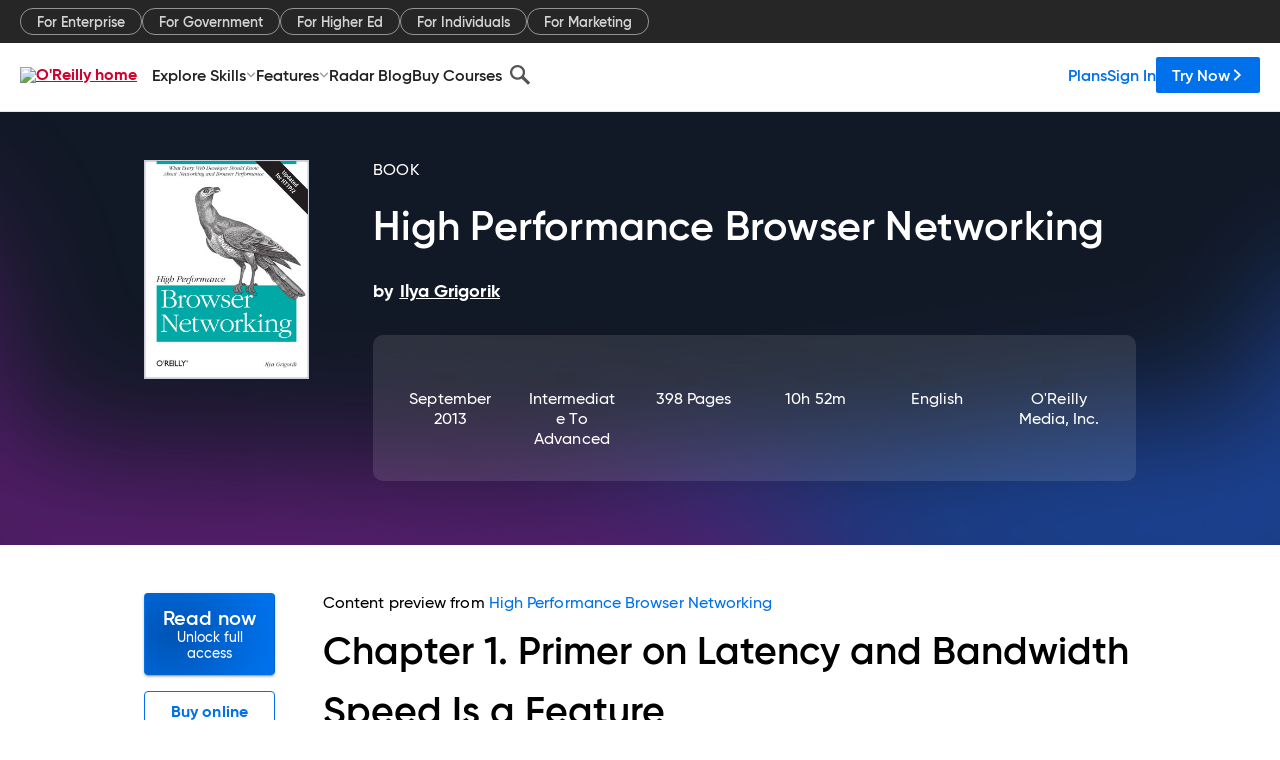

--- FILE ---
content_type: text/html; charset=utf-8
request_url: https://www.oreilly.com/library/view/high-performance-browser/9781449344757/ch01.html
body_size: 47002
content:
<!DOCTYPE html>
<html lang="en"><head><meta charSet="utf-8"/><meta name="viewport" content="width=device-width, initial-scale=1"/><link rel="preload" as="image" href="https://cdn.oreillystatic.com/images/sitewide-headers/oreilly_logo_mark_red.svg"/><link rel="preload" as="image" href="https://cdn.oreillystatic.com/oreilly/images/app-store-logo.png"/><link rel="preload" as="image" href="https://cdn.oreillystatic.com/oreilly/images/google-play-logo.png"/><link rel="preload" as="image" href="https://cdn.oreillystatic.com/oreilly/images/roku-tv-logo.png"/><link rel="preload" as="image" href="https://cdn.oreillystatic.com/oreilly/images/amazon-appstore-logo.png"/><meta name="theme-color" content="#B9002D"/><link rel="preconnect" href="https://cdn.oreillystatic.com" crossorigin=""/><link rel="preload" href="https://cdn.oreillystatic.com/fonts/Gilroy/Family/gilroy-bold.woff2" as="font" type="font/woff2" crossorigin="anonymous"/><link rel="preload" href="https://cdn.oreillystatic.com/fonts/Gilroy/Family/gilroy-regular.woff2" as="font" type="font/woff2" crossorigin="anonymous"/><link rel="preload" href="https://cdn.oreillystatic.com/fonts/Gilroy/Family/gilroy-medium.woff2" as="font" type="font/woff2" crossorigin="anonymous"/><link rel="preload" href="https://cdn.oreillystatic.com/fonts/Gilroy/Family/gilroy-semibold.woff2" as="font" type="font/woff2" crossorigin="anonymous"/><link rel="preload" href="https://cdn.oreillystatic.com/fonts/GuardianText/GuardianTextSans-Medium-Web.woff2" as="font" type="font/woff2" crossorigin="anonymous"/><link rel="preload" href="https://cdn.oreillystatic.com/fonts/GuardianText/GuardianTextSans-Regular-Web.woff2" as="font" type="font/woff2" crossorigin="anonymous"/><link rel="shortcut icon" href="//www.oreilly.com/favicon.ico"/><meta name="robots" content="index, follow"/><meta name="author" content="Ilya Grigorik"/><meta name="publisher" content="O&#x27;Reilly Media, Inc."/><meta property="og:title" content="High Performance Browser Networking"/><meta property="og:url" content="https://www.oreilly.com/library/view/high-performance-browser/9781449344757/ch01.html"/><meta property="og:site_name" content="O’Reilly Online Learning"/><meta property="og:type" content="book"/><meta property="og:image" content="https://www.oreilly.com/library/cover/9781449344757/1200w630h/"/><meta property="og:image:secure_url" content="https://www.oreilly.com/library/cover/9781449344757/1200w630h/"/><meta property="og:image:width" content="1200"/><meta property="og:image:height" content="630"/><meta name="twitter:card" content="summary_large_image"/><meta name="twitter:image" content="https://www.oreilly.com/library/cover/9781449344757/1200w630h/"/><meta name="twitter:site" content="@OReillyMedia"/><meta name="twitter:title" content="High Performance Browser Networking"/><meta property="og:book:isbn" content="9781449344757"/><meta property="og:book:author" content="Ilya Grigorik"/><title>1. Primer on Latency and Bandwidth - High Performance Browser Networking [Book]</title><meta property="og:description" content="Chapter 1. Primer on Latency and Bandwidth Speed Is a Feature The emergence and the fast growth of the web performance optimization (WPO) industry within the past few years is a... - Selection from High Performance Browser Networking [Book]"/><meta name="description" content="Chapter 1. Primer on Latency and Bandwidth Speed Is a Feature The emergence and the fast growth of the web performance optimization (WPO) industry within the past few years is a... - Selection from High Performance Browser Networking [Book]"/><link rel="stylesheet" href="/library/view/dist/client-render.UGP4EIOS.css"/><script>
        (function(h,o,u,n,d) {
          h=h[d]=h[d]||{q:[],onReady:function(c){h.q.push(c)}}
          d=o.createElement(u);d.async=1;d.src=n
          n=o.getElementsByTagName(u)[0];n.parentNode.insertBefore(d,n)
        })(window,document,'script','https://www.datadoghq-browser-agent.com/us1/v5/datadog-rum.js','DD_RUM')
        window.DD_RUM.onReady(function() {
          window.DD_RUM.init({
            clientToken: 'pubeafb4991c8bdcd260cd154294ece7a74',
            applicationId: '9f3d6547-b090-49ef-8a36-89b64f3ee2c5',
            site: 'datadoghq.com',
            service: 'preview_content_viewer-browser',
            env: 'production',
            sessionSampleRate: Number('' || 10),
            sessionReplaySampleRate: Number('' || 10),
            trackUserInteractions: Boolean('' || false),
            trackResources: true,
            trackLongTasks: true,
            defaultPrivacyLevel: 'mask'
          });
        })
      </script><script type="text/javascript">
                  htmlContext = {"basePath":"/library/view","enableMswIntegration":false,"env":{"DATADOG_RUM_APPLICATION_ID":"9f3d6547-b090-49ef-8a36-89b64f3ee2c5","DATADOG_RUM_CLIENT_TOKEN":"pubeafb4991c8bdcd260cd154294ece7a74","ENABLE_BROWSER_LOGGER":"true","ENV":"production","GOOGLE_TAG_MANAGER_ACCOUNT":"GTM-5P4V6Z","LOG_LEVEL":"error"},"frameworkAssets":[],"isDev":false,"manifest":{"observers.js":"observers-OX7F7U42.js","esm.js":"esm-JBC3LR4E.js","index.esm.js":"index.esm-2TALAJGH.js","client-render.js":"client-render.DLO5DM7M.js","chunk.js":"chunk-DGJUBN33.js","-5HBCMCE7.js":"NCMVHL6D-5HBCMCE7.js","-UF6HHVCD.js":"2AITGKQY-UF6HHVCD.js","worker.js":"worker-QB5IWDIR.js","rrweb-plugin-console-record.js":"rrweb-plugin-console-record-TT2EFQP7.js","rrweb-record.js":"rrweb-record-XNJAJ5WQ.js","client-render.css":"client-render.UGP4EIOS.css"},"preloadedAssets":[{"href":"https://cdn.oreillystatic.com/fonts/Gilroy/Family/gilroy-bold.woff2","as":"font","type":"font/woff2","crossOrigin":"anonymous"},{"href":"https://cdn.oreillystatic.com/fonts/Gilroy/Family/gilroy-regular.woff2","as":"font","type":"font/woff2","crossOrigin":"anonymous"},{"href":"https://cdn.oreillystatic.com/fonts/Gilroy/Family/gilroy-medium.woff2","as":"font","type":"font/woff2","crossOrigin":"anonymous"},{"href":"https://cdn.oreillystatic.com/fonts/Gilroy/Family/gilroy-semibold.woff2","as":"font","type":"font/woff2","crossOrigin":"anonymous"},{"href":"https://cdn.oreillystatic.com/fonts/GuardianText/GuardianTextSans-Medium-Web.woff2","as":"font","type":"font/woff2","crossOrigin":"anonymous"},{"href":"https://cdn.oreillystatic.com/fonts/GuardianText/GuardianTextSans-Regular-Web.woff2","as":"font","type":"font/woff2","crossOrigin":"anonymous"}],"name":"preview_content_viewer"};
                  initialStoreData = {"aiChat":{"isOpen":false,"data":{}},"environment":{"origin":"https://internal-ingress.platform.gcp.oreilly.com","env":"production","nodeEnv":"production","logLevel":"error","learningOrigin":"https://learning.oreilly.com","ingressedPaths":["/library/view","/videos"],"apiPath":"/api/web/library/view","basePath":"/library/view","publicPath":"/library/view/dist/","routerBasePath":"/"},"jwt":{"_loadingState":"FAILURE","_error":"No jwt on request."},"ldFeatureFlags":{"_loadingState":"FAILURE","_error":{}},"navigationAndAnnouncements":{"announcements":[],"links":{"header":[{"name":"Enterprise","link":"/enterprise/","icon":"","classname":"","description":"","isExternal":false,"groups":["header"],"syntheticsId":"","children":[]},{"name":"Pricing","link":"/pricing/","icon":"","classname":"","description":"","isExternal":false,"groups":["header"],"syntheticsId":"","children":[]}],"footer":[{"name":"About O’Reilly","link":"/about/","icon":"","classname":"","description":"","isExternal":false,"groups":["footer"],"syntheticsId":"","children":[]},{"name":"Teach/write/train","link":"/work-with-us.html","icon":"","classname":"","description":"","isExternal":false,"groups":["footer"],"syntheticsId":"","children":[]},{"name":"Careers","link":"/careers/","icon":"","classname":"","description":"","isExternal":false,"groups":["footer"],"syntheticsId":"","children":[]},{"name":"Community partners","link":"/partner/signup.csp","icon":"","classname":"","description":"","isExternal":false,"groups":["footer"],"syntheticsId":"","children":[]},{"name":"Affiliate program","link":"/affiliates/","icon":"","classname":"","description":"","isExternal":false,"groups":["footer"],"syntheticsId":"","children":[]},{"name":"Diversity","link":"/diversity/","icon":"","classname":"","description":"","isExternal":false,"groups":["footer"],"syntheticsId":"","children":[]},{"name":"Support","link":"https://www.oreilly.com/online-learning/support/","icon":"","classname":"","description":"","isExternal":false,"groups":["footer"],"syntheticsId":"","children":[]},{"name":"Contact us","link":"/about/contact.html","icon":"","classname":"","description":"","isExternal":false,"groups":["footer"],"syntheticsId":"","children":[]},{"name":"Newsletters","link":"https://www.oreilly.com/emails/newsletters/","icon":"","classname":"","description":"","isExternal":false,"groups":["footer"],"syntheticsId":"","children":[]}],"marketing-header":[{"name":"For Enterprise","link":"https://www.oreilly.com/online-learning/teams.html","icon":"","classname":"","description":"","isExternal":false,"groups":["marketing-header"],"syntheticsId":"","children":[]},{"name":"For Government","link":"https://www.oreilly.com/online-learning/government.html","icon":"","classname":"","description":"","isExternal":false,"groups":["marketing-header"],"syntheticsId":"","children":[]},{"name":"For Higher Ed","link":"https://www.oreilly.com/online-learning/academic.html","icon":"","classname":"","description":"","isExternal":false,"groups":["marketing-header"],"syntheticsId":"","children":[]},{"name":"For Individuals","link":"https://www.oreilly.com/online-learning/individuals.html","icon":"","classname":"","description":"","isExternal":false,"groups":["marketing-header"],"syntheticsId":"","children":[]},{"name":"For Marketing","link":"https://www.oreilly.com/content-marketing-solutions.html","icon":"","classname":"","description":"","isExternal":false,"groups":["marketing-header"],"syntheticsId":"","children":[]}],"fineprint":[{"name":"Terms of Service","link":"https://www.oreilly.com/terms/","icon":"","classname":"","description":"","isExternal":false,"groups":["fineprint"],"syntheticsId":"","children":[]},{"name":"Privacy Policy","link":"/privacy","icon":"","classname":"","description":"","isExternal":false,"groups":["fineprint"],"syntheticsId":"","children":[]},{"name":"Editorial Independence","link":"/about/editorial_independence.html","icon":"","classname":"","description":"","isExternal":false,"groups":["fineprint"],"syntheticsId":"","children":[]},{"name":"Modern Slavery Act Statement","link":"https://www.oreilly.com/modern-slavery-act-transparency-statement.html","icon":"","classname":"","description":"","isExternal":false,"groups":["fineprint"],"syntheticsId":"","children":[]}],"anon-header":[{"name":"Explore Skills","link":"#","icon":"","classname":"","description":"","isExternal":false,"groups":["anon-header","topbar-left"],"syntheticsId":"","children":[{"name":"Cloud Computing","link":"/search/skills/cloud-computing/","icon":"","classname":"","description":"","isExternal":false,"groups":["topbar-left"],"syntheticsId":"","children":[{"name":"Microsoft Azure","link":"/search/skills/microsoft-azure/","icon":"","classname":"","syntheticsId":""},{"name":"Amazon Web Services (AWS)","link":"/search/skills/amazon-web-services-aws/","icon":"","classname":"","syntheticsId":""},{"name":"Google Cloud","link":"/search/skills/google-cloud/","icon":"","classname":"","syntheticsId":""},{"name":"Cloud Migration","link":"/search/skills/cloud-migration/","icon":"","classname":"","syntheticsId":""},{"name":"Cloud Deployment","link":"/search/skills/cloud-deployment/","icon":"","classname":"","syntheticsId":""},{"name":"Cloud Platforms","link":"/search/skills/cloud-platforms/","icon":"","classname":"","syntheticsId":""}]},{"name":"Data Engineering","link":"/search/skills/data-engineering/","icon":"","classname":"","description":"","isExternal":false,"groups":["topbar-left"],"syntheticsId":"","children":[{"name":"Data Warehouse","link":"/search/skills/data-warehouse/","icon":"","classname":"","syntheticsId":""},{"name":"SQL","link":"/search/skills/sql/","icon":"","classname":"","syntheticsId":""},{"name":"Apache Spark","link":"/search/skills/apache-spark/","icon":"","classname":"","syntheticsId":""},{"name":"Microsoft SQL Server","link":"/search/skills/microsoft-sql-server/","icon":"","classname":"","syntheticsId":""},{"name":"MySQL","link":"/search/skills/mysql/","icon":"","classname":"","syntheticsId":""},{"name":"Kafka","link":"/search/skills/kafka/","icon":"","classname":"","syntheticsId":""},{"name":"Data Lake","link":"/search/skills/data-lake/","icon":"","classname":"","syntheticsId":""},{"name":"Streaming & Messaging","link":"/search/skills/streaming-messaging/","icon":"","classname":"","syntheticsId":""},{"name":"NoSQL Databases","link":"/search/skills/nosql-databases/","icon":"","classname":"","syntheticsId":""},{"name":"Relational Databases","link":"/search/skills/relational-databases/","icon":"","classname":"","syntheticsId":""}]},{"name":"Data Science","link":"/search/skills/data-science/","icon":"","classname":"","description":"","isExternal":false,"groups":["topbar-left"],"syntheticsId":"","children":[{"name":"Pandas","link":"/search/topics/pandas/","icon":"","classname":"","syntheticsId":""},{"name":"R","link":"/search/topics/r/","icon":"","classname":"","syntheticsId":""},{"name":"MATLAB","link":"/search/topics/matlab/","icon":"","classname":"","syntheticsId":""},{"name":"SAS","link":"/search/topics/sas/","icon":"","classname":"","syntheticsId":""},{"name":"D3","link":"/search/topics/d3/","icon":"","classname":"","syntheticsId":""},{"name":"Power BI","link":"/search/topics/power-bi/","icon":"","classname":"","syntheticsId":""},{"name":"Tableau","link":"/search/topics/tableau/","icon":"","classname":"","syntheticsId":""},{"name":"Statistics","link":"/search/topics/statistics/","icon":"","classname":"","syntheticsId":""},{"name":"Exploratory Data Analysis","link":"/search/topics/exploratory-data-analysis/","icon":"","classname":"","syntheticsId":""},{"name":"Data Visualization","link":"/search/topics/data-visualization/","icon":"","classname":"","syntheticsId":""}]},{"name":"AI & ML","link":"/search/skills/ai-ml/","icon":"","classname":"","description":"","isExternal":false,"groups":["topbar-left"],"syntheticsId":"","children":[{"name":"Generative AI","link":"/search/skills/generative-ai/","icon":"","classname":"","syntheticsId":""},{"name":"Machine Learning","link":"/search/skills/machine-learning/","icon":"","classname":"","syntheticsId":""},{"name":"Artificial Intelligence (AI)","link":"/search/skills/artificial-intelligence-ai/","icon":"","classname":"","syntheticsId":""},{"name":"Deep Learning","link":"/search/skills/deep-learning/","icon":"","classname":"","syntheticsId":""},{"name":"Reinforcement Learning","link":"/search/skills/reinforcement-learning/","icon":"","classname":"","syntheticsId":""},{"name":"Natural Language Processing","link":"/search/skills/natural-language-processing/","icon":"","classname":"","syntheticsId":""},{"name":"TensorFlow","link":"/search/skills/tensorflow/","icon":"","classname":"","syntheticsId":""},{"name":"Scikit-Learn","link":"/search/skills/scikit-learn/","icon":"","classname":"","syntheticsId":""},{"name":"Hyperparameter Tuning","link":"/search/skills/hyperparameter-tuning/","icon":"","classname":"","syntheticsId":""},{"name":"MLOps","link":"/search/skills/mlops/","icon":"","classname":"","syntheticsId":""}]},{"name":"Programming Languages","link":"/search/skills/programming-languages/","icon":"","classname":"","description":"","isExternal":false,"groups":["topbar-left"],"syntheticsId":"","children":[{"name":"Java","link":"/search/skills/java/","icon":"","classname":"","syntheticsId":""},{"name":"JavaScript","link":"/search/skills/javascript/","icon":"","classname":"","syntheticsId":""},{"name":"Spring","link":"/search/skills/spring/","icon":"","classname":"","syntheticsId":""},{"name":"Python","link":"/search/skills/python/","icon":"","classname":"","syntheticsId":""},{"name":"Go","link":"/search/skills/go/","icon":"","classname":"","syntheticsId":""},{"name":"C#","link":"/search/skills/c-sharp/","icon":"","classname":"","syntheticsId":""},{"name":"C++","link":"/search/skills/c-plus-plus/","icon":"","classname":"","syntheticsId":""},{"name":"C","link":"/search/skills/c/","icon":"","classname":"","syntheticsId":""},{"name":"Swift","link":"/search/skills/swift/","icon":"","classname":"","syntheticsId":""},{"name":"Rust","link":"/search/skills/rust/","icon":"","classname":"","syntheticsId":""},{"name":"Functional Programming","link":"/search/skills/functional-programming/","icon":"","classname":"","syntheticsId":""}]},{"name":"Software Architecture","link":"/search/skills/software-architecture/","icon":"","classname":"","description":"","isExternal":false,"groups":["topbar-left"],"syntheticsId":"","children":[{"name":"Object-Oriented","link":"/search/skills/object-oriented-architecture/","icon":"","classname":"","syntheticsId":""},{"name":"Distributed Systems","link":"/search/skills/distributed-systems/","icon":"","classname":"","syntheticsId":""},{"name":"Domain-Driven Design","link":"/search/skills/domain-driven-design/","icon":"","classname":"","syntheticsId":""},{"name":"Architectural Patterns","link":"/search/skills/architectural-patterns/","icon":"","classname":"","syntheticsId":""}]},{"name":"IT/Ops","link":"/search/skills/it-operations/","icon":"","classname":"","description":"","isExternal":false,"groups":["topbar-left"],"syntheticsId":"","children":[{"name":"Kubernetes","link":"/search/topics/kubernetes/","icon":"","classname":"","syntheticsId":""},{"name":"Docker","link":"/search/topics/docker/","icon":"","classname":"","syntheticsId":""},{"name":"GitHub","link":"/search/topics/github/","icon":"","classname":"","syntheticsId":""},{"name":"Terraform","link":"/search/topics/terraform/","icon":"","classname":"","syntheticsId":""},{"name":"Continuous Delivery","link":"/search/topics/continuous-delivery/","icon":"","classname":"","syntheticsId":""},{"name":"Continuous Integration","link":"/search/topics/continuous-integration/","icon":"","classname":"","syntheticsId":""},{"name":"Database Administration","link":"/search/topics/database-administration/","icon":"","classname":"","syntheticsId":""},{"name":"Computer Networking","link":"/search/topics/computer-networking/","icon":"","classname":"","syntheticsId":""},{"name":"Operating Systems","link":"/search/topics/operating-systems/","icon":"","classname":"","syntheticsId":""},{"name":"IT Certifications","link":"/search/topics/it-certifications/","icon":"","classname":"","syntheticsId":""}]},{"name":"Security","link":"/search/skills/security/","icon":"","classname":"","description":"","isExternal":false,"groups":["topbar-left"],"syntheticsId":"","children":[{"name":"Network Security","link":"/search/skills/network-security/","icon":"","classname":"","syntheticsId":""},{"name":"Application Security","link":"/search/skills/application-security/","icon":"","classname":"","syntheticsId":""},{"name":"Incident Response","link":"/search/skills/incident-response/","icon":"","classname":"","syntheticsId":""},{"name":"Zero Trust Model","link":"/search/skills/zero-trust-model/","icon":"","classname":"","syntheticsId":""},{"name":"Disaster Recovery","link":"/search/skills/disaster-recovery/","icon":"","classname":"","syntheticsId":""},{"name":"Penetration Testing / Ethical Hacking","link":"/search/skills/penetration-testing-ethical-hacking/","icon":"","classname":"","syntheticsId":""},{"name":"Governance","link":"/search/skills/governance/","icon":"","classname":"","syntheticsId":""},{"name":"Malware","link":"/search/skills/malware/","icon":"","classname":"","syntheticsId":""},{"name":"Security Architecture","link":"/search/skills/security-architecture/","icon":"","classname":"","syntheticsId":""},{"name":"Security Engineering","link":"/search/skills/security-engineering/","icon":"","classname":"","syntheticsId":""},{"name":"Security Certifications","link":"/search/skills/security-certifications/","icon":"","classname":"","syntheticsId":""}]},{"name":"Design","link":"/search/skills/design/","icon":"","classname":"","description":"","isExternal":false,"groups":["topbar-left"],"syntheticsId":"","children":[{"name":"Web Design","link":"/search/skills/web-design/","icon":"","classname":"","syntheticsId":""},{"name":"Graphic Design","link":"/search/skills/graphic-design/","icon":"","classname":"","syntheticsId":""},{"name":"Interaction Design","link":"/search/skills/interaction-design/","icon":"","classname":"","syntheticsId":""},{"name":"Film & Video","link":"/search/skills/film-video/","icon":"","classname":"","syntheticsId":""},{"name":"User Experience (UX)","link":"/search/skills/user-experience-ux/","icon":"","classname":"","syntheticsId":""},{"name":"Design Process","link":"/search/skills/design-process/","icon":"","classname":"","syntheticsId":""},{"name":"Design Tools","link":"/search/skills/design-tools/","icon":"","classname":"","syntheticsId":""}]},{"name":"Business","link":"/search/skills/business/","icon":"","classname":"","description":"","isExternal":false,"groups":["topbar-left"],"syntheticsId":"","children":[{"name":"Agile","link":"/search/skills/agile/","icon":"","classname":"","syntheticsId":""},{"name":"Project Management","link":"/search/skills/project-management/","icon":"","classname":"","syntheticsId":""},{"name":"Product Management","link":"/search/skills/product-management/","icon":"","classname":"","syntheticsId":""},{"name":"Marketing","link":"/search/skills/marketing/","icon":"","classname":"","syntheticsId":""},{"name":"Human Resources","link":"/search/skills/human-resources/","icon":"","classname":"","syntheticsId":""},{"name":"Finance","link":"/search/skills/finance/","icon":"","classname":"","syntheticsId":""},{"name":"Team Management","link":"/search/skills/team-management/","icon":"","classname":"","syntheticsId":""},{"name":"Business Strategy","link":"/search/skills/business-strategy/","icon":"","classname":"","syntheticsId":""},{"name":"Digital Transformation","link":"/search/skills/digital-transformation/","icon":"","classname":"","syntheticsId":""},{"name":"Organizational Leadership","link":"/search/skills/organizational-leadership/","icon":"","classname":"","syntheticsId":""}]},{"name":"Soft Skills","link":"/search/skills/soft-skills/","icon":"","classname":"","description":"","isExternal":false,"groups":["topbar-left"],"syntheticsId":"","children":[{"name":"Professional Communication","link":"/search/skills/professional-communication/","icon":"","classname":"","syntheticsId":""},{"name":"Emotional Intelligence","link":"/search/skills/emotional-intelligence/","icon":"","classname":"","syntheticsId":""},{"name":"Presentation Skills","link":"/search/skills/presentation-skills/","icon":"","classname":"","syntheticsId":""},{"name":"Innovation","link":"/search/skills/innovation/","icon":"","classname":"","syntheticsId":""},{"name":"Critical Thinking","link":"/search/skills/critical-thinking/","icon":"","classname":"","syntheticsId":""},{"name":"Public Speaking","link":"/search/skills/public-speaking/","icon":"","classname":"","syntheticsId":""},{"name":"Collaboration","link":"/search/skills/collaboration/","icon":"","classname":"","syntheticsId":""},{"name":"Personal Productivity","link":"/search/skills/personal-productivity/","icon":"","classname":"","syntheticsId":""},{"name":"Confidence / Motivation","link":"/search/skills/confidence-motivation/","icon":"","classname":"","syntheticsId":""}]}]},{"name":"Features","link":"/online-learning/features.html","icon":"","classname":"","description":"","isExternal":false,"groups":["anon-header"],"syntheticsId":"","children":[{"name":"All features","link":"/online-learning/features.html","icon":"","classname":"","description":"","isExternal":false,"groups":["anon-header"],"syntheticsId":"","children":[]},{"name":"Verifiable skills","link":"/online-learning/verifiable-skills.html","icon":"","classname":"","description":"","isExternal":false,"groups":["anon-header"],"syntheticsId":"","children":[]},{"name":"AI Academy","link":"/online-learning/ai-academy.html","icon":"","classname":"","description":"","isExternal":false,"groups":["anon-header"],"syntheticsId":"","children":[]},{"name":"Courses","link":"/online-learning/courses.html","icon":"","classname":"","description":"","isExternal":false,"groups":["anon-header"],"syntheticsId":"","children":[]},{"name":"Certifications","link":"/online-learning/feature-certification.html","icon":"","classname":"","description":"","isExternal":false,"groups":["anon-header"],"syntheticsId":"","children":[]},{"name":"Interactive learning","link":"/online-learning/intro-interactive-learning.html","icon":"","classname":"","description":"","isExternal":false,"groups":["anon-header"],"syntheticsId":"","children":[]},{"name":"Live events","link":"/online-learning/live-events.html","icon":"","classname":"","description":"","isExternal":false,"groups":["anon-header"],"syntheticsId":"","children":[]},{"name":"Superstreams","link":"/products/superstreams.html","icon":"","classname":"","description":"","isExternal":false,"groups":["anon-header"],"syntheticsId":"","children":[]},{"name":"Answers","link":"/online-learning/feature-answers.html","icon":"","classname":"","description":"","isExternal":false,"groups":["anon-header"],"syntheticsId":"","children":[]},{"name":"Insights reporting","link":"/online-learning/insights-dashboard.html","icon":"","classname":"","description":"","isExternal":false,"groups":["anon-header"],"syntheticsId":"","children":[]}]},{"name":"Radar Blog","link":"/radar/","icon":"","classname":"","description":"","isExternal":false,"groups":["anon-header"],"syntheticsId":"","children":[]},{"name":"Buy Courses","link":"/live/","icon":"","classname":"","description":"","isExternal":false,"groups":["anon-header"],"syntheticsId":"","children":[]}],"topbar-left":[{"name":"Explore Skills","link":"#","icon":"","classname":"","description":"","isExternal":false,"groups":["anon-header","topbar-left"],"syntheticsId":"","children":[{"name":"Cloud Computing","link":"/search/skills/cloud-computing/","icon":"","classname":"","description":"","isExternal":false,"groups":["topbar-left"],"syntheticsId":"","children":[{"name":"Microsoft Azure","link":"/search/skills/microsoft-azure/","icon":"","classname":"","syntheticsId":""},{"name":"Amazon Web Services (AWS)","link":"/search/skills/amazon-web-services-aws/","icon":"","classname":"","syntheticsId":""},{"name":"Google Cloud","link":"/search/skills/google-cloud/","icon":"","classname":"","syntheticsId":""},{"name":"Cloud Migration","link":"/search/skills/cloud-migration/","icon":"","classname":"","syntheticsId":""},{"name":"Cloud Deployment","link":"/search/skills/cloud-deployment/","icon":"","classname":"","syntheticsId":""},{"name":"Cloud Platforms","link":"/search/skills/cloud-platforms/","icon":"","classname":"","syntheticsId":""}]},{"name":"Data Engineering","link":"/search/skills/data-engineering/","icon":"","classname":"","description":"","isExternal":false,"groups":["topbar-left"],"syntheticsId":"","children":[{"name":"Data Warehouse","link":"/search/skills/data-warehouse/","icon":"","classname":"","syntheticsId":""},{"name":"SQL","link":"/search/skills/sql/","icon":"","classname":"","syntheticsId":""},{"name":"Apache Spark","link":"/search/skills/apache-spark/","icon":"","classname":"","syntheticsId":""},{"name":"Microsoft SQL Server","link":"/search/skills/microsoft-sql-server/","icon":"","classname":"","syntheticsId":""},{"name":"MySQL","link":"/search/skills/mysql/","icon":"","classname":"","syntheticsId":""},{"name":"Kafka","link":"/search/skills/kafka/","icon":"","classname":"","syntheticsId":""},{"name":"Data Lake","link":"/search/skills/data-lake/","icon":"","classname":"","syntheticsId":""},{"name":"Streaming & Messaging","link":"/search/skills/streaming-messaging/","icon":"","classname":"","syntheticsId":""},{"name":"NoSQL Databases","link":"/search/skills/nosql-databases/","icon":"","classname":"","syntheticsId":""},{"name":"Relational Databases","link":"/search/skills/relational-databases/","icon":"","classname":"","syntheticsId":""}]},{"name":"Data Science","link":"/search/skills/data-science/","icon":"","classname":"","description":"","isExternal":false,"groups":["topbar-left"],"syntheticsId":"","children":[{"name":"Pandas","link":"/search/topics/pandas/","icon":"","classname":"","syntheticsId":""},{"name":"R","link":"/search/topics/r/","icon":"","classname":"","syntheticsId":""},{"name":"MATLAB","link":"/search/topics/matlab/","icon":"","classname":"","syntheticsId":""},{"name":"SAS","link":"/search/topics/sas/","icon":"","classname":"","syntheticsId":""},{"name":"D3","link":"/search/topics/d3/","icon":"","classname":"","syntheticsId":""},{"name":"Power BI","link":"/search/topics/power-bi/","icon":"","classname":"","syntheticsId":""},{"name":"Tableau","link":"/search/topics/tableau/","icon":"","classname":"","syntheticsId":""},{"name":"Statistics","link":"/search/topics/statistics/","icon":"","classname":"","syntheticsId":""},{"name":"Exploratory Data Analysis","link":"/search/topics/exploratory-data-analysis/","icon":"","classname":"","syntheticsId":""},{"name":"Data Visualization","link":"/search/topics/data-visualization/","icon":"","classname":"","syntheticsId":""}]},{"name":"AI & ML","link":"/search/skills/ai-ml/","icon":"","classname":"","description":"","isExternal":false,"groups":["topbar-left"],"syntheticsId":"","children":[{"name":"Generative AI","link":"/search/skills/generative-ai/","icon":"","classname":"","syntheticsId":""},{"name":"Machine Learning","link":"/search/skills/machine-learning/","icon":"","classname":"","syntheticsId":""},{"name":"Artificial Intelligence (AI)","link":"/search/skills/artificial-intelligence-ai/","icon":"","classname":"","syntheticsId":""},{"name":"Deep Learning","link":"/search/skills/deep-learning/","icon":"","classname":"","syntheticsId":""},{"name":"Reinforcement Learning","link":"/search/skills/reinforcement-learning/","icon":"","classname":"","syntheticsId":""},{"name":"Natural Language Processing","link":"/search/skills/natural-language-processing/","icon":"","classname":"","syntheticsId":""},{"name":"TensorFlow","link":"/search/skills/tensorflow/","icon":"","classname":"","syntheticsId":""},{"name":"Scikit-Learn","link":"/search/skills/scikit-learn/","icon":"","classname":"","syntheticsId":""},{"name":"Hyperparameter Tuning","link":"/search/skills/hyperparameter-tuning/","icon":"","classname":"","syntheticsId":""},{"name":"MLOps","link":"/search/skills/mlops/","icon":"","classname":"","syntheticsId":""}]},{"name":"Programming Languages","link":"/search/skills/programming-languages/","icon":"","classname":"","description":"","isExternal":false,"groups":["topbar-left"],"syntheticsId":"","children":[{"name":"Java","link":"/search/skills/java/","icon":"","classname":"","syntheticsId":""},{"name":"JavaScript","link":"/search/skills/javascript/","icon":"","classname":"","syntheticsId":""},{"name":"Spring","link":"/search/skills/spring/","icon":"","classname":"","syntheticsId":""},{"name":"Python","link":"/search/skills/python/","icon":"","classname":"","syntheticsId":""},{"name":"Go","link":"/search/skills/go/","icon":"","classname":"","syntheticsId":""},{"name":"C#","link":"/search/skills/c-sharp/","icon":"","classname":"","syntheticsId":""},{"name":"C++","link":"/search/skills/c-plus-plus/","icon":"","classname":"","syntheticsId":""},{"name":"C","link":"/search/skills/c/","icon":"","classname":"","syntheticsId":""},{"name":"Swift","link":"/search/skills/swift/","icon":"","classname":"","syntheticsId":""},{"name":"Rust","link":"/search/skills/rust/","icon":"","classname":"","syntheticsId":""},{"name":"Functional Programming","link":"/search/skills/functional-programming/","icon":"","classname":"","syntheticsId":""}]},{"name":"Software Architecture","link":"/search/skills/software-architecture/","icon":"","classname":"","description":"","isExternal":false,"groups":["topbar-left"],"syntheticsId":"","children":[{"name":"Object-Oriented","link":"/search/skills/object-oriented-architecture/","icon":"","classname":"","syntheticsId":""},{"name":"Distributed Systems","link":"/search/skills/distributed-systems/","icon":"","classname":"","syntheticsId":""},{"name":"Domain-Driven Design","link":"/search/skills/domain-driven-design/","icon":"","classname":"","syntheticsId":""},{"name":"Architectural Patterns","link":"/search/skills/architectural-patterns/","icon":"","classname":"","syntheticsId":""}]},{"name":"IT/Ops","link":"/search/skills/it-operations/","icon":"","classname":"","description":"","isExternal":false,"groups":["topbar-left"],"syntheticsId":"","children":[{"name":"Kubernetes","link":"/search/topics/kubernetes/","icon":"","classname":"","syntheticsId":""},{"name":"Docker","link":"/search/topics/docker/","icon":"","classname":"","syntheticsId":""},{"name":"GitHub","link":"/search/topics/github/","icon":"","classname":"","syntheticsId":""},{"name":"Terraform","link":"/search/topics/terraform/","icon":"","classname":"","syntheticsId":""},{"name":"Continuous Delivery","link":"/search/topics/continuous-delivery/","icon":"","classname":"","syntheticsId":""},{"name":"Continuous Integration","link":"/search/topics/continuous-integration/","icon":"","classname":"","syntheticsId":""},{"name":"Database Administration","link":"/search/topics/database-administration/","icon":"","classname":"","syntheticsId":""},{"name":"Computer Networking","link":"/search/topics/computer-networking/","icon":"","classname":"","syntheticsId":""},{"name":"Operating Systems","link":"/search/topics/operating-systems/","icon":"","classname":"","syntheticsId":""},{"name":"IT Certifications","link":"/search/topics/it-certifications/","icon":"","classname":"","syntheticsId":""}]},{"name":"Security","link":"/search/skills/security/","icon":"","classname":"","description":"","isExternal":false,"groups":["topbar-left"],"syntheticsId":"","children":[{"name":"Network Security","link":"/search/skills/network-security/","icon":"","classname":"","syntheticsId":""},{"name":"Application Security","link":"/search/skills/application-security/","icon":"","classname":"","syntheticsId":""},{"name":"Incident Response","link":"/search/skills/incident-response/","icon":"","classname":"","syntheticsId":""},{"name":"Zero Trust Model","link":"/search/skills/zero-trust-model/","icon":"","classname":"","syntheticsId":""},{"name":"Disaster Recovery","link":"/search/skills/disaster-recovery/","icon":"","classname":"","syntheticsId":""},{"name":"Penetration Testing / Ethical Hacking","link":"/search/skills/penetration-testing-ethical-hacking/","icon":"","classname":"","syntheticsId":""},{"name":"Governance","link":"/search/skills/governance/","icon":"","classname":"","syntheticsId":""},{"name":"Malware","link":"/search/skills/malware/","icon":"","classname":"","syntheticsId":""},{"name":"Security Architecture","link":"/search/skills/security-architecture/","icon":"","classname":"","syntheticsId":""},{"name":"Security Engineering","link":"/search/skills/security-engineering/","icon":"","classname":"","syntheticsId":""},{"name":"Security Certifications","link":"/search/skills/security-certifications/","icon":"","classname":"","syntheticsId":""}]},{"name":"Design","link":"/search/skills/design/","icon":"","classname":"","description":"","isExternal":false,"groups":["topbar-left"],"syntheticsId":"","children":[{"name":"Web Design","link":"/search/skills/web-design/","icon":"","classname":"","syntheticsId":""},{"name":"Graphic Design","link":"/search/skills/graphic-design/","icon":"","classname":"","syntheticsId":""},{"name":"Interaction Design","link":"/search/skills/interaction-design/","icon":"","classname":"","syntheticsId":""},{"name":"Film & Video","link":"/search/skills/film-video/","icon":"","classname":"","syntheticsId":""},{"name":"User Experience (UX)","link":"/search/skills/user-experience-ux/","icon":"","classname":"","syntheticsId":""},{"name":"Design Process","link":"/search/skills/design-process/","icon":"","classname":"","syntheticsId":""},{"name":"Design Tools","link":"/search/skills/design-tools/","icon":"","classname":"","syntheticsId":""}]},{"name":"Business","link":"/search/skills/business/","icon":"","classname":"","description":"","isExternal":false,"groups":["topbar-left"],"syntheticsId":"","children":[{"name":"Agile","link":"/search/skills/agile/","icon":"","classname":"","syntheticsId":""},{"name":"Project Management","link":"/search/skills/project-management/","icon":"","classname":"","syntheticsId":""},{"name":"Product Management","link":"/search/skills/product-management/","icon":"","classname":"","syntheticsId":""},{"name":"Marketing","link":"/search/skills/marketing/","icon":"","classname":"","syntheticsId":""},{"name":"Human Resources","link":"/search/skills/human-resources/","icon":"","classname":"","syntheticsId":""},{"name":"Finance","link":"/search/skills/finance/","icon":"","classname":"","syntheticsId":""},{"name":"Team Management","link":"/search/skills/team-management/","icon":"","classname":"","syntheticsId":""},{"name":"Business Strategy","link":"/search/skills/business-strategy/","icon":"","classname":"","syntheticsId":""},{"name":"Digital Transformation","link":"/search/skills/digital-transformation/","icon":"","classname":"","syntheticsId":""},{"name":"Organizational Leadership","link":"/search/skills/organizational-leadership/","icon":"","classname":"","syntheticsId":""}]},{"name":"Soft Skills","link":"/search/skills/soft-skills/","icon":"","classname":"","description":"","isExternal":false,"groups":["topbar-left"],"syntheticsId":"","children":[{"name":"Professional Communication","link":"/search/skills/professional-communication/","icon":"","classname":"","syntheticsId":""},{"name":"Emotional Intelligence","link":"/search/skills/emotional-intelligence/","icon":"","classname":"","syntheticsId":""},{"name":"Presentation Skills","link":"/search/skills/presentation-skills/","icon":"","classname":"","syntheticsId":""},{"name":"Innovation","link":"/search/skills/innovation/","icon":"","classname":"","syntheticsId":""},{"name":"Critical Thinking","link":"/search/skills/critical-thinking/","icon":"","classname":"","syntheticsId":""},{"name":"Public Speaking","link":"/search/skills/public-speaking/","icon":"","classname":"","syntheticsId":""},{"name":"Collaboration","link":"/search/skills/collaboration/","icon":"","classname":"","syntheticsId":""},{"name":"Personal Productivity","link":"/search/skills/personal-productivity/","icon":"","classname":"","syntheticsId":""},{"name":"Confidence / Motivation","link":"/search/skills/confidence-motivation/","icon":"","classname":"","syntheticsId":""}]}]}],"anon-footer-left":[{"name":"About O'Reilly","link":"/about/","icon":"","classname":"","description":"","isExternal":false,"groups":["anon-footer-left"],"syntheticsId":"","children":[{"name":"Teach/Write/Train","link":"/work-with-us.html","icon":"","classname":"","description":"","isExternal":false,"groups":["anon-footer-left"],"syntheticsId":"","children":[]},{"name":"Careers","link":"/careers/","icon":"","classname":"","description":"","isExternal":false,"groups":["anon-footer-left"],"syntheticsId":"","children":[]},{"name":"O'Reilly News","link":"/press/","icon":"","classname":"","description":"","isExternal":false,"groups":["anon-footer-left"],"syntheticsId":"","children":[]},{"name":"Media Coverage","link":"/press/media-coverage.html","icon":"","classname":"","description":"","isExternal":false,"groups":["anon-footer-left"],"syntheticsId":"","children":[]},{"name":"Community Partners","link":"/partner/signup.csp","icon":"","classname":"","description":"","isExternal":false,"groups":["anon-footer-left"],"syntheticsId":"","children":[]},{"name":"Affiliate Program","link":"/affiliates/","icon":"","classname":"","description":"","isExternal":false,"groups":["anon-footer-left"],"syntheticsId":"","children":[]},{"name":"Submit an RFP","link":"/online-learning/rfp.html","icon":"","classname":"","description":"","isExternal":false,"groups":["anon-footer-left"],"syntheticsId":"","children":[]},{"name":"Diversity","link":"/diversity/","icon":"","classname":"","description":"","isExternal":false,"groups":["anon-footer-left"],"syntheticsId":"","children":[]},{"name":"Content Sponsorship","link":"/content-marketing-solutions.html","icon":"","classname":"","description":"","isExternal":false,"groups":["anon-footer-left"],"syntheticsId":"","children":[]}]}],"anon-footer-center":[{"name":"Support","link":"/online-learning/support/","icon":"","classname":"","description":"","isExternal":false,"groups":["anon-footer-center"],"syntheticsId":"","children":[{"name":"Contact Us","link":"/about/contact.html","icon":"","classname":"","description":"","isExternal":false,"groups":["anon-footer-center"],"syntheticsId":"","children":[]},{"name":"Newsletters","link":"/emails/newsletters/","icon":"","classname":"","description":"","isExternal":false,"groups":["anon-footer-center"],"syntheticsId":"","children":[]},{"name":"Privacy Policy","link":"/privacy.html","icon":"","classname":"","description":"","isExternal":false,"groups":["anon-footer-center"],"syntheticsId":"","children":[]},{"name":"AI Policy","link":"/about/oreilly-approach-to-generative-ai.html","icon":"","classname":"","description":"","isExternal":false,"groups":["anon-footer-center"],"syntheticsId":"","children":[]}]}],"anon-footer-right":[{"name":"International","link":"#","icon":"","classname":"","description":"","isExternal":false,"groups":["anon-footer-right"],"syntheticsId":"","children":[{"name":"Australia & New Zealand","link":"/online-learning/anz.html","icon":"","classname":"","description":"","isExternal":false,"groups":["anon-footer-right"],"syntheticsId":"","children":[]},{"name":"Japan","link":"https://www.oreilly.co.jp/index.shtml","icon":"","classname":"","description":"","isExternal":false,"groups":["anon-footer-right"],"syntheticsId":"","children":[]}]}],"social":[{"name":"LinkedIn","link":"https://www.linkedin.com/company/oreilly-media","icon":"linkedin","classname":"","description":"","isExternal":false,"groups":["social"],"syntheticsId":"","children":[]},{"name":"YouTube","link":"https://www.youtube.com/user/OreillyMedia","icon":"youtube","classname":"","description":"","isExternal":false,"groups":["social"],"syntheticsId":"","children":[]}]}},"playlistsCoreState":{"mostRecentPlaylistIds":[],"playlistActions":{"updatingSharing":false,"sharingErrors":{}},"playlists":{"error":"","fetching":true,"loaded":false,"playlists":[],"sharingEnabled":false},"playlistSSR":{"error":"","fetching":false,"loaded":false,"playlist":{}},"sharedPlaylist":{"error":"","fetching":false,"loaded":false,"playlist":{}}},"user":{"error":"User is not authenticated"},"userInfo":{"meta":{"error":"User is not authenticated"},"profile":{"error":null},"usageStatus":{"error":null}},"userProfile":{"error":{"message":"No encoded jwt."},"_loadingState":"FAILURE"},"appState":{"ourn":"urn:orm:book:9781449344757","title":"High Performance Browser Networking"}};
                  __orm_public_path__ = window.initialStoreData?.environment?.publicPath;
                </script><script type="text/javascript">
      window.orm = window.orm || {};
      window.orm.redirect = function redirect(url) {
        window.location.assign(url);
      };
      window.orm.logger = console;
    </script><script type="text/javascript" src="https://www.datadoghq-browser-agent.com/us1/v5/datadog-logs.js"></script><script type="text/javascript">
        if (window.DD_LOGS) {
          window.DD_LOGS.init({
            clientToken: 'pub8399c9005ebe7454be1698e2aee94fba',
            site: 'datadoghq.com',
            env: 'production',
            service: 'preview_content_viewer-browser',
            sessionSampleRate: Number('' || 50),
          });
          window.DD_LOGS.logger.setLevel('error' || 'error');
          window.orm.logger = DD_LOGS.logger;
        }
      </script><script>
      // Disable analytics when hit from DD synthetics browser
      if (window._DATADOG_SYNTHETICS_BROWSER === undefined) {
        if (window.initialStoreData && window.initialStoreData.userInfo.meta
          && window.initialStoreData.userInfo.meta.user_identifier && window.initialStoreData.jwt) {
          var user = window.initialStoreData.userInfo.meta;
          var dataLayer = window.dataLayer || [];
          var jwtPerms = window.initialStoreData.jwt.perms;

          // Set user/session info
          dataLayer.push({ userIdentifier: user.user_identifier });
          dataLayer.push({ loggedIn: 'yes' });

          // Set account/org info
          if (!user.individual) {
            dataLayer.push({ orgID: user.primary_account });
          }

          // Set user hasPurchases boolean
          dataLayer.push({ hasPurchases: user.has_purchases.toString() });

          // Set account type
          if (user.individual) {
            if (user.subscription && user.subscription.active) {
              dataLayer.push({learningAccountType: 'individual'});
            } else if (user.is_trial) {
              dataLayer.push({learningAccountType: 'free trial'});
            }
            else if (user.has_purchases && jwtPerms?.prch?.includes('c')){
              dataLayer.push({learningAccountType: 'event purchaser'});
            }
          } else {
            if (user.academic_institution) {
              dataLayer.push({learningAccountType: 'academic'});
            } else {
              dataLayer.push({learningAccountType: 'enterprise'});
            }
          }

          // Set paid account
          if (user.subscription && user.subscription.active) {
            dataLayer.push({ learningPaidAccount: 'yes' });
          }
        }

        (function(w,d,s,l,i){w[l]=w[l]||[];w[l].push({'gtm.start':
          new Date().getTime(),event:'gtm.js'});var f=d.getElementsByTagName(s)[0],
          j=d.createElement(s),dl=l!='dataLayer'?'&l='+l:'';j.async=true;j.src=
          'https://www.googletagmanager.com/gtm.js?id='+i+dl;f.parentNode.insertBefore(j,f);
        })(window,document,'script','dataLayer', 'GTM-5P4V6Z');
      }
    </script><script type="module" src="/library/view/dist/client-render.DLO5DM7M.js" defer=""></script></head><body id="root"><noscript><iframe src="https://www.googletagmanager.com/ns.html?id=GTM-5P4V6Z" height="0" width="0" style="display:none;visibility:hidden"></iframe></noscript><!--$--><script>
        var _vwo_code=(function(){
        var account_id=291788,
        settings_tolerance=2000,
        library_tolerance=2500,
        use_existing_jquery=false,
        /* DO NOT EDIT BELOW THIS LINE */
        f=false,d=document;return{use_existing_jquery:function(){return use_existing_jquery;},library_tolerance:function(){return library_tolerance;},finish:function(){if(!f){f=true;var a=d.getElementById('_vis_opt_path_hides');if(a)a.parentNode.removeChild(a);}},finished:function(){return f;},load:function(a){var b=d.createElement('script');b.src=a;b.type='text/javascript';b.innerText;b.onerror=function(){_vwo_code.finish();};d.getElementsByTagName('head')[0].appendChild(b);},init:function(){settings_timer=setTimeout('_vwo_code.finish()',settings_tolerance);var a=d.createElement('style'),b='body{opacity:0 !important;filter:alpha(opacity=0) !important;background:none !important;}',h=d.getElementsByTagName('head')[0];a.setAttribute('id','_vis_opt_path_hides');a.setAttribute('type','text/css');if(a.styleSheet)a.styleSheet.cssText=b;else a.appendChild(d.createTextNode(b));h.appendChild(a);this.load('//dev.visualwebsiteoptimizer.com/j.php?a='+account_id+'&u='+encodeURIComponent(d.URL)+'&r='+Math.random());return settings_timer;}};}());_vwo_settings_timer=_vwo_code.init();
      </script><a href="#main" class="orm-global-skip-link">Skip to Content</a><header class="orm-global-site-header--default" id="orm-global-site-banner" role="banner" data-testid="site-header-public"><div id="site-header-public-content"><nav role="navigation" aria-label="Primary site navigation"><div id="marketing-menu-outer"><div id="marketing-menu-inner"><ul class="menu" id="marketing-menu-list" data-testid="marketing-menu"><li class="menu__item "><a class="menu-item__link menu-item__link--pill" href="https://www.oreilly.com/online-learning/teams.html">For Enterprise</a></li><li class="menu__item "><a class="menu-item__link menu-item__link--pill" href="https://www.oreilly.com/online-learning/government.html">For Government</a></li><li class="menu__item "><a class="menu-item__link menu-item__link--pill" href="https://www.oreilly.com/online-learning/academic.html">For Higher Ed</a></li><li class="menu__item "><a class="menu-item__link menu-item__link--pill" href="https://www.oreilly.com/online-learning/individuals.html">For Individuals</a></li><li class="menu__item "><a class="menu-item__link menu-item__link--pill" href="https://www.oreilly.com/content-marketing-solutions.html">For Marketing</a></li></ul></div></div><div id="primary-menu-section"><a href="https://www.oreilly.com" title="home page" aria-current="page" id="primary-menu-logo-link"><img id="primary-menu-logo" src="https://cdn.oreillystatic.com/images/sitewide-headers/oreilly_logo_mark_red.svg" alt="O&#x27;Reilly home"/></a><ul id="primary-menu" class="menu navigation-hidden"><li class="navigation-hidden" id="primary-menu-item-left"><ul class="menu" id="primary-menu-list-left"><li class="menu__item menu-item menu-item--level-0 mobileOnly " id="menu-item-for-enterprise-0"><a class="menu-item__link menu-item-link menu-item-link--level-0" href="https://www.oreilly.com/online-learning/teams.html" id="menu-item-link-for-enterprise-0">For Enterprise</a></li><li class="menu__item menu-item menu-item--level-0 mobileOnly " id="menu-item-for-government-1"><a class="menu-item__link menu-item-link menu-item-link--level-0" href="https://www.oreilly.com/online-learning/government.html" id="menu-item-link-for-government-1">For Government</a></li><li class="menu__item menu-item menu-item--level-0 mobileOnly " id="menu-item-for-higher-ed-2"><a class="menu-item__link menu-item-link menu-item-link--level-0" href="https://www.oreilly.com/online-learning/academic.html" id="menu-item-link-for-higher-ed-2">For Higher Ed</a></li><li class="menu__item menu-item menu-item--level-0 mobileOnly " id="menu-item-for-individuals-3"><a class="menu-item__link menu-item-link menu-item-link--level-0" href="https://www.oreilly.com/online-learning/individuals.html" id="menu-item-link-for-individuals-3">For Individuals</a></li><li class="menu__item menu-item menu-item--level-0 mobileOnly " id="menu-item-for-marketing-4"><a class="menu-item__link menu-item-link menu-item-link--level-0" href="https://www.oreilly.com/content-marketing-solutions.html" id="menu-item-link-for-marketing-4">For Marketing</a></li><li class="menu__item menu-item menu-item--level-0  " id="menu-item-explore-skills-0"><a class="menu-item__link menu-item-link menu-item-link--level-0" href="#" id="menu-item-link-explore-skills-0" aria-expanded="false" aria-haspopup="true">Explore Skills<svg class="header-icon" focusable="false" aria-hidden="true" viewBox="0 0 20 20" height="10px" width="10px" fill="#999"><path d="M3.28584 5C2.55348 5 2 5.61034 2 6.37045C2 6.75163 2.14716 7.07887 2.3696 7.32823L9.05948 14.5755L9.06355 14.5798C9.31508 14.8461 9.63852 15 10.0043 15C10.3442 15 10.6968 14.8585 10.9473 14.5681L17.6227 7.32738C17.8549 7.08041 18 6.74835 18 6.37045C18 5.61034 17.4465 5 16.7142 5C16.3633 5 16.044 5.14856 15.8102 5.38158L15.8026 5.38909L10.0041 11.666L4.20438 5.39664L4.2007 5.39275C3.96654 5.14484 3.63979 5 3.28584 5Z"></path></svg></a><ul class="submenu submenu--level-0" id="submenu-explore-skills-0"><li class="menu__item menu-item menu-item--level-1  " id="menu-item-cloud-computing-0"><a class="menu-item__link menu-item-link menu-item-link--level-1" href="/search/skills/cloud-computing/" id="menu-item-link-cloud-computing-0" aria-expanded="false" aria-haspopup="true">Cloud Computing<svg class="header-icon" aria-hidden="true" viewBox="0 0 20 20" height="10px" width="10px" fill="#ccc"><path d="M5.5 16.7142C5.5 17.4465 6.11034 18 6.87045 18C7.25163 18 7.57887 17.8528 7.82823 17.6304L15.0755 10.9405L15.0798 10.9365C15.3461 10.6849 15.5 10.3615 15.5 9.99568C15.5 9.65583 15.3585 9.30318 15.0681 9.05271L7.82738 2.37726C7.58041 2.14511 7.24835 2 6.87045 2C6.11034 2 5.5 2.55348 5.5 3.28584C5.5 3.63671 5.64856 3.95598 5.88158 4.18983L5.88909 4.19737L12.166 9.99593L5.89664 15.7956L5.89275 15.7993C5.64484 16.0335 5.5 16.3602 5.5 16.7142Z"></path></svg></a><ul class="submenu submenu--level-1" id="submenu-cloud-computing-0"><li class="menu__item menu-item menu-item--level-2  " id="menu-item-microsoft-azure-0"><a class="menu-item__link menu-item-link menu-item-link--level-2" href="/search/skills/microsoft-azure/" id="menu-item-link-microsoft-azure-0">Microsoft Azure</a></li><li class="menu__item menu-item menu-item--level-2  " id="menu-item-amazon-web-services-aws-1"><a class="menu-item__link menu-item-link menu-item-link--level-2" href="/search/skills/amazon-web-services-aws/" id="menu-item-link-amazon-web-services-aws-1">Amazon Web Services (AWS)</a></li><li class="menu__item menu-item menu-item--level-2  " id="menu-item-google-cloud-2"><a class="menu-item__link menu-item-link menu-item-link--level-2" href="/search/skills/google-cloud/" id="menu-item-link-google-cloud-2">Google Cloud</a></li><li class="menu__item menu-item menu-item--level-2  " id="menu-item-cloud-migration-3"><a class="menu-item__link menu-item-link menu-item-link--level-2" href="/search/skills/cloud-migration/" id="menu-item-link-cloud-migration-3">Cloud Migration</a></li><li class="menu__item menu-item menu-item--level-2  " id="menu-item-cloud-deployment-4"><a class="menu-item__link menu-item-link menu-item-link--level-2" href="/search/skills/cloud-deployment/" id="menu-item-link-cloud-deployment-4">Cloud Deployment</a></li><li class="menu__item menu-item menu-item--level-2  " id="menu-item-cloud-platforms-5"><a class="menu-item__link menu-item-link menu-item-link--level-2" href="/search/skills/cloud-platforms/" id="menu-item-link-cloud-platforms-5">Cloud Platforms</a></li></ul></li><li class="menu__item menu-item menu-item--level-1  " id="menu-item-data-engineering-1"><a class="menu-item__link menu-item-link menu-item-link--level-1" href="/search/skills/data-engineering/" id="menu-item-link-data-engineering-1" aria-expanded="false" aria-haspopup="true">Data Engineering<svg class="header-icon" aria-hidden="true" viewBox="0 0 20 20" height="10px" width="10px" fill="#ccc"><path d="M5.5 16.7142C5.5 17.4465 6.11034 18 6.87045 18C7.25163 18 7.57887 17.8528 7.82823 17.6304L15.0755 10.9405L15.0798 10.9365C15.3461 10.6849 15.5 10.3615 15.5 9.99568C15.5 9.65583 15.3585 9.30318 15.0681 9.05271L7.82738 2.37726C7.58041 2.14511 7.24835 2 6.87045 2C6.11034 2 5.5 2.55348 5.5 3.28584C5.5 3.63671 5.64856 3.95598 5.88158 4.18983L5.88909 4.19737L12.166 9.99593L5.89664 15.7956L5.89275 15.7993C5.64484 16.0335 5.5 16.3602 5.5 16.7142Z"></path></svg></a><ul class="submenu submenu--level-1" id="submenu-data-engineering-1"><li class="menu__item menu-item menu-item--level-2  " id="menu-item-data-warehouse-0"><a class="menu-item__link menu-item-link menu-item-link--level-2" href="/search/skills/data-warehouse/" id="menu-item-link-data-warehouse-0">Data Warehouse</a></li><li class="menu__item menu-item menu-item--level-2  " id="menu-item-sql-1"><a class="menu-item__link menu-item-link menu-item-link--level-2" href="/search/skills/sql/" id="menu-item-link-sql-1">SQL</a></li><li class="menu__item menu-item menu-item--level-2  " id="menu-item-apache-spark-2"><a class="menu-item__link menu-item-link menu-item-link--level-2" href="/search/skills/apache-spark/" id="menu-item-link-apache-spark-2">Apache Spark</a></li><li class="menu__item menu-item menu-item--level-2  " id="menu-item-microsoft-sql-server-3"><a class="menu-item__link menu-item-link menu-item-link--level-2" href="/search/skills/microsoft-sql-server/" id="menu-item-link-microsoft-sql-server-3">Microsoft SQL Server</a></li><li class="menu__item menu-item menu-item--level-2  " id="menu-item-mysql-4"><a class="menu-item__link menu-item-link menu-item-link--level-2" href="/search/skills/mysql/" id="menu-item-link-mysql-4">MySQL</a></li><li class="menu__item menu-item menu-item--level-2  " id="menu-item-kafka-5"><a class="menu-item__link menu-item-link menu-item-link--level-2" href="/search/skills/kafka/" id="menu-item-link-kafka-5">Kafka</a></li><li class="menu__item menu-item menu-item--level-2  " id="menu-item-data-lake-6"><a class="menu-item__link menu-item-link menu-item-link--level-2" href="/search/skills/data-lake/" id="menu-item-link-data-lake-6">Data Lake</a></li><li class="menu__item menu-item menu-item--level-2  " id="menu-item-streaming-messaging-7"><a class="menu-item__link menu-item-link menu-item-link--level-2" href="/search/skills/streaming-messaging/" id="menu-item-link-streaming-messaging-7">Streaming &amp; Messaging</a></li><li class="menu__item menu-item menu-item--level-2  " id="menu-item-nosql-databases-8"><a class="menu-item__link menu-item-link menu-item-link--level-2" href="/search/skills/nosql-databases/" id="menu-item-link-nosql-databases-8">NoSQL Databases</a></li><li class="menu__item menu-item menu-item--level-2  " id="menu-item-relational-databases-9"><a class="menu-item__link menu-item-link menu-item-link--level-2" href="/search/skills/relational-databases/" id="menu-item-link-relational-databases-9">Relational Databases</a></li></ul></li><li class="menu__item menu-item menu-item--level-1  " id="menu-item-data-science-2"><a class="menu-item__link menu-item-link menu-item-link--level-1" href="/search/skills/data-science/" id="menu-item-link-data-science-2" aria-expanded="false" aria-haspopup="true">Data Science<svg class="header-icon" aria-hidden="true" viewBox="0 0 20 20" height="10px" width="10px" fill="#ccc"><path d="M5.5 16.7142C5.5 17.4465 6.11034 18 6.87045 18C7.25163 18 7.57887 17.8528 7.82823 17.6304L15.0755 10.9405L15.0798 10.9365C15.3461 10.6849 15.5 10.3615 15.5 9.99568C15.5 9.65583 15.3585 9.30318 15.0681 9.05271L7.82738 2.37726C7.58041 2.14511 7.24835 2 6.87045 2C6.11034 2 5.5 2.55348 5.5 3.28584C5.5 3.63671 5.64856 3.95598 5.88158 4.18983L5.88909 4.19737L12.166 9.99593L5.89664 15.7956L5.89275 15.7993C5.64484 16.0335 5.5 16.3602 5.5 16.7142Z"></path></svg></a><ul class="submenu submenu--level-1" id="submenu-data-science-2"><li class="menu__item menu-item menu-item--level-2  " id="menu-item-pandas-0"><a class="menu-item__link menu-item-link menu-item-link--level-2" href="/search/topics/pandas/" id="menu-item-link-pandas-0">Pandas</a></li><li class="menu__item menu-item menu-item--level-2  " id="menu-item-r-1"><a class="menu-item__link menu-item-link menu-item-link--level-2" href="/search/topics/r/" id="menu-item-link-r-1">R</a></li><li class="menu__item menu-item menu-item--level-2  " id="menu-item-matlab-2"><a class="menu-item__link menu-item-link menu-item-link--level-2" href="/search/topics/matlab/" id="menu-item-link-matlab-2">MATLAB</a></li><li class="menu__item menu-item menu-item--level-2  " id="menu-item-sas-3"><a class="menu-item__link menu-item-link menu-item-link--level-2" href="/search/topics/sas/" id="menu-item-link-sas-3">SAS</a></li><li class="menu__item menu-item menu-item--level-2  " id="menu-item-d3-4"><a class="menu-item__link menu-item-link menu-item-link--level-2" href="/search/topics/d3/" id="menu-item-link-d3-4">D3</a></li><li class="menu__item menu-item menu-item--level-2  " id="menu-item-power-bi-5"><a class="menu-item__link menu-item-link menu-item-link--level-2" href="/search/topics/power-bi/" id="menu-item-link-power-bi-5">Power BI</a></li><li class="menu__item menu-item menu-item--level-2  " id="menu-item-tableau-6"><a class="menu-item__link menu-item-link menu-item-link--level-2" href="/search/topics/tableau/" id="menu-item-link-tableau-6">Tableau</a></li><li class="menu__item menu-item menu-item--level-2  " id="menu-item-statistics-7"><a class="menu-item__link menu-item-link menu-item-link--level-2" href="/search/topics/statistics/" id="menu-item-link-statistics-7">Statistics</a></li><li class="menu__item menu-item menu-item--level-2  " id="menu-item-exploratory-data-analysis-8"><a class="menu-item__link menu-item-link menu-item-link--level-2" href="/search/topics/exploratory-data-analysis/" id="menu-item-link-exploratory-data-analysis-8">Exploratory Data Analysis</a></li><li class="menu__item menu-item menu-item--level-2  " id="menu-item-data-visualization-9"><a class="menu-item__link menu-item-link menu-item-link--level-2" href="/search/topics/data-visualization/" id="menu-item-link-data-visualization-9">Data Visualization</a></li></ul></li><li class="menu__item menu-item menu-item--level-1  " id="menu-item-ai-ml-3"><a class="menu-item__link menu-item-link menu-item-link--level-1" href="/search/skills/ai-ml/" id="menu-item-link-ai-ml-3" aria-expanded="false" aria-haspopup="true">AI &amp; ML<svg class="header-icon" aria-hidden="true" viewBox="0 0 20 20" height="10px" width="10px" fill="#ccc"><path d="M5.5 16.7142C5.5 17.4465 6.11034 18 6.87045 18C7.25163 18 7.57887 17.8528 7.82823 17.6304L15.0755 10.9405L15.0798 10.9365C15.3461 10.6849 15.5 10.3615 15.5 9.99568C15.5 9.65583 15.3585 9.30318 15.0681 9.05271L7.82738 2.37726C7.58041 2.14511 7.24835 2 6.87045 2C6.11034 2 5.5 2.55348 5.5 3.28584C5.5 3.63671 5.64856 3.95598 5.88158 4.18983L5.88909 4.19737L12.166 9.99593L5.89664 15.7956L5.89275 15.7993C5.64484 16.0335 5.5 16.3602 5.5 16.7142Z"></path></svg></a><ul class="submenu submenu--level-1" id="submenu-ai-ml-3"><li class="menu__item menu-item menu-item--level-2  " id="menu-item-generative-ai-0"><a class="menu-item__link menu-item-link menu-item-link--level-2" href="/search/skills/generative-ai/" id="menu-item-link-generative-ai-0">Generative AI</a></li><li class="menu__item menu-item menu-item--level-2  " id="menu-item-machine-learning-1"><a class="menu-item__link menu-item-link menu-item-link--level-2" href="/search/skills/machine-learning/" id="menu-item-link-machine-learning-1">Machine Learning</a></li><li class="menu__item menu-item menu-item--level-2  " id="menu-item-artificial-intelligence-ai-2"><a class="menu-item__link menu-item-link menu-item-link--level-2" href="/search/skills/artificial-intelligence-ai/" id="menu-item-link-artificial-intelligence-ai-2">Artificial Intelligence (AI)</a></li><li class="menu__item menu-item menu-item--level-2  " id="menu-item-deep-learning-3"><a class="menu-item__link menu-item-link menu-item-link--level-2" href="/search/skills/deep-learning/" id="menu-item-link-deep-learning-3">Deep Learning</a></li><li class="menu__item menu-item menu-item--level-2  " id="menu-item-reinforcement-learning-4"><a class="menu-item__link menu-item-link menu-item-link--level-2" href="/search/skills/reinforcement-learning/" id="menu-item-link-reinforcement-learning-4">Reinforcement Learning</a></li><li class="menu__item menu-item menu-item--level-2  " id="menu-item-natural-language-processing-5"><a class="menu-item__link menu-item-link menu-item-link--level-2" href="/search/skills/natural-language-processing/" id="menu-item-link-natural-language-processing-5">Natural Language Processing</a></li><li class="menu__item menu-item menu-item--level-2  " id="menu-item-tensorflow-6"><a class="menu-item__link menu-item-link menu-item-link--level-2" href="/search/skills/tensorflow/" id="menu-item-link-tensorflow-6">TensorFlow</a></li><li class="menu__item menu-item menu-item--level-2  " id="menu-item-scikitlearn-7"><a class="menu-item__link menu-item-link menu-item-link--level-2" href="/search/skills/scikit-learn/" id="menu-item-link-scikitlearn-7">Scikit-Learn</a></li><li class="menu__item menu-item menu-item--level-2  " id="menu-item-hyperparameter-tuning-8"><a class="menu-item__link menu-item-link menu-item-link--level-2" href="/search/skills/hyperparameter-tuning/" id="menu-item-link-hyperparameter-tuning-8">Hyperparameter Tuning</a></li><li class="menu__item menu-item menu-item--level-2  " id="menu-item-mlops-9"><a class="menu-item__link menu-item-link menu-item-link--level-2" href="/search/skills/mlops/" id="menu-item-link-mlops-9">MLOps</a></li></ul></li><li class="menu__item menu-item menu-item--level-1  " id="menu-item-programming-languages-4"><a class="menu-item__link menu-item-link menu-item-link--level-1" href="/search/skills/programming-languages/" id="menu-item-link-programming-languages-4" aria-expanded="false" aria-haspopup="true">Programming Languages<svg class="header-icon" aria-hidden="true" viewBox="0 0 20 20" height="10px" width="10px" fill="#ccc"><path d="M5.5 16.7142C5.5 17.4465 6.11034 18 6.87045 18C7.25163 18 7.57887 17.8528 7.82823 17.6304L15.0755 10.9405L15.0798 10.9365C15.3461 10.6849 15.5 10.3615 15.5 9.99568C15.5 9.65583 15.3585 9.30318 15.0681 9.05271L7.82738 2.37726C7.58041 2.14511 7.24835 2 6.87045 2C6.11034 2 5.5 2.55348 5.5 3.28584C5.5 3.63671 5.64856 3.95598 5.88158 4.18983L5.88909 4.19737L12.166 9.99593L5.89664 15.7956L5.89275 15.7993C5.64484 16.0335 5.5 16.3602 5.5 16.7142Z"></path></svg></a><ul class="submenu submenu--level-1" id="submenu-programming-languages-4"><li class="menu__item menu-item menu-item--level-2  " id="menu-item-java-0"><a class="menu-item__link menu-item-link menu-item-link--level-2" href="/search/skills/java/" id="menu-item-link-java-0">Java</a></li><li class="menu__item menu-item menu-item--level-2  " id="menu-item-javascript-1"><a class="menu-item__link menu-item-link menu-item-link--level-2" href="/search/skills/javascript/" id="menu-item-link-javascript-1">JavaScript</a></li><li class="menu__item menu-item menu-item--level-2  " id="menu-item-spring-2"><a class="menu-item__link menu-item-link menu-item-link--level-2" href="/search/skills/spring/" id="menu-item-link-spring-2">Spring</a></li><li class="menu__item menu-item menu-item--level-2  " id="menu-item-python-3"><a class="menu-item__link menu-item-link menu-item-link--level-2" href="/search/skills/python/" id="menu-item-link-python-3">Python</a></li><li class="menu__item menu-item menu-item--level-2  " id="menu-item-go-4"><a class="menu-item__link menu-item-link menu-item-link--level-2" href="/search/skills/go/" id="menu-item-link-go-4">Go</a></li><li class="menu__item menu-item menu-item--level-2  " id="menu-item-c-5"><a class="menu-item__link menu-item-link menu-item-link--level-2" href="/search/skills/c-sharp/" id="menu-item-link-c-5">C#</a></li><li class="menu__item menu-item menu-item--level-2  " id="menu-item-c-6"><a class="menu-item__link menu-item-link menu-item-link--level-2" href="/search/skills/c-plus-plus/" id="menu-item-link-c-6">C++</a></li><li class="menu__item menu-item menu-item--level-2  " id="menu-item-c-7"><a class="menu-item__link menu-item-link menu-item-link--level-2" href="/search/skills/c/" id="menu-item-link-c-7">C</a></li><li class="menu__item menu-item menu-item--level-2  " id="menu-item-swift-8"><a class="menu-item__link menu-item-link menu-item-link--level-2" href="/search/skills/swift/" id="menu-item-link-swift-8">Swift</a></li><li class="menu__item menu-item menu-item--level-2  " id="menu-item-rust-9"><a class="menu-item__link menu-item-link menu-item-link--level-2" href="/search/skills/rust/" id="menu-item-link-rust-9">Rust</a></li><li class="menu__item menu-item menu-item--level-2  " id="menu-item-functional-programming-10"><a class="menu-item__link menu-item-link menu-item-link--level-2" href="/search/skills/functional-programming/" id="menu-item-link-functional-programming-10">Functional Programming</a></li></ul></li><li class="menu__item menu-item menu-item--level-1  " id="menu-item-software-architecture-5"><a class="menu-item__link menu-item-link menu-item-link--level-1" href="/search/skills/software-architecture/" id="menu-item-link-software-architecture-5" aria-expanded="false" aria-haspopup="true">Software Architecture<svg class="header-icon" aria-hidden="true" viewBox="0 0 20 20" height="10px" width="10px" fill="#ccc"><path d="M5.5 16.7142C5.5 17.4465 6.11034 18 6.87045 18C7.25163 18 7.57887 17.8528 7.82823 17.6304L15.0755 10.9405L15.0798 10.9365C15.3461 10.6849 15.5 10.3615 15.5 9.99568C15.5 9.65583 15.3585 9.30318 15.0681 9.05271L7.82738 2.37726C7.58041 2.14511 7.24835 2 6.87045 2C6.11034 2 5.5 2.55348 5.5 3.28584C5.5 3.63671 5.64856 3.95598 5.88158 4.18983L5.88909 4.19737L12.166 9.99593L5.89664 15.7956L5.89275 15.7993C5.64484 16.0335 5.5 16.3602 5.5 16.7142Z"></path></svg></a><ul class="submenu submenu--level-1" id="submenu-software-architecture-5"><li class="menu__item menu-item menu-item--level-2  " id="menu-item-objectoriented-0"><a class="menu-item__link menu-item-link menu-item-link--level-2" href="/search/skills/object-oriented-architecture/" id="menu-item-link-objectoriented-0">Object-Oriented</a></li><li class="menu__item menu-item menu-item--level-2  " id="menu-item-distributed-systems-1"><a class="menu-item__link menu-item-link menu-item-link--level-2" href="/search/skills/distributed-systems/" id="menu-item-link-distributed-systems-1">Distributed Systems</a></li><li class="menu__item menu-item menu-item--level-2  " id="menu-item-domaindriven-design-2"><a class="menu-item__link menu-item-link menu-item-link--level-2" href="/search/skills/domain-driven-design/" id="menu-item-link-domaindriven-design-2">Domain-Driven Design</a></li><li class="menu__item menu-item menu-item--level-2  " id="menu-item-architectural-patterns-3"><a class="menu-item__link menu-item-link menu-item-link--level-2" href="/search/skills/architectural-patterns/" id="menu-item-link-architectural-patterns-3">Architectural Patterns</a></li></ul></li><li class="menu__item menu-item menu-item--level-1  " id="menu-item-itops-6"><a class="menu-item__link menu-item-link menu-item-link--level-1" href="/search/skills/it-operations/" id="menu-item-link-itops-6" aria-expanded="false" aria-haspopup="true">IT/Ops<svg class="header-icon" aria-hidden="true" viewBox="0 0 20 20" height="10px" width="10px" fill="#ccc"><path d="M5.5 16.7142C5.5 17.4465 6.11034 18 6.87045 18C7.25163 18 7.57887 17.8528 7.82823 17.6304L15.0755 10.9405L15.0798 10.9365C15.3461 10.6849 15.5 10.3615 15.5 9.99568C15.5 9.65583 15.3585 9.30318 15.0681 9.05271L7.82738 2.37726C7.58041 2.14511 7.24835 2 6.87045 2C6.11034 2 5.5 2.55348 5.5 3.28584C5.5 3.63671 5.64856 3.95598 5.88158 4.18983L5.88909 4.19737L12.166 9.99593L5.89664 15.7956L5.89275 15.7993C5.64484 16.0335 5.5 16.3602 5.5 16.7142Z"></path></svg></a><ul class="submenu submenu--level-1" id="submenu-itops-6"><li class="menu__item menu-item menu-item--level-2  " id="menu-item-kubernetes-0"><a class="menu-item__link menu-item-link menu-item-link--level-2" href="/search/topics/kubernetes/" id="menu-item-link-kubernetes-0">Kubernetes</a></li><li class="menu__item menu-item menu-item--level-2  " id="menu-item-docker-1"><a class="menu-item__link menu-item-link menu-item-link--level-2" href="/search/topics/docker/" id="menu-item-link-docker-1">Docker</a></li><li class="menu__item menu-item menu-item--level-2  " id="menu-item-github-2"><a class="menu-item__link menu-item-link menu-item-link--level-2" href="/search/topics/github/" id="menu-item-link-github-2">GitHub</a></li><li class="menu__item menu-item menu-item--level-2  " id="menu-item-terraform-3"><a class="menu-item__link menu-item-link menu-item-link--level-2" href="/search/topics/terraform/" id="menu-item-link-terraform-3">Terraform</a></li><li class="menu__item menu-item menu-item--level-2  " id="menu-item-continuous-delivery-4"><a class="menu-item__link menu-item-link menu-item-link--level-2" href="/search/topics/continuous-delivery/" id="menu-item-link-continuous-delivery-4">Continuous Delivery</a></li><li class="menu__item menu-item menu-item--level-2  " id="menu-item-continuous-integration-5"><a class="menu-item__link menu-item-link menu-item-link--level-2" href="/search/topics/continuous-integration/" id="menu-item-link-continuous-integration-5">Continuous Integration</a></li><li class="menu__item menu-item menu-item--level-2  " id="menu-item-database-administration-6"><a class="menu-item__link menu-item-link menu-item-link--level-2" href="/search/topics/database-administration/" id="menu-item-link-database-administration-6">Database Administration</a></li><li class="menu__item menu-item menu-item--level-2  " id="menu-item-computer-networking-7"><a class="menu-item__link menu-item-link menu-item-link--level-2" href="/search/topics/computer-networking/" id="menu-item-link-computer-networking-7">Computer Networking</a></li><li class="menu__item menu-item menu-item--level-2  " id="menu-item-operating-systems-8"><a class="menu-item__link menu-item-link menu-item-link--level-2" href="/search/topics/operating-systems/" id="menu-item-link-operating-systems-8">Operating Systems</a></li><li class="menu__item menu-item menu-item--level-2  " id="menu-item-it-certifications-9"><a class="menu-item__link menu-item-link menu-item-link--level-2" href="/search/topics/it-certifications/" id="menu-item-link-it-certifications-9">IT Certifications</a></li></ul></li><li class="menu__item menu-item menu-item--level-1  " id="menu-item-security-7"><a class="menu-item__link menu-item-link menu-item-link--level-1" href="/search/skills/security/" id="menu-item-link-security-7" aria-expanded="false" aria-haspopup="true">Security<svg class="header-icon" aria-hidden="true" viewBox="0 0 20 20" height="10px" width="10px" fill="#ccc"><path d="M5.5 16.7142C5.5 17.4465 6.11034 18 6.87045 18C7.25163 18 7.57887 17.8528 7.82823 17.6304L15.0755 10.9405L15.0798 10.9365C15.3461 10.6849 15.5 10.3615 15.5 9.99568C15.5 9.65583 15.3585 9.30318 15.0681 9.05271L7.82738 2.37726C7.58041 2.14511 7.24835 2 6.87045 2C6.11034 2 5.5 2.55348 5.5 3.28584C5.5 3.63671 5.64856 3.95598 5.88158 4.18983L5.88909 4.19737L12.166 9.99593L5.89664 15.7956L5.89275 15.7993C5.64484 16.0335 5.5 16.3602 5.5 16.7142Z"></path></svg></a><ul class="submenu submenu--level-1" id="submenu-security-7"><li class="menu__item menu-item menu-item--level-2  " id="menu-item-network-security-0"><a class="menu-item__link menu-item-link menu-item-link--level-2" href="/search/skills/network-security/" id="menu-item-link-network-security-0">Network Security</a></li><li class="menu__item menu-item menu-item--level-2  " id="menu-item-application-security-1"><a class="menu-item__link menu-item-link menu-item-link--level-2" href="/search/skills/application-security/" id="menu-item-link-application-security-1">Application Security</a></li><li class="menu__item menu-item menu-item--level-2  " id="menu-item-incident-response-2"><a class="menu-item__link menu-item-link menu-item-link--level-2" href="/search/skills/incident-response/" id="menu-item-link-incident-response-2">Incident Response</a></li><li class="menu__item menu-item menu-item--level-2  " id="menu-item-zero-trust-model-3"><a class="menu-item__link menu-item-link menu-item-link--level-2" href="/search/skills/zero-trust-model/" id="menu-item-link-zero-trust-model-3">Zero Trust Model</a></li><li class="menu__item menu-item menu-item--level-2  " id="menu-item-disaster-recovery-4"><a class="menu-item__link menu-item-link menu-item-link--level-2" href="/search/skills/disaster-recovery/" id="menu-item-link-disaster-recovery-4">Disaster Recovery</a></li><li class="menu__item menu-item menu-item--level-2  " id="menu-item-penetration-testing-ethical-hacking-5"><a class="menu-item__link menu-item-link menu-item-link--level-2" href="/search/skills/penetration-testing-ethical-hacking/" id="menu-item-link-penetration-testing-ethical-hacking-5">Penetration Testing / Ethical Hacking</a></li><li class="menu__item menu-item menu-item--level-2  " id="menu-item-governance-6"><a class="menu-item__link menu-item-link menu-item-link--level-2" href="/search/skills/governance/" id="menu-item-link-governance-6">Governance</a></li><li class="menu__item menu-item menu-item--level-2  " id="menu-item-malware-7"><a class="menu-item__link menu-item-link menu-item-link--level-2" href="/search/skills/malware/" id="menu-item-link-malware-7">Malware</a></li><li class="menu__item menu-item menu-item--level-2  " id="menu-item-security-architecture-8"><a class="menu-item__link menu-item-link menu-item-link--level-2" href="/search/skills/security-architecture/" id="menu-item-link-security-architecture-8">Security Architecture</a></li><li class="menu__item menu-item menu-item--level-2  " id="menu-item-security-engineering-9"><a class="menu-item__link menu-item-link menu-item-link--level-2" href="/search/skills/security-engineering/" id="menu-item-link-security-engineering-9">Security Engineering</a></li><li class="menu__item menu-item menu-item--level-2  " id="menu-item-security-certifications-10"><a class="menu-item__link menu-item-link menu-item-link--level-2" href="/search/skills/security-certifications/" id="menu-item-link-security-certifications-10">Security Certifications</a></li></ul></li><li class="menu__item menu-item menu-item--level-1  " id="menu-item-design-8"><a class="menu-item__link menu-item-link menu-item-link--level-1" href="/search/skills/design/" id="menu-item-link-design-8" aria-expanded="false" aria-haspopup="true">Design<svg class="header-icon" aria-hidden="true" viewBox="0 0 20 20" height="10px" width="10px" fill="#ccc"><path d="M5.5 16.7142C5.5 17.4465 6.11034 18 6.87045 18C7.25163 18 7.57887 17.8528 7.82823 17.6304L15.0755 10.9405L15.0798 10.9365C15.3461 10.6849 15.5 10.3615 15.5 9.99568C15.5 9.65583 15.3585 9.30318 15.0681 9.05271L7.82738 2.37726C7.58041 2.14511 7.24835 2 6.87045 2C6.11034 2 5.5 2.55348 5.5 3.28584C5.5 3.63671 5.64856 3.95598 5.88158 4.18983L5.88909 4.19737L12.166 9.99593L5.89664 15.7956L5.89275 15.7993C5.64484 16.0335 5.5 16.3602 5.5 16.7142Z"></path></svg></a><ul class="submenu submenu--level-1" id="submenu-design-8"><li class="menu__item menu-item menu-item--level-2  " id="menu-item-web-design-0"><a class="menu-item__link menu-item-link menu-item-link--level-2" href="/search/skills/web-design/" id="menu-item-link-web-design-0">Web Design</a></li><li class="menu__item menu-item menu-item--level-2  " id="menu-item-graphic-design-1"><a class="menu-item__link menu-item-link menu-item-link--level-2" href="/search/skills/graphic-design/" id="menu-item-link-graphic-design-1">Graphic Design</a></li><li class="menu__item menu-item menu-item--level-2  " id="menu-item-interaction-design-2"><a class="menu-item__link menu-item-link menu-item-link--level-2" href="/search/skills/interaction-design/" id="menu-item-link-interaction-design-2">Interaction Design</a></li><li class="menu__item menu-item menu-item--level-2  " id="menu-item-film-video-3"><a class="menu-item__link menu-item-link menu-item-link--level-2" href="/search/skills/film-video/" id="menu-item-link-film-video-3">Film &amp; Video</a></li><li class="menu__item menu-item menu-item--level-2  " id="menu-item-user-experience-ux-4"><a class="menu-item__link menu-item-link menu-item-link--level-2" href="/search/skills/user-experience-ux/" id="menu-item-link-user-experience-ux-4">User Experience (UX)</a></li><li class="menu__item menu-item menu-item--level-2  " id="menu-item-design-process-5"><a class="menu-item__link menu-item-link menu-item-link--level-2" href="/search/skills/design-process/" id="menu-item-link-design-process-5">Design Process</a></li><li class="menu__item menu-item menu-item--level-2  " id="menu-item-design-tools-6"><a class="menu-item__link menu-item-link menu-item-link--level-2" href="/search/skills/design-tools/" id="menu-item-link-design-tools-6">Design Tools</a></li></ul></li><li class="menu__item menu-item menu-item--level-1  " id="menu-item-business-9"><a class="menu-item__link menu-item-link menu-item-link--level-1" href="/search/skills/business/" id="menu-item-link-business-9" aria-expanded="false" aria-haspopup="true">Business<svg class="header-icon" aria-hidden="true" viewBox="0 0 20 20" height="10px" width="10px" fill="#ccc"><path d="M5.5 16.7142C5.5 17.4465 6.11034 18 6.87045 18C7.25163 18 7.57887 17.8528 7.82823 17.6304L15.0755 10.9405L15.0798 10.9365C15.3461 10.6849 15.5 10.3615 15.5 9.99568C15.5 9.65583 15.3585 9.30318 15.0681 9.05271L7.82738 2.37726C7.58041 2.14511 7.24835 2 6.87045 2C6.11034 2 5.5 2.55348 5.5 3.28584C5.5 3.63671 5.64856 3.95598 5.88158 4.18983L5.88909 4.19737L12.166 9.99593L5.89664 15.7956L5.89275 15.7993C5.64484 16.0335 5.5 16.3602 5.5 16.7142Z"></path></svg></a><ul class="submenu submenu--level-1" id="submenu-business-9"><li class="menu__item menu-item menu-item--level-2  " id="menu-item-agile-0"><a class="menu-item__link menu-item-link menu-item-link--level-2" href="/search/skills/agile/" id="menu-item-link-agile-0">Agile</a></li><li class="menu__item menu-item menu-item--level-2  " id="menu-item-project-management-1"><a class="menu-item__link menu-item-link menu-item-link--level-2" href="/search/skills/project-management/" id="menu-item-link-project-management-1">Project Management</a></li><li class="menu__item menu-item menu-item--level-2  " id="menu-item-product-management-2"><a class="menu-item__link menu-item-link menu-item-link--level-2" href="/search/skills/product-management/" id="menu-item-link-product-management-2">Product Management</a></li><li class="menu__item menu-item menu-item--level-2  " id="menu-item-marketing-3"><a class="menu-item__link menu-item-link menu-item-link--level-2" href="/search/skills/marketing/" id="menu-item-link-marketing-3">Marketing</a></li><li class="menu__item menu-item menu-item--level-2  " id="menu-item-human-resources-4"><a class="menu-item__link menu-item-link menu-item-link--level-2" href="/search/skills/human-resources/" id="menu-item-link-human-resources-4">Human Resources</a></li><li class="menu__item menu-item menu-item--level-2  " id="menu-item-finance-5"><a class="menu-item__link menu-item-link menu-item-link--level-2" href="/search/skills/finance/" id="menu-item-link-finance-5">Finance</a></li><li class="menu__item menu-item menu-item--level-2  " id="menu-item-team-management-6"><a class="menu-item__link menu-item-link menu-item-link--level-2" href="/search/skills/team-management/" id="menu-item-link-team-management-6">Team Management</a></li><li class="menu__item menu-item menu-item--level-2  " id="menu-item-business-strategy-7"><a class="menu-item__link menu-item-link menu-item-link--level-2" href="/search/skills/business-strategy/" id="menu-item-link-business-strategy-7">Business Strategy</a></li><li class="menu__item menu-item menu-item--level-2  " id="menu-item-digital-transformation-8"><a class="menu-item__link menu-item-link menu-item-link--level-2" href="/search/skills/digital-transformation/" id="menu-item-link-digital-transformation-8">Digital Transformation</a></li><li class="menu__item menu-item menu-item--level-2  " id="menu-item-organizational-leadership-9"><a class="menu-item__link menu-item-link menu-item-link--level-2" href="/search/skills/organizational-leadership/" id="menu-item-link-organizational-leadership-9">Organizational Leadership</a></li></ul></li><li class="menu__item menu-item menu-item--level-1  " id="menu-item-soft-skills-10"><a class="menu-item__link menu-item-link menu-item-link--level-1" href="/search/skills/soft-skills/" id="menu-item-link-soft-skills-10" aria-expanded="false" aria-haspopup="true">Soft Skills<svg class="header-icon" aria-hidden="true" viewBox="0 0 20 20" height="10px" width="10px" fill="#ccc"><path d="M5.5 16.7142C5.5 17.4465 6.11034 18 6.87045 18C7.25163 18 7.57887 17.8528 7.82823 17.6304L15.0755 10.9405L15.0798 10.9365C15.3461 10.6849 15.5 10.3615 15.5 9.99568C15.5 9.65583 15.3585 9.30318 15.0681 9.05271L7.82738 2.37726C7.58041 2.14511 7.24835 2 6.87045 2C6.11034 2 5.5 2.55348 5.5 3.28584C5.5 3.63671 5.64856 3.95598 5.88158 4.18983L5.88909 4.19737L12.166 9.99593L5.89664 15.7956L5.89275 15.7993C5.64484 16.0335 5.5 16.3602 5.5 16.7142Z"></path></svg></a><ul class="submenu submenu--level-1" id="submenu-soft-skills-10"><li class="menu__item menu-item menu-item--level-2  " id="menu-item-professional-communication-0"><a class="menu-item__link menu-item-link menu-item-link--level-2" href="/search/skills/professional-communication/" id="menu-item-link-professional-communication-0">Professional Communication</a></li><li class="menu__item menu-item menu-item--level-2  " id="menu-item-emotional-intelligence-1"><a class="menu-item__link menu-item-link menu-item-link--level-2" href="/search/skills/emotional-intelligence/" id="menu-item-link-emotional-intelligence-1">Emotional Intelligence</a></li><li class="menu__item menu-item menu-item--level-2  " id="menu-item-presentation-skills-2"><a class="menu-item__link menu-item-link menu-item-link--level-2" href="/search/skills/presentation-skills/" id="menu-item-link-presentation-skills-2">Presentation Skills</a></li><li class="menu__item menu-item menu-item--level-2  " id="menu-item-innovation-3"><a class="menu-item__link menu-item-link menu-item-link--level-2" href="/search/skills/innovation/" id="menu-item-link-innovation-3">Innovation</a></li><li class="menu__item menu-item menu-item--level-2  " id="menu-item-critical-thinking-4"><a class="menu-item__link menu-item-link menu-item-link--level-2" href="/search/skills/critical-thinking/" id="menu-item-link-critical-thinking-4">Critical Thinking</a></li><li class="menu__item menu-item menu-item--level-2  " id="menu-item-public-speaking-5"><a class="menu-item__link menu-item-link menu-item-link--level-2" href="/search/skills/public-speaking/" id="menu-item-link-public-speaking-5">Public Speaking</a></li><li class="menu__item menu-item menu-item--level-2  " id="menu-item-collaboration-6"><a class="menu-item__link menu-item-link menu-item-link--level-2" href="/search/skills/collaboration/" id="menu-item-link-collaboration-6">Collaboration</a></li><li class="menu__item menu-item menu-item--level-2  " id="menu-item-personal-productivity-7"><a class="menu-item__link menu-item-link menu-item-link--level-2" href="/search/skills/personal-productivity/" id="menu-item-link-personal-productivity-7">Personal Productivity</a></li><li class="menu__item menu-item menu-item--level-2  " id="menu-item-confidence-motivation-8"><a class="menu-item__link menu-item-link menu-item-link--level-2" href="/search/skills/confidence-motivation/" id="menu-item-link-confidence-motivation-8">Confidence / Motivation</a></li></ul></li></ul></li><li class="menu__item menu-item menu-item--level-0  " id="menu-item-features-1"><a class="menu-item__link menu-item-link menu-item-link--level-0" href="/online-learning/features.html" id="menu-item-link-features-1" aria-expanded="false" aria-haspopup="true">Features<svg class="header-icon" focusable="false" aria-hidden="true" viewBox="0 0 20 20" height="10px" width="10px" fill="#999"><path d="M3.28584 5C2.55348 5 2 5.61034 2 6.37045C2 6.75163 2.14716 7.07887 2.3696 7.32823L9.05948 14.5755L9.06355 14.5798C9.31508 14.8461 9.63852 15 10.0043 15C10.3442 15 10.6968 14.8585 10.9473 14.5681L17.6227 7.32738C17.8549 7.08041 18 6.74835 18 6.37045C18 5.61034 17.4465 5 16.7142 5C16.3633 5 16.044 5.14856 15.8102 5.38158L15.8026 5.38909L10.0041 11.666L4.20438 5.39664L4.2007 5.39275C3.96654 5.14484 3.63979 5 3.28584 5Z"></path></svg></a><ul class="submenu submenu--level-0" id="submenu-features-1"><li class="menu__item menu-item menu-item--level-1  " id="menu-item-all-features-0"><a class="menu-item__link menu-item-link menu-item-link--level-1" href="/online-learning/features.html" id="menu-item-link-all-features-0">All features</a></li><li class="menu__item menu-item menu-item--level-1  " id="menu-item-verifiable-skills-1"><a class="menu-item__link menu-item-link menu-item-link--level-1" href="/online-learning/verifiable-skills.html" id="menu-item-link-verifiable-skills-1">Verifiable skills</a></li><li class="menu__item menu-item menu-item--level-1  " id="menu-item-ai-academy-2"><a class="menu-item__link menu-item-link menu-item-link--level-1" href="/online-learning/ai-academy.html" id="menu-item-link-ai-academy-2">AI Academy</a></li><li class="menu__item menu-item menu-item--level-1  " id="menu-item-courses-3"><a class="menu-item__link menu-item-link menu-item-link--level-1" href="/online-learning/courses.html" id="menu-item-link-courses-3">Courses</a></li><li class="menu__item menu-item menu-item--level-1  " id="menu-item-certifications-4"><a class="menu-item__link menu-item-link menu-item-link--level-1" href="/online-learning/feature-certification.html" id="menu-item-link-certifications-4">Certifications</a></li><li class="menu__item menu-item menu-item--level-1  " id="menu-item-interactive-learning-5"><a class="menu-item__link menu-item-link menu-item-link--level-1" href="/online-learning/intro-interactive-learning.html" id="menu-item-link-interactive-learning-5">Interactive learning</a></li><li class="menu__item menu-item menu-item--level-1  " id="menu-item-live-events-6"><a class="menu-item__link menu-item-link menu-item-link--level-1" href="/online-learning/live-events.html" id="menu-item-link-live-events-6">Live events</a></li><li class="menu__item menu-item menu-item--level-1  " id="menu-item-superstreams-7"><a class="menu-item__link menu-item-link menu-item-link--level-1" href="/products/superstreams.html" id="menu-item-link-superstreams-7">Superstreams</a></li><li class="menu__item menu-item menu-item--level-1  " id="menu-item-answers-8"><a class="menu-item__link menu-item-link menu-item-link--level-1" href="/online-learning/feature-answers.html" id="menu-item-link-answers-8">Answers</a></li><li class="menu__item menu-item menu-item--level-1  " id="menu-item-insights-reporting-9"><a class="menu-item__link menu-item-link menu-item-link--level-1" href="/online-learning/insights-dashboard.html" id="menu-item-link-insights-reporting-9">Insights reporting</a></li></ul></li><li class="menu__item menu-item menu-item--level-0  " id="menu-item-radar-blog-2"><a class="menu-item__link menu-item-link menu-item-link--level-0" href="/radar/" id="menu-item-link-radar-blog-2">Radar Blog</a></li><li class="menu__item menu-item menu-item--level-0  " id="menu-item-buy-courses-3"><a class="menu-item__link menu-item-link menu-item-link--level-0" href="/live/" id="menu-item-link-buy-courses-3">Buy Courses</a></li><li id="navigation-search-form-list-item"><form data-testid="nav-search-form" id="nav-search-form" action="https://www.oreilly.com/search/"><div id="nav-search-form-input-container"><div id="nav-search-form-input-box"><svg aria-hidden="true" class="header-icon" width="20px" height="20px" viewBox="0 0 20 20" fill="#555555"><path d="M7.5455,2.25266666 C10.4271667,2.25933334 12.7605,4.54433334 12.7605,7.361 C12.7605,10.1776667 10.4271667,12.4626667 7.5455,12.4693625 C4.66383334,12.476 2.3205,10.201 2.30713677,7.38433334 C2.30383334,6.02433334 2.8555,4.71933334 3.83716666,3.756 C4.8205,2.79433334 6.1555,2.25266666 7.5455,2.25266666 L7.5455,2.25266666 Z M7.5455,14.7676666 C8.97883334,14.7743334 10.3855,14.3793334 11.5971667,13.6293334 L17.4171666,19.3176666 C17.7571666,19.6493334 18.3088334,19.6493334 18.6505,19.3176666 L19.7438334,18.2493334 C20.0838334,17.9143334 20.0838334,17.376 19.7438334,17.0426666 L13.9238334,11.3543333 C15.7788334,8.511 15.4271666,4.801 13.0705,2.33766666 C10.7121667,-0.124 6.94716666,-0.712333334 3.92216666,0.909333334 C0.897166666,2.531 -0.6195,5.951 0.237166666,9.21766666 C1.09383333,12.4843333 4.10716666,14.7693334 7.55716666,14.7676666 L7.5455,14.7676666 Z"></path></svg><input id="nav-search-form-input" type="search" placeholder="Explore our content" autoComplete="off" name="query"/></div></div><button id="nav-search-form-close" class="nav-search-button" data-testid="nav-search-form-close" type="button" title="Close Search Form"><svg class="header-icon" aria-hidden="true" viewBox="0 0 8 8" fill="#555555" width="20px" height="20px"><path d="M0.948112 0C0.408563 0 4.11814e-06 0.431923 4.11814e-06 0.95467C4.11814e-06 1.22411 0.111261 1.45183 0.267234 1.61743L2.58966 4.00047L0.27598 6.37752C0.108619 6.54684 0 6.77982 0 7.04533C0 7.56808 0.408558 8 0.948108 8C1.20588 8 1.43872 7.89659 1.60824 7.73661L1.61715 7.7282L3.99833 5.28676L6.37456 7.71975L6.37891 7.72411C6.5552 7.90088 6.79692 8 7.05189 8C7.59144 8 8 7.56808 8 7.04533C8 6.77589 7.88874 6.54817 7.73277 6.38257L5.41034 3.99953L7.72402 1.62247C7.89138 1.45316 8 1.22017 8 0.95467C8 0.431923 7.59144 0 7.05189 0C6.79412 0 6.56126 0.10342 6.39175 0.263408L6.38285 0.27181L4.00167 2.71324L1.62544 0.280255L1.62109 0.275892C1.4448 0.099117 1.20308 0 0.948112 0Z"></path></svg></button></form><button aria-controls="nav-search-form" aria-haspopup="true" aria-label="Search" aria-expanded="false" class="nav-search-button" data-testid="nav-search-form-open" id="nav-search-form-open" title="Search" type="button"><svg aria-hidden="true" class="header-icon" width="20px" height="20px" viewBox="0 0 20 20" fill="#555555"><path d="M7.5455,2.25266666 C10.4271667,2.25933334 12.7605,4.54433334 12.7605,7.361 C12.7605,10.1776667 10.4271667,12.4626667 7.5455,12.4693625 C4.66383334,12.476 2.3205,10.201 2.30713677,7.38433334 C2.30383334,6.02433334 2.8555,4.71933334 3.83716666,3.756 C4.8205,2.79433334 6.1555,2.25266666 7.5455,2.25266666 L7.5455,2.25266666 Z M7.5455,14.7676666 C8.97883334,14.7743334 10.3855,14.3793334 11.5971667,13.6293334 L17.4171666,19.3176666 C17.7571666,19.6493334 18.3088334,19.6493334 18.6505,19.3176666 L19.7438334,18.2493334 C20.0838334,17.9143334 20.0838334,17.376 19.7438334,17.0426666 L13.9238334,11.3543333 C15.7788334,8.511 15.4271666,4.801 13.0705,2.33766666 C10.7121667,-0.124 6.94716666,-0.712333334 3.92216666,0.909333334 C0.897166666,2.531 -0.6195,5.951 0.237166666,9.21766666 C1.09383333,12.4843333 4.10716666,14.7693334 7.55716666,14.7676666 L7.5455,14.7676666 Z"></path></svg></button></li></ul></li><li id="primary-menu-item-right"><ul class="menu" id="primary-menu-list-right"><li class="menu__item menu-item"><a class="menu-item__link menu-item-link menu-item-link--cta menu-item-link--level-0" href="https://www.oreilly.com/online-learning/pricing.html">Plans</a></li><li class="menu__item menu-item loggedOutOnly"><a class="menu-item__link menu-item-link menu-item-link--cta menu-item-link--level-0" data-gtm="{ &quot;eventCat&quot;:&quot;marketing&quot;, &quot;eventAct&quot;:&quot;nav&quot;, &quot;eventLbl&quot;:&quot;sign in&quot; }" id="nav-signIn" href="https://www.oreilly.com/member/login/">Sign In</a></li><li class="menu__item menu-item loggedOutOnly"><a class="menu-item-link menu-item-link--button" data-gtm="{ &quot;eventCat&quot;:&quot;marketing&quot;, &quot;eventAct&quot;:&quot;nav&quot;, &quot;eventLbl&quot;:&quot;try now&quot; }" data-gtm-event="mousedown" href="https://www.oreilly.com/online-learning/try-now.html" id="nav-tryNow">Try Now<svg class="header-icon" aria-hidden="true" viewBox="0 0 20 20" height="14px" fill="currentColor"><path d="M5.5 16.7142C5.5 17.4465 6.11034 18 6.87045 18C7.25163 18 7.57887 17.8528 7.82823 17.6304L15.0755 10.9405L15.0798 10.9365C15.3461 10.6849 15.5 10.3615 15.5 9.99568C15.5 9.65583 15.3585 9.30318 15.0681 9.05271L7.82738 2.37726C7.58041 2.14511 7.24835 2 6.87045 2C6.11034 2 5.5 2.55348 5.5 3.28584C5.5 3.63671 5.64856 3.95598 5.88158 4.18983L5.88909 4.19737L12.166 9.99593L5.89664 15.7956L5.89275 15.7993C5.64484 16.0335 5.5 16.3602 5.5 16.7142Z"></path></svg></a></li><li class="menu__item menu-item loggedInOnly"><a id="nav-platform" data-gtm="{ &quot;eventCat&quot;:&quot;marketing&quot;, &quot;eventAct&quot;:&quot;nav&quot;, &quot;eventLbl&quot;:&quot;oreilly platform&quot; }" data-gtm-event="mousedown" class="menu-item-link menu-item-link--button" href="https://www.oreilly.com/member/login/">O&#x27;Reilly Platform<svg class="header-icon" aria-hidden="true" viewBox="0 0 20 20" height="14px" fill="currentColor"><path d="M5.5 16.7142C5.5 17.4465 6.11034 18 6.87045 18C7.25163 18 7.57887 17.8528 7.82823 17.6304L15.0755 10.9405L15.0798 10.9365C15.3461 10.6849 15.5 10.3615 15.5 9.99568C15.5 9.65583 15.3585 9.30318 15.0681 9.05271L7.82738 2.37726C7.58041 2.14511 7.24835 2 6.87045 2C6.11034 2 5.5 2.55348 5.5 3.28584C5.5 3.63671 5.64856 3.95598 5.88158 4.18983L5.88909 4.19737L12.166 9.99593L5.89664 15.7956L5.89275 15.7993C5.64484 16.0335 5.5 16.3602 5.5 16.7142Z"></path></svg></a></li></ul></li></ul><button id="mobile-navigation-toggle" class="mobileOnly" type="button" aria-expanded="false" aria-controls="primary-menu primary-menu-item-left" data-testid="navigation-toggle" title="Mobile navigation toggle"><div id="mobile-navigation-toggle-inner"><div id="mobile-navigation-toggle-bars"></div></div></button></div></nav></div></header><main id="maincontent" class="maincontent--default"><script type="application/ld+json">{"@context":"https://schema.org","@type":"Book","@id":"https://www.oreilly.com/library/view/-/9781449344757/#Book","url":"https://www.oreilly.com/library/view/-/9781449344757/","name":"High Performance Browser Networking","bookFormat":"https://schema.org/EBook","accessMode":["textual"],"accessibilityFeature":["tableOfContents","structuralNavigation","longDescription","alternativeText"],"learningResourceType":"Book","image":{"@type":"ImageObject","url":"https://learning.oreilly.com/library/cover/9781449344757/250w/","width":250},"potentialAction":[{"@type":"ViewAction","name":"Start your free trial","target":{"@type":"EntryPoint","urlTemplate":"https://www.oreilly.com/start-trial/?next=/library/view/-/9781449344757/"}},{"@type":"BuyAction","name":"Buy on Amazon","target":{"@type":"EntryPoint","urlTemplate":"https://www.amazon.com/_/dp/1449344763?smid=ATVPDKIKX0DER&_encoding=UTF8&tag=oreilly20-20"}},{"@type":"BuyAction","name":"Buy on eBooks.com","target":{"@type":"EntryPoint","urlTemplate":"https://www.ebooks.com/search/?term=9781449344764&affid=OMI5374258"}}],"description":"How prepared are you to build fast and efficient web applications? This eloquent book provides what every web developer should know about the network, from fundamental limitations that affect performance to major innovations for building even more powerful browser applicationsâ??including HTTP 2.0 and XHR improvements, Server-Sent Events (SSE), WebSocket, and WebRTC. Author Ilya Grigorik, a web performance engineer at Google, demonstrates performance optimization best practices for TCP, UDP, and TLS protocols, and explains unique wireless and mobile network optimization requirements. Youâ??ll then dive into performance characteristics of technologies such as HTTP 2.0, client-side network scripting with XHR, real-time streaming with SSE and WebSocket, and P2P communication with WebRTC. Deliver superlative TCP, UDP, and TLS performance Speed up network performance over 3G/4G mobile networks Develop fast and energy-efficient mobile applications Address bottlenecks in HTTP 1.x and other browser protocols Plan for and deliver the best HTTP 2.0 performance Enable efficient real-time streaming in the browser Create efficient peer-to-peer videoconferencing and low-latency applications with real-time WebRTC transports","inLanguage":"en","isbn":"9781449344764","datePublished":"2013-09-20","numberOfPages":398,"publisher":{"@type":"Organization","name":"O'Reilly Media, Inc.","url":"https://www.oreilly.com"},"author":{"@type":"Person","name":"Ilya Grigorik"},"sameAs":["https://www.amazon.com/_/dp/1449344763?smid=ATVPDKIKX0DER&_encoding=UTF8&tag=oreilly20-20","https://www.ebooks.com/search/?term=9781449344764&affid=OMI5374258"]}</script><style data-emotion="css 1ql2yxd">.css-1ql2yxd{padding:0 1rem 1rem;overflow-x:hidden;display:grid;grid-gap:.5rem;row-gap:.5rem;grid-template-columns:1fr;grid-template-areas:"header" "callToAction" "includes" "contentSection";margin-bottom:2rem;}@media (min-width:960px){.css-1ql2yxd{padding:0;grid-gap:.5rem;row-gap:2rem;grid-template-columns:repeat(12, 1fr);}}</style><div data-testid="shell-component" class="css-1ql2yxd"><style data-emotion="css 1x22hsb">.css-1x22hsb{grid-area:header;background:#fff;color:#000;padding:1rem;display:grid;}@media (min-width:960px){.css-1x22hsb{grid-area:1/1/2/13;background:rgb(18, 25, 38);background-image:url(/library/view/dist/header-ZFTJBHAM.svg);background-repeat:no-repeat;-webkit-background-size:cover;background-size:cover;-webkit-background-position:bottom;background-position:bottom;color:#fff;}}</style><header data-testid="header" class="css-1x22hsb"><style data-emotion="css 1tx6s2w">.css-1tx6s2w{display:-webkit-box;display:-webkit-flex;display:-ms-flexbox;display:flex;-webkit-flex-direction:column;-ms-flex-direction:column;flex-direction:column;}@media (min-width:960px){.css-1tx6s2w{display:grid;margin:1rem 3rem;position:relative;min-height:15.5rem;grid-template-columns:1fr 3fr;}}@media (min-width:1280px){.css-1tx6s2w{margin:1rem 8rem;grid-template-columns:1fr 5fr;}}</style><div data-testid="header-content" class="css-1tx6s2w"><style data-emotion="css 1oxpo3a">.css-1oxpo3a{display:-webkit-box;display:-webkit-flex;display:-ms-flexbox;display:flex;-webkit-flex-direction:column;-ms-flex-direction:column;flex-direction:column;margin:1rem auto;max-width:18.5rem;}</style><div data-testid="cover-content" class="css-1oxpo3a"><style data-emotion="css q2ybt4">.css-q2ybt4{width:100%;height:auto;margin-bottom:1rem;grid-area:coverImage;border:1px solid var(--orm-modern-n2);background-color:var(--orm-modern-n2);}</style><img src="/covers/urn:orm:book:9781449344757/300w/" alt="High Performance Browser Networking" loading="lazy" class="css-q2ybt4"/></div><style data-emotion="css evbh0w">.css-evbh0w{display:-webkit-box;display:-webkit-flex;display:-ms-flexbox;display:flex;-webkit-flex-direction:column;-ms-flex-direction:column;flex-direction:column;grid-area:headerMeta;}@media (min-width:960px){.css-evbh0w{margin-left:4rem;grid-area:1/2/2/5;}}@media (min-width:1280px){.css-evbh0w{grid-area:1/2/2/3;}}</style><div data-testid="header-meta" class="css-evbh0w"><style data-emotion="css 1nkw723">.css-1nkw723{display:-webkit-box;display:-webkit-flex;display:-ms-flexbox;display:flex;-webkit-flex-direction:column;-ms-flex-direction:column;flex-direction:column;grid-area:headerText;}@media (min-width:960px){.css-1nkw723{margin-top:1rem;}}</style><div data-testid="header-text" class="css-1nkw723"><style data-emotion="css 1ev861f">.css-1ev861f{margin:0;font-family:Gilroy;font-weight:500;font-size:1.00rem;line-height:1.25;letter-spacing:0.005em;text-transform:uppercase;margin-bottom:1.5rem;}</style><span class="MuiTypography-root MuiTypography-uiBody css-1ev861f">book</span><style data-emotion="css 15mfpam">.css-15mfpam{margin:0;font-family:Gilroy;font-weight:600;font-size:2.5657rem;line-height:1.0719;letter-spacing:0.005em;margin-bottom:2rem;}@media (max-width: 540px){.css-15mfpam{font-size:2.0275rem;line-height:1.1098;}}</style><h1 class="MuiTypography-root MuiTypography-h1 css-15mfpam" lang="en">High Performance Browser Networking</h1><style data-emotion="css 1po837h">.css-1po837h{margin:0;font-family:Gilroy;font-weight:700;font-size:1.125rem;line-height:1.3334;letter-spacing:0.005em;}</style><h5 class="MuiTypography-root MuiTypography-h5 css-1po837h">by<!-- --> <span><style data-emotion="css 1lw8sb1">.css-1lw8sb1{color:#000;display:inline;text-transform:capitalize;}.css-1lw8sb1 >span{-webkit-text-decoration:underline;text-decoration:underline;margin-left:1px;}.css-1lw8sb1 >span:hover{color:#000;}@media (min-width:960px){.css-1lw8sb1{color:#fff;}.css-1lw8sb1 span:hover,.css-1lw8sb1:hover{color:#fff;}}</style><style data-emotion="css s6b87k">.css-s6b87k{-webkit-text-decoration:underline;text-decoration:underline;color:inherit;color:#000;display:inline;text-transform:capitalize;}.css-s6b87k:hover{text-decoration-color:inherit;}.css-s6b87k >span{-webkit-text-decoration:underline;text-decoration:underline;margin-left:1px;}.css-s6b87k >span:hover{color:#000;}@media (min-width:960px){.css-s6b87k{color:#fff;}.css-s6b87k span:hover,.css-s6b87k:hover{color:#fff;}}</style><style data-emotion="css pnl0bw">.css-pnl0bw{margin:0;font:inherit;line-height:inherit;letter-spacing:inherit;color:inherit;-webkit-text-decoration:underline;text-decoration:underline;color:inherit;color:#000;display:inline;text-transform:capitalize;}.css-pnl0bw:hover{text-decoration-color:inherit;}.css-pnl0bw >span{-webkit-text-decoration:underline;text-decoration:underline;margin-left:1px;}.css-pnl0bw >span:hover{color:#000;}@media (min-width:960px){.css-pnl0bw{color:#fff;}.css-pnl0bw span:hover,.css-pnl0bw:hover{color:#fff;}}</style><a class="MuiTypography-root MuiTypography-inherit MuiLink-root MuiLink-underlineAlways css-pnl0bw" href="/search/?query=author:&quot;Ilya Grigorik&quot;&amp;sort=relevance&amp;highlight=true"><span>Ilya Grigorik</span></a></span></h5></div><style data-emotion="css b5ephl">.css-b5ephl{display:grid;grid-template-rows:1fr;grid-area:headerStats;margin:2rem 0;color:#000;}@media (min-width:960px){.css-b5ephl{grid-template-columns:repeat(auto-fit, minmax(0, 1fr));background:rgba(255, 255, 255, .11);border-radius:0.625rem;padding:1rem;color:#fff;}}</style><article data-testid="header-stats" class="css-b5ephl"><style data-emotion="css 1ewlwfk">.css-1ewlwfk{display:-webkit-box;display:-webkit-flex;display:-ms-flexbox;display:flex;-webkit-flex-direction:row;-ms-flex-direction:row;flex-direction:row;-webkit-align-items:flex-start;-webkit-box-align:flex-start;-ms-flex-align:flex-start;align-items:flex-start;margin-bottom:1rem;}.css-1ewlwfk >svg{margin-right:0.8rem;}@media (min-width:960px){.css-1ewlwfk{-webkit-flex-direction:column;-ms-flex-direction:column;flex-direction:column;-webkit-align-items:center;-webkit-box-align:center;-ms-flex-align:center;align-items:center;-webkit-box-pack:start;-ms-flex-pack:start;-webkit-justify-content:start;justify-content:start;padding:1rem;text-align:center;gap:0.5rem;margin-bottom:0;justify-self:anchor-center;}.css-1ewlwfk >svg{margin-right:0;}}</style><div data-testid="stat-item" class="css-1ewlwfk"><style data-emotion="css kkw5o2 animation-c7515d">.css-kkw5o2{display:block;background-color:rgba(48, 47, 42, 0.11);height:1.2em;margin-top:0;margin-bottom:0;height:auto;transform-origin:0 55%;-webkit-transform:scale(1, 0.60);-moz-transform:scale(1, 0.60);-ms-transform:scale(1, 0.60);transform:scale(1, 0.60);border-radius:4px/6.7px;-webkit-animation:animation-c7515d 2s ease-in-out 0.5s infinite;animation:animation-c7515d 2s ease-in-out 0.5s infinite;margin-right:0.8rem;}.css-kkw5o2:empty:before{content:"\00a0";}@-webkit-keyframes animation-c7515d{0%{opacity:1;}50%{opacity:0.4;}100%{opacity:1;}}@keyframes animation-c7515d{0%{opacity:1;}50%{opacity:0.4;}100%{opacity:1;}}</style><span class="MuiSkeleton-root MuiSkeleton-text MuiSkeleton-pulse css-kkw5o2" data-testid="stat-icon-skeleton" style="width:22px;height:22px"></span><style data-emotion="css 1p8pnef">.css-1p8pnef{text-transform:capitalize;min-height:1.5rem;white-space:normal;word-break:break-word;}@media (max-width:959.95px){.css-1p8pnef{font-family:Gilroy;font-weight:700;font-size:1.125rem;line-height:1.3334;letter-spacing:0.005em;}}</style><style data-emotion="css j97nst">.css-j97nst{margin:0;font-family:Gilroy;font-weight:500;font-size:1.00rem;line-height:1.25;letter-spacing:0.005em;text-transform:capitalize;min-height:1.5rem;white-space:normal;word-break:break-word;}@media (max-width:959.95px){.css-j97nst{font-family:Gilroy;font-weight:700;font-size:1.125rem;line-height:1.3334;letter-spacing:0.005em;}}</style><span class="MuiTypography-root MuiTypography-uiBody css-j97nst">September 2013</span></div><div data-testid="stat-item" class="css-1ewlwfk"><span class="MuiSkeleton-root MuiSkeleton-text MuiSkeleton-pulse css-kkw5o2" data-testid="stat-icon-skeleton" style="width:22px;height:22px"></span><style data-emotion="css 1hsgmoc">.css-1hsgmoc{text-transform:capitalize;min-height:1.5rem;white-space:normal;word-break:break-word;}</style><style data-emotion="css j37xz1">.css-j37xz1{margin:0;font-family:Gilroy;font-weight:500;font-size:1.00rem;line-height:1.25;letter-spacing:0.005em;text-transform:capitalize;min-height:1.5rem;white-space:normal;word-break:break-word;}</style><span class="MuiTypography-root MuiTypography-uiBody css-j37xz1">Intermediate to advanced</span></div><div data-testid="stat-item" class="css-1ewlwfk"><span class="MuiSkeleton-root MuiSkeleton-text MuiSkeleton-pulse css-kkw5o2" data-testid="stat-icon-skeleton" style="width:22px;height:22px"></span><span class="MuiTypography-root MuiTypography-uiBody css-j37xz1">398 pages</span></div><div data-testid="stat-item-duration" class="css-1ewlwfk"><span class="MuiSkeleton-root MuiSkeleton-text MuiSkeleton-pulse css-kkw5o2" data-testid="stat-icon-skeleton" style="width:22px;height:22px"></span><span class="MuiTypography-root MuiTypography-uiBody css-j37xz1">10h 52m</span></div><div data-testid="stat-item-language" class="css-1ewlwfk"><span class="MuiSkeleton-root MuiSkeleton-text MuiSkeleton-pulse css-kkw5o2" data-testid="stat-icon-skeleton" style="width:22px;height:22px"></span><span class="MuiTypography-root MuiTypography-uiBody css-j37xz1">English</span></div><div data-testid="stat-item" class="css-1ewlwfk"><span class="MuiSkeleton-root MuiSkeleton-text MuiSkeleton-pulse css-kkw5o2" data-testid="stat-icon-skeleton" style="width:22px;height:22px"></span><style data-emotion="css d3yfiz">.css-d3yfiz{font-family:Gilroy;font-weight:500;font-size:1.00rem;line-height:1.25;letter-spacing:0.005em;text-transform:capitalize;-webkit-text-decoration:none;text-decoration:none;color:#000;}.css-d3yfiz:hover{-webkit-text-decoration:underline;text-decoration:underline;color:#000;}@media (min-width:960px){.css-d3yfiz{color:#fff;}.css-d3yfiz:hover{-webkit-text-decoration:underline;text-decoration:underline;color:#fff;}}</style><style data-emotion="css bjufp7">.css-bjufp7{-webkit-text-decoration:underline;text-decoration:underline;text-decoration-color:var(--Link-underlineColor);--Link-underlineColor:rgba(0, 113, 235, 0.4);font-family:Gilroy;font-weight:500;font-size:1.00rem;line-height:1.25;letter-spacing:0.005em;text-transform:capitalize;-webkit-text-decoration:none;text-decoration:none;color:#000;}.css-bjufp7:hover{text-decoration-color:inherit;}.css-bjufp7:hover{-webkit-text-decoration:underline;text-decoration:underline;color:#000;}@media (min-width:960px){.css-bjufp7{color:#fff;}.css-bjufp7:hover{-webkit-text-decoration:underline;text-decoration:underline;color:#fff;}}</style><style data-emotion="css 1dj85ta">.css-1dj85ta{margin:0;font:inherit;line-height:inherit;letter-spacing:inherit;color:#0071eb;-webkit-text-decoration:underline;text-decoration:underline;text-decoration-color:var(--Link-underlineColor);--Link-underlineColor:rgba(0, 113, 235, 0.4);font-family:Gilroy;font-weight:500;font-size:1.00rem;line-height:1.25;letter-spacing:0.005em;text-transform:capitalize;-webkit-text-decoration:none;text-decoration:none;color:#000;}.css-1dj85ta:hover{text-decoration-color:inherit;}.css-1dj85ta:hover{-webkit-text-decoration:underline;text-decoration:underline;color:#000;}@media (min-width:960px){.css-1dj85ta{color:#fff;}.css-1dj85ta:hover{-webkit-text-decoration:underline;text-decoration:underline;color:#fff;}}</style><a class="MuiTypography-root MuiTypography-inherit MuiLink-root MuiLink-underlineAlways css-1dj85ta" href="/publisher/cde70c0c-24bc-41d1-aab0-8a405063a16e/" target="_blank">O&#x27;Reilly Media, Inc.</a></div></article></div></div></header><style data-emotion="css 1hktzxq">.css-1hktzxq{display:grid;grid-area:contentSection;}@media (min-width:960px){.css-1hktzxq{grid-area:2/1/6/13;}}</style><section data-testid="content-section" class="css-1hktzxq"><style data-emotion="css odsktq">.css-odsktq{display:grid;padding:1rem;grid-gap:2rem;}@media (min-width:960px){.css-odsktq{display:grid;grid-template-columns:2fr 6fr;-webkit-column-gap:3rem;column-gap:3rem;margin:0 3rem;}}@media (min-width:1280px){.css-odsktq{grid-template-columns:2fr 9fr;margin:0 8rem;}}</style><div data-testid="content-wrapper" class="css-odsktq"><style data-emotion="css 18tkx6c">.css-18tkx6c{color:#000;display:grid;grid-gap:3rem;grid-template-areas:"callToAction" "toc";}@media (min-width:960px){.css-18tkx6c{padding:0;grid-gap:2rem;-webkit-align-content:baseline;-ms-flex-line-pack:baseline;align-content:baseline;}}</style><aside data-testid="sidebar" class="css-18tkx6c"><style data-emotion="css 1845gy0">.css-1845gy0{display:grid;grid-area:callToAction;-webkit-align-content:baseline;-ms-flex-line-pack:baseline;align-content:baseline;height:-webkit-fit-content;height:-moz-fit-content;height:fit-content;}</style><div data-testid="call-to-action" class="css-1845gy0"><style data-emotion="css 1kbsjk9">.css-1kbsjk9{display:-webkit-box;display:-webkit-flex;display:-ms-flexbox;display:flex;-webkit-flex-direction:column;-ms-flex-direction:column;flex-direction:column;gap:4px;padding:12.8px;max-height:unset;margin-bottom:1rem;}</style><style data-emotion="css 1e6flv1">.css-1e6flv1{font-family:Gilroy;font-weight:700;font-size:1.00rem;line-height:1;letter-spacing:0.005em;text-transform:none;min-width:64px;padding:6px 16px;border:0;border-radius:4px;-webkit-transition:background-color 250ms cubic-bezier(0.4, 0, 0.2, 1) 0ms,box-shadow 250ms cubic-bezier(0.4, 0, 0.2, 1) 0ms,border-color 250ms cubic-bezier(0.4, 0, 0.2, 1) 0ms,color 250ms cubic-bezier(0.4, 0, 0.2, 1) 0ms;transition:background-color 250ms cubic-bezier(0.4, 0, 0.2, 1) 0ms,box-shadow 250ms cubic-bezier(0.4, 0, 0.2, 1) 0ms,border-color 250ms cubic-bezier(0.4, 0, 0.2, 1) 0ms,color 250ms cubic-bezier(0.4, 0, 0.2, 1) 0ms;color:var(--variant-containedColor);background-color:var(--variant-containedBg);box-shadow:0px 3px 1px -2px rgba(0,0,0,0.2),0px 2px 2px 0px rgba(0,0,0,0.14),0px 1px 5px 0px rgba(0,0,0,0.12);--variant-textColor:#0071eb;--variant-outlinedColor:#0071eb;--variant-outlinedBorder:rgba(0, 113, 235, 0.5);--variant-containedColor:#fff;--variant-containedBg:#0071eb;-webkit-transition:background-color 250ms cubic-bezier(0.4, 0, 0.2, 1) 0ms,box-shadow 250ms cubic-bezier(0.4, 0, 0.2, 1) 0ms,border-color 250ms cubic-bezier(0.4, 0, 0.2, 1) 0ms;transition:background-color 250ms cubic-bezier(0.4, 0, 0.2, 1) 0ms,box-shadow 250ms cubic-bezier(0.4, 0, 0.2, 1) 0ms,border-color 250ms cubic-bezier(0.4, 0, 0.2, 1) 0ms;font-family:Gilroy;font-weight:700;font-size:1.00rem;line-height:1;letter-spacing:0.005em;text-transform:none;padding:0.8rem 0rem;background:radial-gradient(
            79.39% 105.18% at 20.61% 50%,
            var(--buttonGradientColorOne, #0054b5) 0%,
            var(--buttonGradientColorTwo, #0071eb) 100%
          );border-radius:0.25rem;border:1px solid transparent;color:var(--orm-modern-white);max-height:2.724rem;-webkit-transition:--buttonGradientColorOne 0.2s,--buttonGradientColorTwo 0.2s;transition:--buttonGradientColorOne 0.2s,--buttonGradientColorTwo 0.2s;display:-webkit-box;display:-webkit-flex;display:-ms-flexbox;display:flex;-webkit-flex-direction:column;-ms-flex-direction:column;flex-direction:column;gap:4px;padding:12.8px;max-height:unset;margin-bottom:1rem;}.css-1e6flv1:hover{-webkit-text-decoration:none;text-decoration:none;}.css-1e6flv1.Mui-disabled{color:rgba(0, 0, 0, 0.26);}.css-1e6flv1:hover{box-shadow:0px 2px 4px -1px rgba(0,0,0,0.2),0px 4px 5px 0px rgba(0,0,0,0.14),0px 1px 10px 0px rgba(0,0,0,0.12);}@media (hover: none){.css-1e6flv1:hover{box-shadow:0px 3px 1px -2px rgba(0,0,0,0.2),0px 2px 2px 0px rgba(0,0,0,0.14),0px 1px 5px 0px rgba(0,0,0,0.12);}}.css-1e6flv1:active{box-shadow:0px 5px 5px -3px rgba(0,0,0,0.2),0px 8px 10px 1px rgba(0,0,0,0.14),0px 3px 14px 2px rgba(0,0,0,0.12);}.css-1e6flv1.Mui-focusVisible{box-shadow:0px 3px 5px -1px rgba(0,0,0,0.2),0px 6px 10px 0px rgba(0,0,0,0.14),0px 1px 18px 0px rgba(0,0,0,0.12);}.css-1e6flv1.Mui-disabled{color:rgba(0, 0, 0, 0.26);box-shadow:none;background-color:rgba(0, 0, 0, 0.12);}@media (hover: hover){.css-1e6flv1:hover{--variant-containedBg:#004492;--variant-textBg:rgba(0, 113, 235, 0.04);--variant-outlinedBorder:#0071eb;--variant-outlinedBg:rgba(0, 113, 235, 0.04);}}.css-1e6flv1.MuiButton-loading{color:transparent;}.css-1e6flv1:hover,.css-1e6flv1:focus{--buttonGradientColorOne:var(--orm-modern-b700);--buttonGradientColorTwo:var(--orm-modern-b700);color:var(--orm-modern-white);}</style><style data-emotion="css 1ohi33g">.css-1ohi33g{display:-webkit-inline-box;display:-webkit-inline-flex;display:-ms-inline-flexbox;display:inline-flex;-webkit-align-items:center;-webkit-box-align:center;-ms-flex-align:center;align-items:center;-webkit-box-pack:center;-ms-flex-pack:center;-webkit-justify-content:center;justify-content:center;position:relative;box-sizing:border-box;-webkit-tap-highlight-color:transparent;background-color:transparent;outline:0;border:0;margin:0;border-radius:0;padding:0;cursor:pointer;-webkit-user-select:none;-moz-user-select:none;-ms-user-select:none;user-select:none;vertical-align:middle;-moz-appearance:none;-webkit-appearance:none;-webkit-text-decoration:none;text-decoration:none;color:inherit;font-family:Gilroy;font-weight:700;font-size:1.00rem;line-height:1;letter-spacing:0.005em;text-transform:none;min-width:64px;padding:6px 16px;border:0;border-radius:4px;-webkit-transition:background-color 250ms cubic-bezier(0.4, 0, 0.2, 1) 0ms,box-shadow 250ms cubic-bezier(0.4, 0, 0.2, 1) 0ms,border-color 250ms cubic-bezier(0.4, 0, 0.2, 1) 0ms,color 250ms cubic-bezier(0.4, 0, 0.2, 1) 0ms;transition:background-color 250ms cubic-bezier(0.4, 0, 0.2, 1) 0ms,box-shadow 250ms cubic-bezier(0.4, 0, 0.2, 1) 0ms,border-color 250ms cubic-bezier(0.4, 0, 0.2, 1) 0ms,color 250ms cubic-bezier(0.4, 0, 0.2, 1) 0ms;color:var(--variant-containedColor);background-color:var(--variant-containedBg);box-shadow:0px 3px 1px -2px rgba(0,0,0,0.2),0px 2px 2px 0px rgba(0,0,0,0.14),0px 1px 5px 0px rgba(0,0,0,0.12);--variant-textColor:#0071eb;--variant-outlinedColor:#0071eb;--variant-outlinedBorder:rgba(0, 113, 235, 0.5);--variant-containedColor:#fff;--variant-containedBg:#0071eb;-webkit-transition:background-color 250ms cubic-bezier(0.4, 0, 0.2, 1) 0ms,box-shadow 250ms cubic-bezier(0.4, 0, 0.2, 1) 0ms,border-color 250ms cubic-bezier(0.4, 0, 0.2, 1) 0ms;transition:background-color 250ms cubic-bezier(0.4, 0, 0.2, 1) 0ms,box-shadow 250ms cubic-bezier(0.4, 0, 0.2, 1) 0ms,border-color 250ms cubic-bezier(0.4, 0, 0.2, 1) 0ms;font-family:Gilroy;font-weight:700;font-size:1.00rem;line-height:1;letter-spacing:0.005em;text-transform:none;padding:0.8rem 0rem;background:radial-gradient(
            79.39% 105.18% at 20.61% 50%,
            var(--buttonGradientColorOne, #0054b5) 0%,
            var(--buttonGradientColorTwo, #0071eb) 100%
          );border-radius:0.25rem;border:1px solid transparent;color:var(--orm-modern-white);max-height:2.724rem;-webkit-transition:--buttonGradientColorOne 0.2s,--buttonGradientColorTwo 0.2s;transition:--buttonGradientColorOne 0.2s,--buttonGradientColorTwo 0.2s;display:-webkit-box;display:-webkit-flex;display:-ms-flexbox;display:flex;-webkit-flex-direction:column;-ms-flex-direction:column;flex-direction:column;gap:4px;padding:12.8px;max-height:unset;margin-bottom:1rem;}.css-1ohi33g::-moz-focus-inner{border-style:none;}.css-1ohi33g.Mui-disabled{pointer-events:none;cursor:default;}@media print{.css-1ohi33g{-webkit-print-color-adjust:exact;color-adjust:exact;}}.css-1ohi33g:hover{-webkit-text-decoration:none;text-decoration:none;}.css-1ohi33g.Mui-disabled{color:rgba(0, 0, 0, 0.26);}.css-1ohi33g:hover{box-shadow:0px 2px 4px -1px rgba(0,0,0,0.2),0px 4px 5px 0px rgba(0,0,0,0.14),0px 1px 10px 0px rgba(0,0,0,0.12);}@media (hover: none){.css-1ohi33g:hover{box-shadow:0px 3px 1px -2px rgba(0,0,0,0.2),0px 2px 2px 0px rgba(0,0,0,0.14),0px 1px 5px 0px rgba(0,0,0,0.12);}}.css-1ohi33g:active{box-shadow:0px 5px 5px -3px rgba(0,0,0,0.2),0px 8px 10px 1px rgba(0,0,0,0.14),0px 3px 14px 2px rgba(0,0,0,0.12);}.css-1ohi33g.Mui-focusVisible{box-shadow:0px 3px 5px -1px rgba(0,0,0,0.2),0px 6px 10px 0px rgba(0,0,0,0.14),0px 1px 18px 0px rgba(0,0,0,0.12);}.css-1ohi33g.Mui-disabled{color:rgba(0, 0, 0, 0.26);box-shadow:none;background-color:rgba(0, 0, 0, 0.12);}@media (hover: hover){.css-1ohi33g:hover{--variant-containedBg:#004492;--variant-textBg:rgba(0, 113, 235, 0.04);--variant-outlinedBorder:#0071eb;--variant-outlinedBg:rgba(0, 113, 235, 0.04);}}.css-1ohi33g.MuiButton-loading{color:transparent;}.css-1ohi33g:hover,.css-1ohi33g:focus{--buttonGradientColorOne:var(--orm-modern-b700);--buttonGradientColorTwo:var(--orm-modern-b700);color:var(--orm-modern-white);}</style><a class="MuiButtonBase-root MuiButton-root MuiButton-contained MuiButton-containedPrimary MuiButton-sizeMedium MuiButton-containedSizeMedium MuiButton-colorPrimary MuiButton-root MuiButton-contained MuiButton-containedPrimary MuiButton-sizeMedium MuiButton-containedSizeMedium MuiButton-colorPrimary css-1ohi33g" tabindex="0" href="/start-trial/?next=/library/view/high-performance-browser/9781449344757/ch01.html" data-contextid="sidebar-cta"><style data-emotion="css 1q9b7fy">.css-1q9b7fy{text-align:center;font-size:1.265625rem;line-height:1.0925em;letter-spacing:0.008rem;font-weight:600;}</style><style data-emotion="css sbqy4j">.css-sbqy4j{margin:0;font-family:Gilroy;font-weight:400;font-size:1.1428571428571428rem;line-height:1.5;text-align:center;font-size:1.265625rem;line-height:1.0925em;letter-spacing:0.008rem;font-weight:600;}</style><p class="MuiTypography-root MuiTypography-body1 css-sbqy4j">Read now</p><style data-emotion="css jq7a05">.css-jq7a05{text-align:center;font-size:0.8888rem;line-height:1.1252em;letter-spacing:0;font-weight:500;}</style><style data-emotion="css 2il9qw">.css-2il9qw{margin:0;font-family:Gilroy;font-weight:400;font-size:1.1428571428571428rem;line-height:1.5;text-align:center;font-size:0.8888rem;line-height:1.1252em;letter-spacing:0;font-weight:500;}</style><p class="MuiTypography-root MuiTypography-body1 css-2il9qw">Unlock full access</p></a><style data-emotion="css 18ustv3">.css-18ustv3{font-family:Gilroy;font-weight:700;font-size:1.00rem;line-height:1;letter-spacing:0.005em;text-transform:none;min-width:64px;padding:6px 16px;border:0;border-radius:4px;-webkit-transition:background-color 250ms cubic-bezier(0.4, 0, 0.2, 1) 0ms,box-shadow 250ms cubic-bezier(0.4, 0, 0.2, 1) 0ms,border-color 250ms cubic-bezier(0.4, 0, 0.2, 1) 0ms,color 250ms cubic-bezier(0.4, 0, 0.2, 1) 0ms;transition:background-color 250ms cubic-bezier(0.4, 0, 0.2, 1) 0ms,box-shadow 250ms cubic-bezier(0.4, 0, 0.2, 1) 0ms,border-color 250ms cubic-bezier(0.4, 0, 0.2, 1) 0ms,color 250ms cubic-bezier(0.4, 0, 0.2, 1) 0ms;padding:5px 15px;border:1px solid currentColor;border-color:var(--variant-outlinedBorder, currentColor);background-color:var(--variant-outlinedBg);color:var(--variant-outlinedColor);--variant-textColor:#0071eb;--variant-outlinedColor:#0071eb;--variant-outlinedBorder:rgba(0, 113, 235, 0.5);--variant-containedColor:#fff;--variant-containedBg:#0071eb;-webkit-transition:background-color 250ms cubic-bezier(0.4, 0, 0.2, 1) 0ms,box-shadow 250ms cubic-bezier(0.4, 0, 0.2, 1) 0ms,border-color 250ms cubic-bezier(0.4, 0, 0.2, 1) 0ms;transition:background-color 250ms cubic-bezier(0.4, 0, 0.2, 1) 0ms,box-shadow 250ms cubic-bezier(0.4, 0, 0.2, 1) 0ms,border-color 250ms cubic-bezier(0.4, 0, 0.2, 1) 0ms;font-family:Gilroy;font-weight:700;font-size:1.00rem;line-height:1;letter-spacing:0.005em;text-transform:none;color:var(--orm-modern-b500);background:transparent;padding:0.8rem 0rem;border:1px solid var(--orm-modern-b500);border-radius:0.25rem;max-height:2.724rem;}.css-18ustv3:hover{-webkit-text-decoration:none;text-decoration:none;}.css-18ustv3.Mui-disabled{color:rgba(0, 0, 0, 0.26);}.css-18ustv3.Mui-disabled{border:1px solid rgba(0, 0, 0, 0.12);}@media (hover: hover){.css-18ustv3:hover{--variant-containedBg:#004492;--variant-textBg:rgba(0, 113, 235, 0.04);--variant-outlinedBorder:#0071eb;--variant-outlinedBg:rgba(0, 113, 235, 0.04);}}.css-18ustv3.MuiButton-loading{color:transparent;}.css-18ustv3:hover{color:var(--orm-modern-b700);background-color:transparent;border-color:var(--orm-modern-b700);}</style><style data-emotion="css 7wtpfs">.css-7wtpfs{display:-webkit-inline-box;display:-webkit-inline-flex;display:-ms-inline-flexbox;display:inline-flex;-webkit-align-items:center;-webkit-box-align:center;-ms-flex-align:center;align-items:center;-webkit-box-pack:center;-ms-flex-pack:center;-webkit-justify-content:center;justify-content:center;position:relative;box-sizing:border-box;-webkit-tap-highlight-color:transparent;background-color:transparent;outline:0;border:0;margin:0;border-radius:0;padding:0;cursor:pointer;-webkit-user-select:none;-moz-user-select:none;-ms-user-select:none;user-select:none;vertical-align:middle;-moz-appearance:none;-webkit-appearance:none;-webkit-text-decoration:none;text-decoration:none;color:inherit;font-family:Gilroy;font-weight:700;font-size:1.00rem;line-height:1;letter-spacing:0.005em;text-transform:none;min-width:64px;padding:6px 16px;border:0;border-radius:4px;-webkit-transition:background-color 250ms cubic-bezier(0.4, 0, 0.2, 1) 0ms,box-shadow 250ms cubic-bezier(0.4, 0, 0.2, 1) 0ms,border-color 250ms cubic-bezier(0.4, 0, 0.2, 1) 0ms,color 250ms cubic-bezier(0.4, 0, 0.2, 1) 0ms;transition:background-color 250ms cubic-bezier(0.4, 0, 0.2, 1) 0ms,box-shadow 250ms cubic-bezier(0.4, 0, 0.2, 1) 0ms,border-color 250ms cubic-bezier(0.4, 0, 0.2, 1) 0ms,color 250ms cubic-bezier(0.4, 0, 0.2, 1) 0ms;padding:5px 15px;border:1px solid currentColor;border-color:var(--variant-outlinedBorder, currentColor);background-color:var(--variant-outlinedBg);color:var(--variant-outlinedColor);--variant-textColor:#0071eb;--variant-outlinedColor:#0071eb;--variant-outlinedBorder:rgba(0, 113, 235, 0.5);--variant-containedColor:#fff;--variant-containedBg:#0071eb;-webkit-transition:background-color 250ms cubic-bezier(0.4, 0, 0.2, 1) 0ms,box-shadow 250ms cubic-bezier(0.4, 0, 0.2, 1) 0ms,border-color 250ms cubic-bezier(0.4, 0, 0.2, 1) 0ms;transition:background-color 250ms cubic-bezier(0.4, 0, 0.2, 1) 0ms,box-shadow 250ms cubic-bezier(0.4, 0, 0.2, 1) 0ms,border-color 250ms cubic-bezier(0.4, 0, 0.2, 1) 0ms;font-family:Gilroy;font-weight:700;font-size:1.00rem;line-height:1;letter-spacing:0.005em;text-transform:none;color:var(--orm-modern-b500);background:transparent;padding:0.8rem 0rem;border:1px solid var(--orm-modern-b500);border-radius:0.25rem;max-height:2.724rem;}.css-7wtpfs::-moz-focus-inner{border-style:none;}.css-7wtpfs.Mui-disabled{pointer-events:none;cursor:default;}@media print{.css-7wtpfs{-webkit-print-color-adjust:exact;color-adjust:exact;}}.css-7wtpfs:hover{-webkit-text-decoration:none;text-decoration:none;}.css-7wtpfs.Mui-disabled{color:rgba(0, 0, 0, 0.26);}.css-7wtpfs.Mui-disabled{border:1px solid rgba(0, 0, 0, 0.12);}@media (hover: hover){.css-7wtpfs:hover{--variant-containedBg:#004492;--variant-textBg:rgba(0, 113, 235, 0.04);--variant-outlinedBorder:#0071eb;--variant-outlinedBg:rgba(0, 113, 235, 0.04);}}.css-7wtpfs.MuiButton-loading{color:transparent;}.css-7wtpfs:hover{color:var(--orm-modern-b700);background-color:transparent;border-color:var(--orm-modern-b700);}</style><button class="MuiButtonBase-root MuiButton-root MuiButton-outlined MuiButton-outlinedPrimary MuiButton-sizeMedium MuiButton-outlinedSizeMedium MuiButton-colorPrimary MuiButton-root MuiButton-outlined MuiButton-outlinedPrimary MuiButton-sizeMedium MuiButton-outlinedSizeMedium MuiButton-colorPrimary css-7wtpfs" tabindex="0" type="button">Buy online</button><style data-emotion="css 12z8gvd">.css-12z8gvd .MuiDialog-paper{background-color:#fff;padding:2rem;border-radius:0.5rem;box-shadow:0px 3px 5px -1px rgba(0,0,0,0.2),0px 5px 8px 0px rgba(0,0,0,0.14),0px 1px 14px 0px rgba(0,0,0,0.12);max-width:37.5rem;width:100%;}</style><style data-emotion="css yi3l6m">@media print{.css-yi3l6m{position:absolute!important;}}.css-yi3l6m .MuiDialog-paper{background-color:#fff;padding:2rem;border-radius:0.5rem;box-shadow:0px 3px 5px -1px rgba(0,0,0,0.2),0px 5px 8px 0px rgba(0,0,0,0.14),0px 1px 14px 0px rgba(0,0,0,0.12);max-width:37.5rem;width:100%;}</style></div><style data-emotion="css 1k48e3">.css-1k48e3{display:grid;grid-area:toc;margin-top:2rem;}@media (min-width:960px){.css-1k48e3{margin-top:0;}}</style><div data-testid="table-of-contents" class="css-1k48e3"><style data-emotion="css 1nd0vh4">.css-1nd0vh4{margin:0;font-family:Gilroy;font-weight:600;font-size:1.6019rem;line-height:1.0925;letter-spacing:0.005em;font-family:Gilroy;font-weight:600;font-size:1.6019rem;line-height:1.0925;letter-spacing:0.005em;color:var(--orm-modern-dark);line-height:1.5rem;letter-spacing:0.008rem;margin-bottom:1rem;font-size:1.265625rem!important;}@media (max-width: 540px){.css-1nd0vh4{font-size:1.2657rem;line-height:1.1852;}}@media (max-width: 540px){.css-1nd0vh4{font-size:1.2657rem;line-height:1.1852;}}</style><h3 class="MuiTypography-root MuiTypography-h3 css-1nd0vh4">Contents</h3><style data-emotion="css 64y6r">.css-64y6r{list-style-type:none;margin:0;padding:0;}</style><ul lang="en" class="css-64y6r"><style data-emotion="css 11q5t5w">.css-11q5t5w{display:-webkit-box;display:-webkit-flex;display:-ms-flexbox;display:flex;-webkit-flex-direction:column;-ms-flex-direction:column;flex-direction:column;-webkit-box-pack:space-around;-ms-flex-pack:space-around;-webkit-justify-content:space-around;justify-content:space-around;-webkit-align-items:flex-start;-webkit-box-align:flex-start;-ms-flex-align:flex-start;align-items:flex-start;font-weight:500;color:#0071eb;}</style><li class="css-11q5t5w"><style data-emotion="css 179cg84">.css-179cg84{display:-webkit-box;display:-webkit-flex;display:-ms-flexbox;display:flex;-webkit-flex-direction:column;-ms-flex-direction:column;flex-direction:column;box-shadow:none;border:none;width:100%;}.css-179cg84:before{display:none;}.css-179cg84 .MuiButtonBase-root.MuiAccordionSummary-root{min-height:0;margin-bottom:1.25rem;}.css-179cg84 .MuiButtonBase-root.MuiAccordionSummary-root.Mui-expanded{min-height:0;margin-bottom:1rem;}</style><style data-emotion="css t649j2">.css-t649j2{position:relative;-webkit-transition:margin 150ms cubic-bezier(0.4, 0, 0.2, 1) 0ms;transition:margin 150ms cubic-bezier(0.4, 0, 0.2, 1) 0ms;overflow-anchor:none;border-radius:0;display:-webkit-box;display:-webkit-flex;display:-ms-flexbox;display:flex;-webkit-flex-direction:column;-ms-flex-direction:column;flex-direction:column;box-shadow:none;border:none;width:100%;}.css-t649j2::before{position:absolute;left:0;top:-1px;right:0;height:1px;content:"";opacity:1;background-color:rgba(0, 0, 0, 0.12);-webkit-transition:opacity 150ms cubic-bezier(0.4, 0, 0.2, 1) 0ms,background-color 150ms cubic-bezier(0.4, 0, 0.2, 1) 0ms;transition:opacity 150ms cubic-bezier(0.4, 0, 0.2, 1) 0ms,background-color 150ms cubic-bezier(0.4, 0, 0.2, 1) 0ms;}.css-t649j2:first-of-type::before{display:none;}.css-t649j2.Mui-expanded::before{opacity:0;}.css-t649j2.Mui-expanded:first-of-type{margin-top:0;}.css-t649j2.Mui-expanded:last-of-type{margin-bottom:0;}.css-t649j2.Mui-expanded+.css-t649j2.Mui-expanded::before{display:none;}.css-t649j2.Mui-disabled{background-color:rgba(0, 0, 0, 0.12);}.css-t649j2:first-of-type{border-top-left-radius:4px;border-top-right-radius:4px;}.css-t649j2:last-of-type{border-bottom-left-radius:4px;border-bottom-right-radius:4px;}@supports (-ms-ime-align: auto){.css-t649j2:last-of-type{border-bottom-left-radius:0;border-bottom-right-radius:0;}}.css-t649j2.Mui-expanded{margin:16px 0;}.css-t649j2:before{display:none;}.css-t649j2 .MuiButtonBase-root.MuiAccordionSummary-root{min-height:0;margin-bottom:1.25rem;}.css-t649j2 .MuiButtonBase-root.MuiAccordionSummary-root.Mui-expanded{min-height:0;margin-bottom:1rem;}</style><style data-emotion="css 3yi6hs">.css-3yi6hs{background-color:#fff;color:#302f2a;-webkit-transition:box-shadow 300ms cubic-bezier(0.4, 0, 0.2, 1) 0ms;transition:box-shadow 300ms cubic-bezier(0.4, 0, 0.2, 1) 0ms;border-radius:4px;box-shadow:var(--Paper-shadow);background-image:var(--Paper-overlay);position:relative;-webkit-transition:margin 150ms cubic-bezier(0.4, 0, 0.2, 1) 0ms;transition:margin 150ms cubic-bezier(0.4, 0, 0.2, 1) 0ms;overflow-anchor:none;border-radius:0;display:-webkit-box;display:-webkit-flex;display:-ms-flexbox;display:flex;-webkit-flex-direction:column;-ms-flex-direction:column;flex-direction:column;box-shadow:none;border:none;width:100%;}.css-3yi6hs::before{position:absolute;left:0;top:-1px;right:0;height:1px;content:"";opacity:1;background-color:rgba(0, 0, 0, 0.12);-webkit-transition:opacity 150ms cubic-bezier(0.4, 0, 0.2, 1) 0ms,background-color 150ms cubic-bezier(0.4, 0, 0.2, 1) 0ms;transition:opacity 150ms cubic-bezier(0.4, 0, 0.2, 1) 0ms,background-color 150ms cubic-bezier(0.4, 0, 0.2, 1) 0ms;}.css-3yi6hs:first-of-type::before{display:none;}.css-3yi6hs.Mui-expanded::before{opacity:0;}.css-3yi6hs.Mui-expanded:first-of-type{margin-top:0;}.css-3yi6hs.Mui-expanded:last-of-type{margin-bottom:0;}.css-3yi6hs.Mui-expanded+.css-3yi6hs.Mui-expanded::before{display:none;}.css-3yi6hs.Mui-disabled{background-color:rgba(0, 0, 0, 0.12);}.css-3yi6hs:first-of-type{border-top-left-radius:4px;border-top-right-radius:4px;}.css-3yi6hs:last-of-type{border-bottom-left-radius:4px;border-bottom-right-radius:4px;}@supports (-ms-ime-align: auto){.css-3yi6hs:last-of-type{border-bottom-left-radius:0;border-bottom-right-radius:0;}}.css-3yi6hs.Mui-expanded{margin:16px 0;}.css-3yi6hs:before{display:none;}.css-3yi6hs .MuiButtonBase-root.MuiAccordionSummary-root{min-height:0;margin-bottom:1.25rem;}.css-3yi6hs .MuiButtonBase-root.MuiAccordionSummary-root.Mui-expanded{min-height:0;margin-bottom:1rem;}</style><div class="MuiPaper-root MuiPaper-elevation MuiPaper-rounded MuiPaper-elevation1 MuiAccordion-root MuiAccordion-rounded MuiAccordion-gutters css-3yi6hs" style="--Paper-shadow:0px 2px 1px -1px rgba(0,0,0,0.2),0px 1px 1px 0px rgba(0,0,0,0.14),0px 1px 3px 0px rgba(0,0,0,0.12)"><style data-emotion="css wnfue5">.css-wnfue5{all:unset;}</style><h3 class="MuiAccordion-heading css-wnfue5"><style data-emotion="css tlhc1n">.css-tlhc1n{display:-webkit-box;display:-webkit-flex;display:-ms-flexbox;display:flex;-webkit-box-pack:justify;-webkit-justify-content:space-between;justify-content:space-between;-webkit-align-items:flex-start;-webkit-box-align:flex-start;-ms-flex-align:flex-start;align-items:flex-start;padding:0;border-radius:4px;-webkit-text-decoration:none;text-decoration:none;color:inherit;font-weight:500;}.css-tlhc1n:hover{color:#0071eb;}.css-tlhc1n.Mui-focusVisible{background-color:transparent;outline:2px solid #0071eb;outline-offset:2px;}.css-tlhc1n .MuiAccordionSummary-content{margin:0;}.css-tlhc1n .MuiAccordionSummary-content.Mui-expanded{margin:0;}</style><style data-emotion="css 14v6ogn">.css-14v6ogn{display:-webkit-box;display:-webkit-flex;display:-ms-flexbox;display:flex;width:100%;min-height:48px;padding:0px 16px;-webkit-transition:min-height 150ms cubic-bezier(0.4, 0, 0.2, 1) 0ms,background-color 150ms cubic-bezier(0.4, 0, 0.2, 1) 0ms;transition:min-height 150ms cubic-bezier(0.4, 0, 0.2, 1) 0ms,background-color 150ms cubic-bezier(0.4, 0, 0.2, 1) 0ms;display:-webkit-box;display:-webkit-flex;display:-ms-flexbox;display:flex;-webkit-box-pack:justify;-webkit-justify-content:space-between;justify-content:space-between;-webkit-align-items:flex-start;-webkit-box-align:flex-start;-ms-flex-align:flex-start;align-items:flex-start;padding:0;border-radius:4px;-webkit-text-decoration:none;text-decoration:none;color:inherit;font-weight:500;}.css-14v6ogn.Mui-focusVisible{background-color:rgba(0, 0, 0, 0.12);}.css-14v6ogn.Mui-disabled{opacity:0.38;}.css-14v6ogn:hover:not(.Mui-disabled){cursor:pointer;}.css-14v6ogn.Mui-expanded{min-height:64px;}.css-14v6ogn:hover{color:#0071eb;}.css-14v6ogn.Mui-focusVisible{background-color:transparent;outline:2px solid #0071eb;outline-offset:2px;}.css-14v6ogn .MuiAccordionSummary-content{margin:0;}.css-14v6ogn .MuiAccordionSummary-content.Mui-expanded{margin:0;}</style><style data-emotion="css 14fwsrp">.css-14fwsrp{display:-webkit-inline-box;display:-webkit-inline-flex;display:-ms-inline-flexbox;display:inline-flex;-webkit-align-items:center;-webkit-box-align:center;-ms-flex-align:center;align-items:center;-webkit-box-pack:center;-ms-flex-pack:center;-webkit-justify-content:center;justify-content:center;position:relative;box-sizing:border-box;-webkit-tap-highlight-color:transparent;background-color:transparent;outline:0;border:0;margin:0;border-radius:0;padding:0;cursor:pointer;-webkit-user-select:none;-moz-user-select:none;-ms-user-select:none;user-select:none;vertical-align:middle;-moz-appearance:none;-webkit-appearance:none;-webkit-text-decoration:none;text-decoration:none;color:inherit;display:-webkit-box;display:-webkit-flex;display:-ms-flexbox;display:flex;width:100%;min-height:48px;padding:0px 16px;-webkit-transition:min-height 150ms cubic-bezier(0.4, 0, 0.2, 1) 0ms,background-color 150ms cubic-bezier(0.4, 0, 0.2, 1) 0ms;transition:min-height 150ms cubic-bezier(0.4, 0, 0.2, 1) 0ms,background-color 150ms cubic-bezier(0.4, 0, 0.2, 1) 0ms;display:-webkit-box;display:-webkit-flex;display:-ms-flexbox;display:flex;-webkit-box-pack:justify;-webkit-justify-content:space-between;justify-content:space-between;-webkit-align-items:flex-start;-webkit-box-align:flex-start;-ms-flex-align:flex-start;align-items:flex-start;padding:0;border-radius:4px;-webkit-text-decoration:none;text-decoration:none;color:inherit;font-weight:500;}.css-14fwsrp::-moz-focus-inner{border-style:none;}.css-14fwsrp.Mui-disabled{pointer-events:none;cursor:default;}@media print{.css-14fwsrp{-webkit-print-color-adjust:exact;color-adjust:exact;}}.css-14fwsrp.Mui-focusVisible{background-color:rgba(0, 0, 0, 0.12);}.css-14fwsrp.Mui-disabled{opacity:0.38;}.css-14fwsrp:hover:not(.Mui-disabled){cursor:pointer;}.css-14fwsrp.Mui-expanded{min-height:64px;}.css-14fwsrp:hover{color:#0071eb;}.css-14fwsrp.Mui-focusVisible{background-color:transparent;outline:2px solid #0071eb;outline-offset:2px;}.css-14fwsrp .MuiAccordionSummary-content{margin:0;}.css-14fwsrp .MuiAccordionSummary-content.Mui-expanded{margin:0;}</style><a class="MuiButtonBase-root MuiAccordionSummary-root MuiAccordionSummary-gutters css-14fwsrp" tabindex="0" aria-expanded="false" aria-controls="high-performance-browser-section-content-0" id="high-performance-browser-section-header-0" href="/library/view/high-performance-browser/9781449344757/foreword01.html" data-discover="true"><style data-emotion="css 1b8uc0m">.css-1b8uc0m{display:-webkit-box;display:-webkit-flex;display:-ms-flexbox;display:flex;text-align:start;-webkit-box-flex:1;-webkit-flex-grow:1;-ms-flex-positive:1;flex-grow:1;margin:12px 0;-webkit-transition:margin 150ms cubic-bezier(0.4, 0, 0.2, 1) 0ms;transition:margin 150ms cubic-bezier(0.4, 0, 0.2, 1) 0ms;}.css-1b8uc0m.Mui-expanded{margin:20px 0;}</style><span class="MuiAccordionSummary-content MuiAccordionSummary-contentGutters css-1b8uc0m"><style data-emotion="css 1sl8h4y">.css-1sl8h4y{font-family:Gilroy;font-weight:inherit;font-size:1.00rem;line-height:1;letter-spacing:0.005em;}</style><span class="css-1sl8h4y">Foreword</span></span></a></h3><style data-emotion="css abqyn">.css-abqyn{height:0;overflow:hidden;-webkit-transition:height 300ms cubic-bezier(0.4, 0, 0.2, 1) 0ms;transition:height 300ms cubic-bezier(0.4, 0, 0.2, 1) 0ms;visibility:hidden;}</style><div class="MuiCollapse-root MuiCollapse-vertical MuiCollapse-hidden css-abqyn" style="min-height:0px"><style data-emotion="css 15830to">.css-15830to{display:-webkit-box;display:-webkit-flex;display:-ms-flexbox;display:flex;width:100%;}</style><div class="MuiCollapse-wrapper MuiCollapse-vertical css-15830to"><style data-emotion="css 9vd5ud">.css-9vd5ud{width:100%;}</style><div class="MuiCollapse-wrapperInner MuiCollapse-vertical css-9vd5ud"><div aria-labelledby="high-performance-browser-section-header-0" id="high-performance-browser-section-content-0" role="region" class="MuiAccordion-region"><style data-emotion="css k5hc48">.css-k5hc48{display:-webkit-box;display:-webkit-flex;display:-ms-flexbox;display:flex;-webkit-flex-direction:column;-ms-flex-direction:column;flex-direction:column;gap:0.5rem;padding:0 1rem;margin-bottom:1rem;}</style><style data-emotion="css 106ff">.css-106ff{padding:8px 16px 16px;display:-webkit-box;display:-webkit-flex;display:-ms-flexbox;display:flex;-webkit-flex-direction:column;-ms-flex-direction:column;flex-direction:column;gap:0.5rem;padding:0 1rem;margin-bottom:1rem;}</style><div class="MuiAccordionDetails-root css-106ff"></div></div></div></div></div></div></li><li class="css-11q5t5w"><div class="MuiPaper-root MuiPaper-elevation MuiPaper-rounded MuiPaper-elevation1 MuiAccordion-root MuiAccordion-rounded MuiAccordion-gutters css-3yi6hs" style="--Paper-shadow:0px 2px 1px -1px rgba(0,0,0,0.2),0px 1px 1px 0px rgba(0,0,0,0.14),0px 1px 3px 0px rgba(0,0,0,0.12)"><h3 class="MuiAccordion-heading css-wnfue5"><a class="MuiButtonBase-root MuiAccordionSummary-root MuiAccordionSummary-gutters css-14fwsrp" tabindex="0" aria-expanded="false" aria-controls="high-performance-browser-section-content-1" id="high-performance-browser-section-header-1" href="/library/view/high-performance-browser/9781449344757/preface01.html" data-discover="true"><span class="MuiAccordionSummary-content MuiAccordionSummary-contentGutters css-1b8uc0m"><span class="css-1sl8h4y">Preface</span></span></a></h3><div class="MuiCollapse-root MuiCollapse-vertical MuiCollapse-hidden css-abqyn" style="min-height:0px"><div class="MuiCollapse-wrapper MuiCollapse-vertical css-15830to"><div class="MuiCollapse-wrapperInner MuiCollapse-vertical css-9vd5ud"><div aria-labelledby="high-performance-browser-section-header-1" id="high-performance-browser-section-content-1" role="region" class="MuiAccordion-region"><div class="MuiAccordionDetails-root css-106ff"><style data-emotion="css 1k3yao">.css-1k3yao{margin:0;font-family:Gilroy;font-weight:500;font-size:0.8888rem;line-height:1.1252;letter-spacing:0;}</style><span class="MuiTypography-root MuiTypography-uiBodySmall css-1k3yao">About This Book</span><span class="MuiTypography-root MuiTypography-uiBodySmall css-1k3yao">Conventions Used in This Book</span><span class="MuiTypography-root MuiTypography-uiBodySmall css-1k3yao">Safari® Books Online</span><span class="MuiTypography-root MuiTypography-uiBodySmall css-1k3yao">How to Contact Us</span><span class="MuiTypography-root MuiTypography-uiBodySmall css-1k3yao">Content Updates</span><span class="MuiTypography-root MuiTypography-uiBodySmall css-1k3yao">May 23, 2014</span></div></div></div></div></div></div></li><li class="css-11q5t5w"><div class="MuiPaper-root MuiPaper-elevation MuiPaper-rounded MuiPaper-elevation1 MuiAccordion-root MuiAccordion-rounded MuiAccordion-gutters css-3yi6hs" style="--Paper-shadow:0px 2px 1px -1px rgba(0,0,0,0.2),0px 1px 1px 0px rgba(0,0,0,0.14),0px 1px 3px 0px rgba(0,0,0,0.12)"><h3 class="MuiAccordion-heading css-wnfue5"><a class="MuiButtonBase-root MuiAccordionSummary-root MuiAccordionSummary-gutters css-14fwsrp" tabindex="0" aria-expanded="false" aria-controls="high-performance-browser-section-content-2" id="high-performance-browser-section-header-2" href="/library/view/high-performance-browser/9781449344757/part01.html" data-discover="true"><span class="MuiAccordionSummary-content MuiAccordionSummary-contentGutters css-1b8uc0m"><span class="css-1sl8h4y">I. Networking 101</span></span></a></h3><div class="MuiCollapse-root MuiCollapse-vertical MuiCollapse-hidden css-abqyn" style="min-height:0px"><div class="MuiCollapse-wrapper MuiCollapse-vertical css-15830to"><div class="MuiCollapse-wrapperInner MuiCollapse-vertical css-9vd5ud"><div aria-labelledby="high-performance-browser-section-header-2" id="high-performance-browser-section-content-2" role="region" class="MuiAccordion-region"><div class="MuiAccordionDetails-root css-106ff"></div></div></div></div></div></div></li><li class="css-11q5t5w"><div class="MuiPaper-root MuiPaper-elevation MuiPaper-rounded MuiPaper-elevation1 MuiAccordion-root MuiAccordion-rounded MuiAccordion-gutters css-3yi6hs" style="--Paper-shadow:0px 2px 1px -1px rgba(0,0,0,0.2),0px 1px 1px 0px rgba(0,0,0,0.14),0px 1px 3px 0px rgba(0,0,0,0.12)"><h3 class="MuiAccordion-heading css-wnfue5"><a class="MuiButtonBase-root MuiAccordionSummary-root MuiAccordionSummary-gutters css-14fwsrp" tabindex="0" aria-expanded="false" aria-controls="high-performance-browser-section-content-3" id="high-performance-browser-section-header-3" href="/library/view/high-performance-browser/9781449344757/ch01.html" data-discover="true"><span class="MuiAccordionSummary-content MuiAccordionSummary-contentGutters css-1b8uc0m"><span class="css-1sl8h4y">1. Primer on Latency and Bandwidth</span></span></a></h3><div class="MuiCollapse-root MuiCollapse-vertical MuiCollapse-hidden css-abqyn" style="min-height:0px"><div class="MuiCollapse-wrapper MuiCollapse-vertical css-15830to"><div class="MuiCollapse-wrapperInner MuiCollapse-vertical css-9vd5ud"><div aria-labelledby="high-performance-browser-section-header-3" id="high-performance-browser-section-content-3" role="region" class="MuiAccordion-region"><div class="MuiAccordionDetails-root css-106ff"><span class="MuiTypography-root MuiTypography-uiBodySmall css-1k3yao">Speed Is a Feature</span><span class="MuiTypography-root MuiTypography-uiBodySmall css-1k3yao">The Many Components of Latency</span><span class="MuiTypography-root MuiTypography-uiBodySmall css-1k3yao">Speed of Light and Propagation Latency</span><span class="MuiTypography-root MuiTypography-uiBodySmall css-1k3yao">Last-Mile Latency</span><span class="MuiTypography-root MuiTypography-uiBodySmall css-1k3yao">Bandwidth in Core Networks</span><span class="MuiTypography-root MuiTypography-uiBodySmall css-1k3yao">Bandwidth at the Network Edge</span><span class="MuiTypography-root MuiTypography-uiBodySmall css-1k3yao">Delivering Higher Bandwidth and Lower Latencies</span></div></div></div></div></div></div></li><li class="css-11q5t5w"><div class="MuiPaper-root MuiPaper-elevation MuiPaper-rounded MuiPaper-elevation1 MuiAccordion-root MuiAccordion-rounded MuiAccordion-gutters css-3yi6hs" style="--Paper-shadow:0px 2px 1px -1px rgba(0,0,0,0.2),0px 1px 1px 0px rgba(0,0,0,0.14),0px 1px 3px 0px rgba(0,0,0,0.12)"><h3 class="MuiAccordion-heading css-wnfue5"><a class="MuiButtonBase-root MuiAccordionSummary-root MuiAccordionSummary-gutters css-14fwsrp" tabindex="0" aria-expanded="false" aria-controls="high-performance-browser-section-content-4" id="high-performance-browser-section-header-4" href="/library/view/high-performance-browser/9781449344757/ch02.html" data-discover="true"><span class="MuiAccordionSummary-content MuiAccordionSummary-contentGutters css-1b8uc0m"><span class="css-1sl8h4y">2. Building Blocks of TCP</span></span></a></h3><div class="MuiCollapse-root MuiCollapse-vertical MuiCollapse-hidden css-abqyn" style="min-height:0px"><div class="MuiCollapse-wrapper MuiCollapse-vertical css-15830to"><div class="MuiCollapse-wrapperInner MuiCollapse-vertical css-9vd5ud"><div aria-labelledby="high-performance-browser-section-header-4" id="high-performance-browser-section-content-4" role="region" class="MuiAccordion-region"><div class="MuiAccordionDetails-root css-106ff"><span class="MuiTypography-root MuiTypography-uiBodySmall css-1k3yao">Three-Way Handshake</span><span class="MuiTypography-root MuiTypography-uiBodySmall css-1k3yao">Congestion Avoidance and Control</span><span class="MuiTypography-root MuiTypography-uiBodySmall css-1k3yao">Flow Control</span><span class="MuiTypography-root MuiTypography-uiBodySmall css-1k3yao">Slow-Start</span><span class="MuiTypography-root MuiTypography-uiBodySmall css-1k3yao">Congestion Avoidance</span><span class="MuiTypography-root MuiTypography-uiBodySmall css-1k3yao">Bandwidth-Delay Product</span><span class="MuiTypography-root MuiTypography-uiBodySmall css-1k3yao">Head-of-Line Blocking</span><span class="MuiTypography-root MuiTypography-uiBodySmall css-1k3yao">Optimizing for TCP</span><span class="MuiTypography-root MuiTypography-uiBodySmall css-1k3yao">Tuning Server Configuration</span><span class="MuiTypography-root MuiTypography-uiBodySmall css-1k3yao">Tuning Application Behavior</span><span class="MuiTypography-root MuiTypography-uiBodySmall css-1k3yao">Performance Checklist</span></div></div></div></div></div></div></li><li class="css-11q5t5w"><div class="MuiPaper-root MuiPaper-elevation MuiPaper-rounded MuiPaper-elevation1 MuiAccordion-root MuiAccordion-rounded MuiAccordion-gutters css-3yi6hs" style="--Paper-shadow:0px 2px 1px -1px rgba(0,0,0,0.2),0px 1px 1px 0px rgba(0,0,0,0.14),0px 1px 3px 0px rgba(0,0,0,0.12)"><h3 class="MuiAccordion-heading css-wnfue5"><a class="MuiButtonBase-root MuiAccordionSummary-root MuiAccordionSummary-gutters css-14fwsrp" tabindex="0" aria-expanded="false" aria-controls="high-performance-browser-section-content-5" id="high-performance-browser-section-header-5" href="/library/view/high-performance-browser/9781449344757/ch03.html" data-discover="true"><span class="MuiAccordionSummary-content MuiAccordionSummary-contentGutters css-1b8uc0m"><span class="css-1sl8h4y">3. Building Blocks of UDP</span></span></a></h3><div class="MuiCollapse-root MuiCollapse-vertical MuiCollapse-hidden css-abqyn" style="min-height:0px"><div class="MuiCollapse-wrapper MuiCollapse-vertical css-15830to"><div class="MuiCollapse-wrapperInner MuiCollapse-vertical css-9vd5ud"><div aria-labelledby="high-performance-browser-section-header-5" id="high-performance-browser-section-content-5" role="region" class="MuiAccordion-region"><div class="MuiAccordionDetails-root css-106ff"><span class="MuiTypography-root MuiTypography-uiBodySmall css-1k3yao">Null Protocol Services</span><span class="MuiTypography-root MuiTypography-uiBodySmall css-1k3yao">UDP and Network Address Translators</span><span class="MuiTypography-root MuiTypography-uiBodySmall css-1k3yao">Connection-State Timeouts</span><span class="MuiTypography-root MuiTypography-uiBodySmall css-1k3yao">NAT Traversal</span><span class="MuiTypography-root MuiTypography-uiBodySmall css-1k3yao">STUN, TURN, and ICE</span><span class="MuiTypography-root MuiTypography-uiBodySmall css-1k3yao">Optimizing for UDP</span></div></div></div></div></div></div></li><li class="css-11q5t5w"><div class="MuiPaper-root MuiPaper-elevation MuiPaper-rounded MuiPaper-elevation1 MuiAccordion-root MuiAccordion-rounded MuiAccordion-gutters css-3yi6hs" style="--Paper-shadow:0px 2px 1px -1px rgba(0,0,0,0.2),0px 1px 1px 0px rgba(0,0,0,0.14),0px 1px 3px 0px rgba(0,0,0,0.12)"><h3 class="MuiAccordion-heading css-wnfue5"><a class="MuiButtonBase-root MuiAccordionSummary-root MuiAccordionSummary-gutters css-14fwsrp" tabindex="0" aria-expanded="false" aria-controls="high-performance-browser-section-content-6" id="high-performance-browser-section-header-6" href="/library/view/high-performance-browser/9781449344757/ch04.html" data-discover="true"><span class="MuiAccordionSummary-content MuiAccordionSummary-contentGutters css-1b8uc0m"><span class="css-1sl8h4y">4. Transport Layer Security (TLS)</span></span></a></h3><div class="MuiCollapse-root MuiCollapse-vertical MuiCollapse-hidden css-abqyn" style="min-height:0px"><div class="MuiCollapse-wrapper MuiCollapse-vertical css-15830to"><div class="MuiCollapse-wrapperInner MuiCollapse-vertical css-9vd5ud"><div aria-labelledby="high-performance-browser-section-header-6" id="high-performance-browser-section-content-6" role="region" class="MuiAccordion-region"><div class="MuiAccordionDetails-root css-106ff"><span class="MuiTypography-root MuiTypography-uiBodySmall css-1k3yao">Encryption, Authentication, and Integrity</span><span class="MuiTypography-root MuiTypography-uiBodySmall css-1k3yao">HTTPS Everywhere</span><span class="MuiTypography-root MuiTypography-uiBodySmall css-1k3yao">TLS Handshake</span><span class="MuiTypography-root MuiTypography-uiBodySmall css-1k3yao">RSA, Diffie-Hellman and Forward Secrecy</span><span class="MuiTypography-root MuiTypography-uiBodySmall css-1k3yao">Application Layer Protocol Negotiation (ALPN)</span><span class="MuiTypography-root MuiTypography-uiBodySmall css-1k3yao">Server Name Indication (SNI)</span><span class="MuiTypography-root MuiTypography-uiBodySmall css-1k3yao">TLS Session Resumption</span><span class="MuiTypography-root MuiTypography-uiBodySmall css-1k3yao">Session Identifiers</span><span class="MuiTypography-root MuiTypography-uiBodySmall css-1k3yao">Session Tickets</span><span class="MuiTypography-root MuiTypography-uiBodySmall css-1k3yao">Chain of Trust and Certificate Authorities</span><span class="MuiTypography-root MuiTypography-uiBodySmall css-1k3yao">Certificate Revocation</span><span class="MuiTypography-root MuiTypography-uiBodySmall css-1k3yao">Certificate Revocation List (CRL)</span><span class="MuiTypography-root MuiTypography-uiBodySmall css-1k3yao">Online Certificate Status Protocol (OCSP)</span><span class="MuiTypography-root MuiTypography-uiBodySmall css-1k3yao">OCSP Stapling</span><span class="MuiTypography-root MuiTypography-uiBodySmall css-1k3yao">TLS Record Protocol</span><span class="MuiTypography-root MuiTypography-uiBodySmall css-1k3yao">Optimizing for TLS</span><span class="MuiTypography-root MuiTypography-uiBodySmall css-1k3yao">Reduce Computational Costs</span><span class="MuiTypography-root MuiTypography-uiBodySmall css-1k3yao">Enable 1-RTT TLS Handshakes</span><span class="MuiTypography-root MuiTypography-uiBodySmall css-1k3yao">Optimize Connection Reuse</span><span class="MuiTypography-root MuiTypography-uiBodySmall css-1k3yao">Leverage Early Termination</span><span class="MuiTypography-root MuiTypography-uiBodySmall css-1k3yao">Configure Session Caching and Stateless Resumption</span><span class="MuiTypography-root MuiTypography-uiBodySmall css-1k3yao">Enable TLS False Start</span><span class="MuiTypography-root MuiTypography-uiBodySmall css-1k3yao">Optimize TLS Record Size</span><span class="MuiTypography-root MuiTypography-uiBodySmall css-1k3yao">Optimize the Certificate Chain</span><span class="MuiTypography-root MuiTypography-uiBodySmall css-1k3yao">Configure OCSP Stapling</span><span class="MuiTypography-root MuiTypography-uiBodySmall css-1k3yao">Enable HTTP Strict Transport Security (HSTS)</span><span class="MuiTypography-root MuiTypography-uiBodySmall css-1k3yao">Enable HTTP Public Key Pinning (HPKP)</span><span class="MuiTypography-root MuiTypography-uiBodySmall css-1k3yao">Update Site Content to HTTPS</span><span class="MuiTypography-root MuiTypography-uiBodySmall css-1k3yao">Performance Checklist</span><span class="MuiTypography-root MuiTypography-uiBodySmall css-1k3yao">Testing and Verification</span></div></div></div></div></div></div></li><li class="css-11q5t5w"><div class="MuiPaper-root MuiPaper-elevation MuiPaper-rounded MuiPaper-elevation1 MuiAccordion-root MuiAccordion-rounded MuiAccordion-gutters css-3yi6hs" style="--Paper-shadow:0px 2px 1px -1px rgba(0,0,0,0.2),0px 1px 1px 0px rgba(0,0,0,0.14),0px 1px 3px 0px rgba(0,0,0,0.12)"><h3 class="MuiAccordion-heading css-wnfue5"><a class="MuiButtonBase-root MuiAccordionSummary-root MuiAccordionSummary-gutters css-14fwsrp" tabindex="0" aria-expanded="false" aria-controls="high-performance-browser-section-content-7" id="high-performance-browser-section-header-7" href="/library/view/high-performance-browser/9781449344757/part02.html" data-discover="true"><span class="MuiAccordionSummary-content MuiAccordionSummary-contentGutters css-1b8uc0m"><span class="css-1sl8h4y">II. Performance of Wireless Networks</span></span></a></h3><div class="MuiCollapse-root MuiCollapse-vertical MuiCollapse-hidden css-abqyn" style="min-height:0px"><div class="MuiCollapse-wrapper MuiCollapse-vertical css-15830to"><div class="MuiCollapse-wrapperInner MuiCollapse-vertical css-9vd5ud"><div aria-labelledby="high-performance-browser-section-header-7" id="high-performance-browser-section-content-7" role="region" class="MuiAccordion-region"><div class="MuiAccordionDetails-root css-106ff"></div></div></div></div></div></div></li><li class="css-11q5t5w"><div class="MuiPaper-root MuiPaper-elevation MuiPaper-rounded MuiPaper-elevation1 MuiAccordion-root MuiAccordion-rounded MuiAccordion-gutters css-3yi6hs" style="--Paper-shadow:0px 2px 1px -1px rgba(0,0,0,0.2),0px 1px 1px 0px rgba(0,0,0,0.14),0px 1px 3px 0px rgba(0,0,0,0.12)"><h3 class="MuiAccordion-heading css-wnfue5"><a class="MuiButtonBase-root MuiAccordionSummary-root MuiAccordionSummary-gutters css-14fwsrp" tabindex="0" aria-expanded="false" aria-controls="high-performance-browser-section-content-8" id="high-performance-browser-section-header-8" href="/library/view/high-performance-browser/9781449344757/ch05.html" data-discover="true"><span class="MuiAccordionSummary-content MuiAccordionSummary-contentGutters css-1b8uc0m"><span class="css-1sl8h4y">5. Introduction to Wireless Networks</span></span></a></h3><div class="MuiCollapse-root MuiCollapse-vertical MuiCollapse-hidden css-abqyn" style="min-height:0px"><div class="MuiCollapse-wrapper MuiCollapse-vertical css-15830to"><div class="MuiCollapse-wrapperInner MuiCollapse-vertical css-9vd5ud"><div aria-labelledby="high-performance-browser-section-header-8" id="high-performance-browser-section-content-8" role="region" class="MuiAccordion-region"><div class="MuiAccordionDetails-root css-106ff"><span class="MuiTypography-root MuiTypography-uiBodySmall css-1k3yao">Ubiquitous Connectivity</span><span class="MuiTypography-root MuiTypography-uiBodySmall css-1k3yao">Types of Wireless Networks</span><span class="MuiTypography-root MuiTypography-uiBodySmall css-1k3yao">Performance Fundamentals of Wireless Networks</span><span class="MuiTypography-root MuiTypography-uiBodySmall css-1k3yao">Bandwidth</span><span class="MuiTypography-root MuiTypography-uiBodySmall css-1k3yao">Signal Power</span><span class="MuiTypography-root MuiTypography-uiBodySmall css-1k3yao">Modulation</span><span class="MuiTypography-root MuiTypography-uiBodySmall css-1k3yao">Measuring Real-World Wireless Performance</span></div></div></div></div></div></div></li><li class="css-11q5t5w"><div class="MuiPaper-root MuiPaper-elevation MuiPaper-rounded MuiPaper-elevation1 MuiAccordion-root MuiAccordion-rounded MuiAccordion-gutters css-3yi6hs" style="--Paper-shadow:0px 2px 1px -1px rgba(0,0,0,0.2),0px 1px 1px 0px rgba(0,0,0,0.14),0px 1px 3px 0px rgba(0,0,0,0.12)"><h3 class="MuiAccordion-heading css-wnfue5"><a class="MuiButtonBase-root MuiAccordionSummary-root MuiAccordionSummary-gutters css-14fwsrp" tabindex="0" aria-expanded="false" aria-controls="high-performance-browser-section-content-9" id="high-performance-browser-section-header-9" href="/library/view/high-performance-browser/9781449344757/ch06.html" data-discover="true"><span class="MuiAccordionSummary-content MuiAccordionSummary-contentGutters css-1b8uc0m"><span class="css-1sl8h4y">6. WiFi</span></span></a></h3><div class="MuiCollapse-root MuiCollapse-vertical MuiCollapse-hidden css-abqyn" style="min-height:0px"><div class="MuiCollapse-wrapper MuiCollapse-vertical css-15830to"><div class="MuiCollapse-wrapperInner MuiCollapse-vertical css-9vd5ud"><div aria-labelledby="high-performance-browser-section-header-9" id="high-performance-browser-section-content-9" role="region" class="MuiAccordion-region"><div class="MuiAccordionDetails-root css-106ff"><span class="MuiTypography-root MuiTypography-uiBodySmall css-1k3yao">From Ethernet to a Wireless LAN</span><span class="MuiTypography-root MuiTypography-uiBodySmall css-1k3yao">WiFi Standards and Features</span><span class="MuiTypography-root MuiTypography-uiBodySmall css-1k3yao">Measuring and Optimizing WiFi Performance</span><span class="MuiTypography-root MuiTypography-uiBodySmall css-1k3yao">Packet Loss in WiFi Networks</span><span class="MuiTypography-root MuiTypography-uiBodySmall css-1k3yao">Optimizing for WiFi Networks</span><span class="MuiTypography-root MuiTypography-uiBodySmall css-1k3yao">Leverage Unmetered Bandwidth</span><span class="MuiTypography-root MuiTypography-uiBodySmall css-1k3yao">Adapt to Variable Bandwidth</span><span class="MuiTypography-root MuiTypography-uiBodySmall css-1k3yao">Adapt to Variable Latency</span></div></div></div></div></div></div></li><style data-emotion="css 1d342so">.css-1d342so{display:none;-webkit-flex-direction:column;-ms-flex-direction:column;flex-direction:column;-webkit-box-pack:space-around;-ms-flex-pack:space-around;-webkit-justify-content:space-around;justify-content:space-around;-webkit-align-items:flex-start;-webkit-box-align:flex-start;-ms-flex-align:flex-start;align-items:flex-start;font-weight:500;color:#0071eb;}</style><li class="css-1d342so"><div class="MuiPaper-root MuiPaper-elevation MuiPaper-rounded MuiPaper-elevation1 MuiAccordion-root MuiAccordion-rounded MuiAccordion-gutters css-3yi6hs" style="--Paper-shadow:0px 2px 1px -1px rgba(0,0,0,0.2),0px 1px 1px 0px rgba(0,0,0,0.14),0px 1px 3px 0px rgba(0,0,0,0.12)"><h3 class="MuiAccordion-heading css-wnfue5"><a class="MuiButtonBase-root MuiAccordionSummary-root MuiAccordionSummary-gutters css-14fwsrp" tabindex="0" aria-expanded="false" aria-controls="high-performance-browser-section-content-10" id="high-performance-browser-section-header-10" href="/library/view/high-performance-browser/9781449344757/ch07.html" data-discover="true"><span class="MuiAccordionSummary-content MuiAccordionSummary-contentGutters css-1b8uc0m"><span class="css-1sl8h4y">7. Mobile Networks</span></span></a></h3><div class="MuiCollapse-root MuiCollapse-vertical MuiCollapse-hidden css-abqyn" style="min-height:0px"><div class="MuiCollapse-wrapper MuiCollapse-vertical css-15830to"><div class="MuiCollapse-wrapperInner MuiCollapse-vertical css-9vd5ud"><div aria-labelledby="high-performance-browser-section-header-10" id="high-performance-browser-section-content-10" role="region" class="MuiAccordion-region"><div class="MuiAccordionDetails-root css-106ff"><span class="MuiTypography-root MuiTypography-uiBodySmall css-1k3yao">Brief History of the G’s</span><span class="MuiTypography-root MuiTypography-uiBodySmall css-1k3yao">First Data Services with 2G</span><span class="MuiTypography-root MuiTypography-uiBodySmall css-1k3yao">3GPP and 3GPP2 Partnerships</span><span class="MuiTypography-root MuiTypography-uiBodySmall css-1k3yao">Evolution of 3G Technologies</span><span class="MuiTypography-root MuiTypography-uiBodySmall css-1k3yao">IMT-Advanced 4G Requirements</span><span class="MuiTypography-root MuiTypography-uiBodySmall css-1k3yao">Long Term Evolution (LTE)</span><span class="MuiTypography-root MuiTypography-uiBodySmall css-1k3yao">HSPA+ is Leading Worldwide 4G Adoption</span><span class="MuiTypography-root MuiTypography-uiBodySmall css-1k3yao">Building for the Multigeneration Future</span><span class="MuiTypography-root MuiTypography-uiBodySmall css-1k3yao">Device Features and Capabilities</span><span class="MuiTypography-root MuiTypography-uiBodySmall css-1k3yao">User Equipment Category</span><span class="MuiTypography-root MuiTypography-uiBodySmall css-1k3yao">Radio Resource Controller (RRC)</span><span class="MuiTypography-root MuiTypography-uiBodySmall css-1k3yao">3G, 4G, and WiFi Power Requirements</span><span class="MuiTypography-root MuiTypography-uiBodySmall css-1k3yao">LTE RRC State Machine</span><span class="MuiTypography-root MuiTypography-uiBodySmall css-1k3yao">HSPA and HSPA+ (UMTS) RRC State Machine</span><span class="MuiTypography-root MuiTypography-uiBodySmall css-1k3yao">EV-DO (CDMA) RRC State Machine</span><span class="MuiTypography-root MuiTypography-uiBodySmall css-1k3yao">Inefficiency of Periodic Transfers</span><span class="MuiTypography-root MuiTypography-uiBodySmall css-1k3yao">End-to-End Carrier Architecture</span><span class="MuiTypography-root MuiTypography-uiBodySmall css-1k3yao">Radio Access Network (RAN)</span><span class="MuiTypography-root MuiTypography-uiBodySmall css-1k3yao">Core Network (CN)</span><span class="MuiTypography-root MuiTypography-uiBodySmall css-1k3yao">Backhaul Capacity and Latency</span><span class="MuiTypography-root MuiTypography-uiBodySmall css-1k3yao">Packet Flow in a Mobile Network</span><span class="MuiTypography-root MuiTypography-uiBodySmall css-1k3yao">Initiating a Request</span><span class="MuiTypography-root MuiTypography-uiBodySmall css-1k3yao">Inbound Data Flow</span><span class="MuiTypography-root MuiTypography-uiBodySmall css-1k3yao">Heterogeneous Networks (HetNets)</span><span class="MuiTypography-root MuiTypography-uiBodySmall css-1k3yao">Real-World 3G, 4G, and WiFi Performance</span></div></div></div></div></div></div></li><li class="css-1d342so"><div class="MuiPaper-root MuiPaper-elevation MuiPaper-rounded MuiPaper-elevation1 MuiAccordion-root MuiAccordion-rounded MuiAccordion-gutters css-3yi6hs" style="--Paper-shadow:0px 2px 1px -1px rgba(0,0,0,0.2),0px 1px 1px 0px rgba(0,0,0,0.14),0px 1px 3px 0px rgba(0,0,0,0.12)"><h3 class="MuiAccordion-heading css-wnfue5"><a class="MuiButtonBase-root MuiAccordionSummary-root MuiAccordionSummary-gutters css-14fwsrp" tabindex="0" aria-expanded="false" aria-controls="high-performance-browser-section-content-11" id="high-performance-browser-section-header-11" href="/library/view/high-performance-browser/9781449344757/ch08.html" data-discover="true"><span class="MuiAccordionSummary-content MuiAccordionSummary-contentGutters css-1b8uc0m"><span class="css-1sl8h4y">8. Optimizing for Mobile Networks</span></span></a></h3><div class="MuiCollapse-root MuiCollapse-vertical MuiCollapse-hidden css-abqyn" style="min-height:0px"><div class="MuiCollapse-wrapper MuiCollapse-vertical css-15830to"><div class="MuiCollapse-wrapperInner MuiCollapse-vertical css-9vd5ud"><div aria-labelledby="high-performance-browser-section-header-11" id="high-performance-browser-section-content-11" role="region" class="MuiAccordion-region"><div class="MuiAccordionDetails-root css-106ff"><span class="MuiTypography-root MuiTypography-uiBodySmall css-1k3yao">Preserve Battery Power</span><span class="MuiTypography-root MuiTypography-uiBodySmall css-1k3yao">Eliminate Periodic and Inefficient Data Transfers</span><span class="MuiTypography-root MuiTypography-uiBodySmall css-1k3yao">Eliminate Unnecessary Application Keepalives</span><span class="MuiTypography-root MuiTypography-uiBodySmall css-1k3yao">Anticipate Network Latency Overhead</span><span class="MuiTypography-root MuiTypography-uiBodySmall css-1k3yao">Account for RRC State Transitions</span><span class="MuiTypography-root MuiTypography-uiBodySmall css-1k3yao">Decouple User Interactions from Network Communication</span><span class="MuiTypography-root MuiTypography-uiBodySmall css-1k3yao">Design for Variable Network Interface Availability</span><span class="MuiTypography-root MuiTypography-uiBodySmall css-1k3yao">Burst Your Data and Return to Idle</span><span class="MuiTypography-root MuiTypography-uiBodySmall css-1k3yao">Offload to WiFi Networks</span><span class="MuiTypography-root MuiTypography-uiBodySmall css-1k3yao">Apply Protocol and Application Best Practices</span></div></div></div></div></div></div></li><li class="css-1d342so"><div class="MuiPaper-root MuiPaper-elevation MuiPaper-rounded MuiPaper-elevation1 MuiAccordion-root MuiAccordion-rounded MuiAccordion-gutters css-3yi6hs" style="--Paper-shadow:0px 2px 1px -1px rgba(0,0,0,0.2),0px 1px 1px 0px rgba(0,0,0,0.14),0px 1px 3px 0px rgba(0,0,0,0.12)"><h3 class="MuiAccordion-heading css-wnfue5"><a class="MuiButtonBase-root MuiAccordionSummary-root MuiAccordionSummary-gutters css-14fwsrp" tabindex="0" aria-expanded="false" aria-controls="high-performance-browser-section-content-12" id="high-performance-browser-section-header-12" href="/library/view/high-performance-browser/9781449344757/part03.html" data-discover="true"><span class="MuiAccordionSummary-content MuiAccordionSummary-contentGutters css-1b8uc0m"><span class="css-1sl8h4y">III. HTTP</span></span></a></h3><div class="MuiCollapse-root MuiCollapse-vertical MuiCollapse-hidden css-abqyn" style="min-height:0px"><div class="MuiCollapse-wrapper MuiCollapse-vertical css-15830to"><div class="MuiCollapse-wrapperInner MuiCollapse-vertical css-9vd5ud"><div aria-labelledby="high-performance-browser-section-header-12" id="high-performance-browser-section-content-12" role="region" class="MuiAccordion-region"><div class="MuiAccordionDetails-root css-106ff"></div></div></div></div></div></div></li><li class="css-1d342so"><div class="MuiPaper-root MuiPaper-elevation MuiPaper-rounded MuiPaper-elevation1 MuiAccordion-root MuiAccordion-rounded MuiAccordion-gutters css-3yi6hs" style="--Paper-shadow:0px 2px 1px -1px rgba(0,0,0,0.2),0px 1px 1px 0px rgba(0,0,0,0.14),0px 1px 3px 0px rgba(0,0,0,0.12)"><h3 class="MuiAccordion-heading css-wnfue5"><a class="MuiButtonBase-root MuiAccordionSummary-root MuiAccordionSummary-gutters css-14fwsrp" tabindex="0" aria-expanded="false" aria-controls="high-performance-browser-section-content-13" id="high-performance-browser-section-header-13" href="/library/view/high-performance-browser/9781449344757/ch09.html" data-discover="true"><span class="MuiAccordionSummary-content MuiAccordionSummary-contentGutters css-1b8uc0m"><span class="css-1sl8h4y">9. Brief History of HTTP</span></span></a></h3><div class="MuiCollapse-root MuiCollapse-vertical MuiCollapse-hidden css-abqyn" style="min-height:0px"><div class="MuiCollapse-wrapper MuiCollapse-vertical css-15830to"><div class="MuiCollapse-wrapperInner MuiCollapse-vertical css-9vd5ud"><div aria-labelledby="high-performance-browser-section-header-13" id="high-performance-browser-section-content-13" role="region" class="MuiAccordion-region"><div class="MuiAccordionDetails-root css-106ff"><span class="MuiTypography-root MuiTypography-uiBodySmall css-1k3yao">HTTP 0.9: The One-Line Protocol</span><span class="MuiTypography-root MuiTypography-uiBodySmall css-1k3yao">HTTP/1.0: Rapid Growth and Informational RFC</span><span class="MuiTypography-root MuiTypography-uiBodySmall css-1k3yao">HTTP/1.1: Internet Standard</span><span class="MuiTypography-root MuiTypography-uiBodySmall css-1k3yao">HTTP/2: Improving Transport Performance</span></div></div></div></div></div></div></li><li class="css-1d342so"><div class="MuiPaper-root MuiPaper-elevation MuiPaper-rounded MuiPaper-elevation1 MuiAccordion-root MuiAccordion-rounded MuiAccordion-gutters css-3yi6hs" style="--Paper-shadow:0px 2px 1px -1px rgba(0,0,0,0.2),0px 1px 1px 0px rgba(0,0,0,0.14),0px 1px 3px 0px rgba(0,0,0,0.12)"><h3 class="MuiAccordion-heading css-wnfue5"><a class="MuiButtonBase-root MuiAccordionSummary-root MuiAccordionSummary-gutters css-14fwsrp" tabindex="0" aria-expanded="false" aria-controls="high-performance-browser-section-content-14" id="high-performance-browser-section-header-14" href="/library/view/high-performance-browser/9781449344757/ch10.html" data-discover="true"><span class="MuiAccordionSummary-content MuiAccordionSummary-contentGutters css-1b8uc0m"><span class="css-1sl8h4y">10. Primer on Web Performance</span></span></a></h3><div class="MuiCollapse-root MuiCollapse-vertical MuiCollapse-hidden css-abqyn" style="min-height:0px"><div class="MuiCollapse-wrapper MuiCollapse-vertical css-15830to"><div class="MuiCollapse-wrapperInner MuiCollapse-vertical css-9vd5ud"><div aria-labelledby="high-performance-browser-section-header-14" id="high-performance-browser-section-content-14" role="region" class="MuiAccordion-region"><div class="MuiAccordionDetails-root css-106ff"><span class="MuiTypography-root MuiTypography-uiBodySmall css-1k3yao">Hypertext, Web Pages, and Web Applications</span><span class="MuiTypography-root MuiTypography-uiBodySmall css-1k3yao">Anatomy of a Modern Web Application</span><span class="MuiTypography-root MuiTypography-uiBodySmall css-1k3yao">Speed, Performance, and Human Perception</span><span class="MuiTypography-root MuiTypography-uiBodySmall css-1k3yao">Analyzing the Resource Waterfall</span><span class="MuiTypography-root MuiTypography-uiBodySmall css-1k3yao">Performance Pillars: Computing, Rendering, Networking</span><span class="MuiTypography-root MuiTypography-uiBodySmall css-1k3yao">More Bandwidth Doesn’t Matter (Much)</span><span class="MuiTypography-root MuiTypography-uiBodySmall css-1k3yao">Latency as a Performance Bottleneck</span><span class="MuiTypography-root MuiTypography-uiBodySmall css-1k3yao">Synthetic and Real-User Performance Measurement</span><span class="MuiTypography-root MuiTypography-uiBodySmall css-1k3yao">Browser Optimization</span></div></div></div></div></div></div></li><li class="css-1d342so"><div class="MuiPaper-root MuiPaper-elevation MuiPaper-rounded MuiPaper-elevation1 MuiAccordion-root MuiAccordion-rounded MuiAccordion-gutters css-3yi6hs" style="--Paper-shadow:0px 2px 1px -1px rgba(0,0,0,0.2),0px 1px 1px 0px rgba(0,0,0,0.14),0px 1px 3px 0px rgba(0,0,0,0.12)"><h3 class="MuiAccordion-heading css-wnfue5"><a class="MuiButtonBase-root MuiAccordionSummary-root MuiAccordionSummary-gutters css-14fwsrp" tabindex="0" aria-expanded="false" aria-controls="high-performance-browser-section-content-15" id="high-performance-browser-section-header-15" href="/library/view/high-performance-browser/9781449344757/ch11.html" data-discover="true"><span class="MuiAccordionSummary-content MuiAccordionSummary-contentGutters css-1b8uc0m"><span class="css-1sl8h4y">11. HTTP/1.X</span></span></a></h3><div class="MuiCollapse-root MuiCollapse-vertical MuiCollapse-hidden css-abqyn" style="min-height:0px"><div class="MuiCollapse-wrapper MuiCollapse-vertical css-15830to"><div class="MuiCollapse-wrapperInner MuiCollapse-vertical css-9vd5ud"><div aria-labelledby="high-performance-browser-section-header-15" id="high-performance-browser-section-content-15" role="region" class="MuiAccordion-region"><div class="MuiAccordionDetails-root css-106ff"><span class="MuiTypography-root MuiTypography-uiBodySmall css-1k3yao">Benefits of Keepalive Connections</span><span class="MuiTypography-root MuiTypography-uiBodySmall css-1k3yao">HTTP Pipelining</span><span class="MuiTypography-root MuiTypography-uiBodySmall css-1k3yao">Using Multiple TCP Connections</span><span class="MuiTypography-root MuiTypography-uiBodySmall css-1k3yao">Domain Sharding</span><span class="MuiTypography-root MuiTypography-uiBodySmall css-1k3yao">Measuring and Controlling Protocol Overhead</span><span class="MuiTypography-root MuiTypography-uiBodySmall css-1k3yao">Concatenation and Spriting</span><span class="MuiTypography-root MuiTypography-uiBodySmall css-1k3yao">Resource Inlining</span></div></div></div></div></div></div></li><li class="css-1d342so"><div class="MuiPaper-root MuiPaper-elevation MuiPaper-rounded MuiPaper-elevation1 MuiAccordion-root MuiAccordion-rounded MuiAccordion-gutters css-3yi6hs" style="--Paper-shadow:0px 2px 1px -1px rgba(0,0,0,0.2),0px 1px 1px 0px rgba(0,0,0,0.14),0px 1px 3px 0px rgba(0,0,0,0.12)"><h3 class="MuiAccordion-heading css-wnfue5"><a class="MuiButtonBase-root MuiAccordionSummary-root MuiAccordionSummary-gutters css-14fwsrp" tabindex="0" aria-expanded="false" aria-controls="high-performance-browser-section-content-16" id="high-performance-browser-section-header-16" href="/library/view/high-performance-browser/9781449344757/ch12.html" data-discover="true"><span class="MuiAccordionSummary-content MuiAccordionSummary-contentGutters css-1b8uc0m"><span class="css-1sl8h4y">12. HTTP/2</span></span></a></h3><div class="MuiCollapse-root MuiCollapse-vertical MuiCollapse-hidden css-abqyn" style="min-height:0px"><div class="MuiCollapse-wrapper MuiCollapse-vertical css-15830to"><div class="MuiCollapse-wrapperInner MuiCollapse-vertical css-9vd5ud"><div aria-labelledby="high-performance-browser-section-header-16" id="high-performance-browser-section-content-16" role="region" class="MuiAccordion-region"><div class="MuiAccordionDetails-root css-106ff"><span class="MuiTypography-root MuiTypography-uiBodySmall css-1k3yao">Brief History of SPDY and HTTP/2</span><span class="MuiTypography-root MuiTypography-uiBodySmall css-1k3yao">Design and Technical Goals</span><span class="MuiTypography-root MuiTypography-uiBodySmall css-1k3yao">Binary Framing Layer</span><span class="MuiTypography-root MuiTypography-uiBodySmall css-1k3yao">Streams, Messages, and Frames</span><span class="MuiTypography-root MuiTypography-uiBodySmall css-1k3yao">Request and Response Multiplexing</span><span class="MuiTypography-root MuiTypography-uiBodySmall css-1k3yao">Stream Prioritization</span><span class="MuiTypography-root MuiTypography-uiBodySmall css-1k3yao">One Connection Per Origin</span><span class="MuiTypography-root MuiTypography-uiBodySmall css-1k3yao">Flow Control</span><span class="MuiTypography-root MuiTypography-uiBodySmall css-1k3yao">Server Push</span><span class="MuiTypography-root MuiTypography-uiBodySmall css-1k3yao">Header Compression</span><span class="MuiTypography-root MuiTypography-uiBodySmall css-1k3yao">Upgrading to HTTP/2</span><span class="MuiTypography-root MuiTypography-uiBodySmall css-1k3yao">Brief Introduction to Binary Framing</span><span class="MuiTypography-root MuiTypography-uiBodySmall css-1k3yao">Initiating a New Stream</span><span class="MuiTypography-root MuiTypography-uiBodySmall css-1k3yao">Sending Application Data</span><span class="MuiTypography-root MuiTypography-uiBodySmall css-1k3yao">Analyzing HTTP/2 Frame Data Flow</span></div></div></div></div></div></div></li><li class="css-1d342so"><div class="MuiPaper-root MuiPaper-elevation MuiPaper-rounded MuiPaper-elevation1 MuiAccordion-root MuiAccordion-rounded MuiAccordion-gutters css-3yi6hs" style="--Paper-shadow:0px 2px 1px -1px rgba(0,0,0,0.2),0px 1px 1px 0px rgba(0,0,0,0.14),0px 1px 3px 0px rgba(0,0,0,0.12)"><h3 class="MuiAccordion-heading css-wnfue5"><a class="MuiButtonBase-root MuiAccordionSummary-root MuiAccordionSummary-gutters css-14fwsrp" tabindex="0" aria-expanded="false" aria-controls="high-performance-browser-section-content-17" id="high-performance-browser-section-header-17" href="/library/view/high-performance-browser/9781449344757/ch13.html" data-discover="true"><span class="MuiAccordionSummary-content MuiAccordionSummary-contentGutters css-1b8uc0m"><span class="css-1sl8h4y">13. Optimizing Application Delivery</span></span></a></h3><div class="MuiCollapse-root MuiCollapse-vertical MuiCollapse-hidden css-abqyn" style="min-height:0px"><div class="MuiCollapse-wrapper MuiCollapse-vertical css-15830to"><div class="MuiCollapse-wrapperInner MuiCollapse-vertical css-9vd5ud"><div aria-labelledby="high-performance-browser-section-header-17" id="high-performance-browser-section-content-17" role="region" class="MuiAccordion-region"><div class="MuiAccordionDetails-root css-106ff"><span class="MuiTypography-root MuiTypography-uiBodySmall css-1k3yao">Optimizing Physical and Transport Layers</span><span class="MuiTypography-root MuiTypography-uiBodySmall css-1k3yao">Evergreen Performance Best Practices</span><span class="MuiTypography-root MuiTypography-uiBodySmall css-1k3yao">Cache Resources on the Client</span><span class="MuiTypography-root MuiTypography-uiBodySmall css-1k3yao">Compress Transferred Data</span><span class="MuiTypography-root MuiTypography-uiBodySmall css-1k3yao">Eliminate Unnecessary Request Bytes</span><span class="MuiTypography-root MuiTypography-uiBodySmall css-1k3yao">Parallelize Request and Response Processing</span><span class="MuiTypography-root MuiTypography-uiBodySmall css-1k3yao">Optimizing for HTTP/1.x</span><span class="MuiTypography-root MuiTypography-uiBodySmall css-1k3yao">Optimizing for HTTP/2</span><span class="MuiTypography-root MuiTypography-uiBodySmall css-1k3yao">Eliminate Domain Sharding</span><span class="MuiTypography-root MuiTypography-uiBodySmall css-1k3yao">Minimize Concatenation and Image Spriting</span><span class="MuiTypography-root MuiTypography-uiBodySmall css-1k3yao">Eliminate Roundtrips with Server Push</span><span class="MuiTypography-root MuiTypography-uiBodySmall css-1k3yao">Test HTTP/2 Server Quality</span></div></div></div></div></div></div></li><li class="css-1d342so"><div class="MuiPaper-root MuiPaper-elevation MuiPaper-rounded MuiPaper-elevation1 MuiAccordion-root MuiAccordion-rounded MuiAccordion-gutters css-3yi6hs" style="--Paper-shadow:0px 2px 1px -1px rgba(0,0,0,0.2),0px 1px 1px 0px rgba(0,0,0,0.14),0px 1px 3px 0px rgba(0,0,0,0.12)"><h3 class="MuiAccordion-heading css-wnfue5"><a class="MuiButtonBase-root MuiAccordionSummary-root MuiAccordionSummary-gutters css-14fwsrp" tabindex="0" aria-expanded="false" aria-controls="high-performance-browser-section-content-18" id="high-performance-browser-section-header-18" href="/library/view/high-performance-browser/9781449344757/part04.html" data-discover="true"><span class="MuiAccordionSummary-content MuiAccordionSummary-contentGutters css-1b8uc0m"><span class="css-1sl8h4y">IV. Browser APIs and Protocols</span></span></a></h3><div class="MuiCollapse-root MuiCollapse-vertical MuiCollapse-hidden css-abqyn" style="min-height:0px"><div class="MuiCollapse-wrapper MuiCollapse-vertical css-15830to"><div class="MuiCollapse-wrapperInner MuiCollapse-vertical css-9vd5ud"><div aria-labelledby="high-performance-browser-section-header-18" id="high-performance-browser-section-content-18" role="region" class="MuiAccordion-region"><div class="MuiAccordionDetails-root css-106ff"></div></div></div></div></div></div></li><li class="css-1d342so"><div class="MuiPaper-root MuiPaper-elevation MuiPaper-rounded MuiPaper-elevation1 MuiAccordion-root MuiAccordion-rounded MuiAccordion-gutters css-3yi6hs" style="--Paper-shadow:0px 2px 1px -1px rgba(0,0,0,0.2),0px 1px 1px 0px rgba(0,0,0,0.14),0px 1px 3px 0px rgba(0,0,0,0.12)"><h3 class="MuiAccordion-heading css-wnfue5"><a class="MuiButtonBase-root MuiAccordionSummary-root MuiAccordionSummary-gutters css-14fwsrp" tabindex="0" aria-expanded="false" aria-controls="high-performance-browser-section-content-19" id="high-performance-browser-section-header-19" href="/library/view/high-performance-browser/9781449344757/ch14.html" data-discover="true"><span class="MuiAccordionSummary-content MuiAccordionSummary-contentGutters css-1b8uc0m"><span class="css-1sl8h4y">14. Primer on Browser Networking</span></span></a></h3><div class="MuiCollapse-root MuiCollapse-vertical MuiCollapse-hidden css-abqyn" style="min-height:0px"><div class="MuiCollapse-wrapper MuiCollapse-vertical css-15830to"><div class="MuiCollapse-wrapperInner MuiCollapse-vertical css-9vd5ud"><div aria-labelledby="high-performance-browser-section-header-19" id="high-performance-browser-section-content-19" role="region" class="MuiAccordion-region"><div class="MuiAccordionDetails-root css-106ff"><span class="MuiTypography-root MuiTypography-uiBodySmall css-1k3yao">Connection Management and Optimization</span><span class="MuiTypography-root MuiTypography-uiBodySmall css-1k3yao">Network Security and Sandboxing</span><span class="MuiTypography-root MuiTypography-uiBodySmall css-1k3yao">Resource and Client State Caching</span><span class="MuiTypography-root MuiTypography-uiBodySmall css-1k3yao">Application APIs and Protocols</span></div></div></div></div></div></div></li><li class="css-1d342so"><div class="MuiPaper-root MuiPaper-elevation MuiPaper-rounded MuiPaper-elevation1 MuiAccordion-root MuiAccordion-rounded MuiAccordion-gutters css-3yi6hs" style="--Paper-shadow:0px 2px 1px -1px rgba(0,0,0,0.2),0px 1px 1px 0px rgba(0,0,0,0.14),0px 1px 3px 0px rgba(0,0,0,0.12)"><h3 class="MuiAccordion-heading css-wnfue5"><a class="MuiButtonBase-root MuiAccordionSummary-root MuiAccordionSummary-gutters css-14fwsrp" tabindex="0" aria-expanded="false" aria-controls="high-performance-browser-section-content-20" id="high-performance-browser-section-header-20" href="/library/view/high-performance-browser/9781449344757/ch15.html" data-discover="true"><span class="MuiAccordionSummary-content MuiAccordionSummary-contentGutters css-1b8uc0m"><span class="css-1sl8h4y">15. XMLHttpRequest</span></span></a></h3><div class="MuiCollapse-root MuiCollapse-vertical MuiCollapse-hidden css-abqyn" style="min-height:0px"><div class="MuiCollapse-wrapper MuiCollapse-vertical css-15830to"><div class="MuiCollapse-wrapperInner MuiCollapse-vertical css-9vd5ud"><div aria-labelledby="high-performance-browser-section-header-20" id="high-performance-browser-section-content-20" role="region" class="MuiAccordion-region"><div class="MuiAccordionDetails-root css-106ff"><span class="MuiTypography-root MuiTypography-uiBodySmall css-1k3yao">Brief History of XHR</span><span class="MuiTypography-root MuiTypography-uiBodySmall css-1k3yao">Cross-Origin Resource Sharing (CORS)</span><span class="MuiTypography-root MuiTypography-uiBodySmall css-1k3yao">Downloading Data with XHR</span><span class="MuiTypography-root MuiTypography-uiBodySmall css-1k3yao">Uploading Data with XHR</span><span class="MuiTypography-root MuiTypography-uiBodySmall css-1k3yao">Monitoring Download and Upload Progress</span><span class="MuiTypography-root MuiTypography-uiBodySmall css-1k3yao">Streaming Data with XHR</span><span class="MuiTypography-root MuiTypography-uiBodySmall css-1k3yao">Real-Time Notifications and Delivery</span><span class="MuiTypography-root MuiTypography-uiBodySmall css-1k3yao">Polling with XHR</span><span class="MuiTypography-root MuiTypography-uiBodySmall css-1k3yao">Long-Polling with XHR</span><span class="MuiTypography-root MuiTypography-uiBodySmall css-1k3yao">XHR Use Cases and Performance</span></div></div></div></div></div></div></li><li class="css-1d342so"><div class="MuiPaper-root MuiPaper-elevation MuiPaper-rounded MuiPaper-elevation1 MuiAccordion-root MuiAccordion-rounded MuiAccordion-gutters css-3yi6hs" style="--Paper-shadow:0px 2px 1px -1px rgba(0,0,0,0.2),0px 1px 1px 0px rgba(0,0,0,0.14),0px 1px 3px 0px rgba(0,0,0,0.12)"><h3 class="MuiAccordion-heading css-wnfue5"><a class="MuiButtonBase-root MuiAccordionSummary-root MuiAccordionSummary-gutters css-14fwsrp" tabindex="0" aria-expanded="false" aria-controls="high-performance-browser-section-content-21" id="high-performance-browser-section-header-21" href="/library/view/high-performance-browser/9781449344757/ch16.html" data-discover="true"><span class="MuiAccordionSummary-content MuiAccordionSummary-contentGutters css-1b8uc0m"><span class="css-1sl8h4y">16. Server-Sent Events (SSE)</span></span></a></h3><div class="MuiCollapse-root MuiCollapse-vertical MuiCollapse-hidden css-abqyn" style="min-height:0px"><div class="MuiCollapse-wrapper MuiCollapse-vertical css-15830to"><div class="MuiCollapse-wrapperInner MuiCollapse-vertical css-9vd5ud"><div aria-labelledby="high-performance-browser-section-header-21" id="high-performance-browser-section-content-21" role="region" class="MuiAccordion-region"><div class="MuiAccordionDetails-root css-106ff"><span class="MuiTypography-root MuiTypography-uiBodySmall css-1k3yao">EventSource API</span><span class="MuiTypography-root MuiTypography-uiBodySmall css-1k3yao">Event Stream Protocol</span><span class="MuiTypography-root MuiTypography-uiBodySmall css-1k3yao">SSE Use Cases and Performance</span></div></div></div></div></div></div></li><li class="css-1d342so"><div class="MuiPaper-root MuiPaper-elevation MuiPaper-rounded MuiPaper-elevation1 MuiAccordion-root MuiAccordion-rounded MuiAccordion-gutters css-3yi6hs" style="--Paper-shadow:0px 2px 1px -1px rgba(0,0,0,0.2),0px 1px 1px 0px rgba(0,0,0,0.14),0px 1px 3px 0px rgba(0,0,0,0.12)"><h3 class="MuiAccordion-heading css-wnfue5"><a class="MuiButtonBase-root MuiAccordionSummary-root MuiAccordionSummary-gutters css-14fwsrp" tabindex="0" aria-expanded="false" aria-controls="high-performance-browser-section-content-22" id="high-performance-browser-section-header-22" href="/library/view/high-performance-browser/9781449344757/ch17.html" data-discover="true"><span class="MuiAccordionSummary-content MuiAccordionSummary-contentGutters css-1b8uc0m"><span class="css-1sl8h4y">17. WebSocket</span></span></a></h3><div class="MuiCollapse-root MuiCollapse-vertical MuiCollapse-hidden css-abqyn" style="min-height:0px"><div class="MuiCollapse-wrapper MuiCollapse-vertical css-15830to"><div class="MuiCollapse-wrapperInner MuiCollapse-vertical css-9vd5ud"><div aria-labelledby="high-performance-browser-section-header-22" id="high-performance-browser-section-content-22" role="region" class="MuiAccordion-region"><div class="MuiAccordionDetails-root css-106ff"><span class="MuiTypography-root MuiTypography-uiBodySmall css-1k3yao">WebSocket API</span><span class="MuiTypography-root MuiTypography-uiBodySmall css-1k3yao">WS and WSS URL Schemes</span><span class="MuiTypography-root MuiTypography-uiBodySmall css-1k3yao">Receiving Text and Binary Data</span><span class="MuiTypography-root MuiTypography-uiBodySmall css-1k3yao">Sending Text and Binary Data</span><span class="MuiTypography-root MuiTypography-uiBodySmall css-1k3yao">Subprotocol Negotiation</span><span class="MuiTypography-root MuiTypography-uiBodySmall css-1k3yao">WebSocket Protocol</span><span class="MuiTypography-root MuiTypography-uiBodySmall css-1k3yao">Binary Framing Layer</span><span class="MuiTypography-root MuiTypography-uiBodySmall css-1k3yao">Protocol Extensions</span><span class="MuiTypography-root MuiTypography-uiBodySmall css-1k3yao">HTTP Upgrade Negotiation</span><span class="MuiTypography-root MuiTypography-uiBodySmall css-1k3yao">WebSocket Use Cases and Performance</span><span class="MuiTypography-root MuiTypography-uiBodySmall css-1k3yao">Request and Response Streaming</span><span class="MuiTypography-root MuiTypography-uiBodySmall css-1k3yao">Message Overhead</span><span class="MuiTypography-root MuiTypography-uiBodySmall css-1k3yao">Data Efficiency and Compression</span><span class="MuiTypography-root MuiTypography-uiBodySmall css-1k3yao">Custom Application Protocols</span><span class="MuiTypography-root MuiTypography-uiBodySmall css-1k3yao">Deploying WebSocket Infrastructure</span><span class="MuiTypography-root MuiTypography-uiBodySmall css-1k3yao">Performance Checklist</span></div></div></div></div></div></div></li><li class="css-1d342so"><div class="MuiPaper-root MuiPaper-elevation MuiPaper-rounded MuiPaper-elevation1 MuiAccordion-root MuiAccordion-rounded MuiAccordion-gutters css-3yi6hs" style="--Paper-shadow:0px 2px 1px -1px rgba(0,0,0,0.2),0px 1px 1px 0px rgba(0,0,0,0.14),0px 1px 3px 0px rgba(0,0,0,0.12)"><h3 class="MuiAccordion-heading css-wnfue5"><a class="MuiButtonBase-root MuiAccordionSummary-root MuiAccordionSummary-gutters css-14fwsrp" tabindex="0" aria-expanded="false" aria-controls="high-performance-browser-section-content-23" id="high-performance-browser-section-header-23" href="/library/view/high-performance-browser/9781449344757/ch18.html" data-discover="true"><span class="MuiAccordionSummary-content MuiAccordionSummary-contentGutters css-1b8uc0m"><span class="css-1sl8h4y">18. WebRTC</span></span></a></h3><div class="MuiCollapse-root MuiCollapse-vertical MuiCollapse-hidden css-abqyn" style="min-height:0px"><div class="MuiCollapse-wrapper MuiCollapse-vertical css-15830to"><div class="MuiCollapse-wrapperInner MuiCollapse-vertical css-9vd5ud"><div aria-labelledby="high-performance-browser-section-header-23" id="high-performance-browser-section-content-23" role="region" class="MuiAccordion-region"><div class="MuiAccordionDetails-root css-106ff"><span class="MuiTypography-root MuiTypography-uiBodySmall css-1k3yao">Standards and Development of WebRTC</span><span class="MuiTypography-root MuiTypography-uiBodySmall css-1k3yao">Audio and Video Engines</span><span class="MuiTypography-root MuiTypography-uiBodySmall css-1k3yao">Acquiring Audio and Video with getUserMedia</span><span class="MuiTypography-root MuiTypography-uiBodySmall css-1k3yao">Real-Time Network Transports</span><span class="MuiTypography-root MuiTypography-uiBodySmall css-1k3yao">Brief Introduction to RTCPeerConnection API</span><span class="MuiTypography-root MuiTypography-uiBodySmall css-1k3yao">Establishing a Peer-to-Peer Connection</span><span class="MuiTypography-root MuiTypography-uiBodySmall css-1k3yao">Signaling and Session Negotiation</span><span class="MuiTypography-root MuiTypography-uiBodySmall css-1k3yao">Session Description Protocol (SDP)</span><span class="MuiTypography-root MuiTypography-uiBodySmall css-1k3yao">Interactive Connectivity Establishment (ICE)</span><span class="MuiTypography-root MuiTypography-uiBodySmall css-1k3yao">Incremental Provisioning (Trickle ICE)</span><span class="MuiTypography-root MuiTypography-uiBodySmall css-1k3yao">Tracking ICE Gathering and Connectivity Status</span><span class="MuiTypography-root MuiTypography-uiBodySmall css-1k3yao">Putting It All Together</span><span class="MuiTypography-root MuiTypography-uiBodySmall css-1k3yao">Delivering Media and Application Data</span><span class="MuiTypography-root MuiTypography-uiBodySmall css-1k3yao">Secure Communication with DTLS</span><span class="MuiTypography-root MuiTypography-uiBodySmall css-1k3yao">Delivering Media with SRTP and SRTCP</span><span class="MuiTypography-root MuiTypography-uiBodySmall css-1k3yao">Delivering application data with SCTP</span><span class="MuiTypography-root MuiTypography-uiBodySmall css-1k3yao">DataChannel</span><span class="MuiTypography-root MuiTypography-uiBodySmall css-1k3yao">Setup and Negotiation</span><span class="MuiTypography-root MuiTypography-uiBodySmall css-1k3yao">Configuring Message Order and Reliability</span><span class="MuiTypography-root MuiTypography-uiBodySmall css-1k3yao">Partially Reliable Delivery and Message Size</span><span class="MuiTypography-root MuiTypography-uiBodySmall css-1k3yao">WebRTC Use Cases and Performance</span><span class="MuiTypography-root MuiTypography-uiBodySmall css-1k3yao">Audio, Video, and Data Streaming</span><span class="MuiTypography-root MuiTypography-uiBodySmall css-1k3yao">Multiparty Architectures</span><span class="MuiTypography-root MuiTypography-uiBodySmall css-1k3yao">Infrastructure and Capacity Planning</span><span class="MuiTypography-root MuiTypography-uiBodySmall css-1k3yao">Data Efficiency and Compression</span><span class="MuiTypography-root MuiTypography-uiBodySmall css-1k3yao">Performance Checklist</span></div></div></div></div></div></div></li><li class="css-1d342so"><div class="MuiPaper-root MuiPaper-elevation MuiPaper-rounded MuiPaper-elevation1 MuiAccordion-root MuiAccordion-rounded MuiAccordion-gutters css-3yi6hs" style="--Paper-shadow:0px 2px 1px -1px rgba(0,0,0,0.2),0px 1px 1px 0px rgba(0,0,0,0.14),0px 1px 3px 0px rgba(0,0,0,0.12)"><h3 class="MuiAccordion-heading css-wnfue5"><a class="MuiButtonBase-root MuiAccordionSummary-root MuiAccordionSummary-gutters css-14fwsrp" tabindex="0" aria-expanded="false" aria-controls="high-performance-browser-section-content-24" id="high-performance-browser-section-header-24" href="/library/view/high-performance-browser/9781449344757/ix01.html" data-discover="true"><span class="MuiAccordionSummary-content MuiAccordionSummary-contentGutters css-1b8uc0m"><span class="css-1sl8h4y">Index</span></span></a></h3><div class="MuiCollapse-root MuiCollapse-vertical MuiCollapse-hidden css-abqyn" style="min-height:0px"><div class="MuiCollapse-wrapper MuiCollapse-vertical css-15830to"><div class="MuiCollapse-wrapperInner MuiCollapse-vertical css-9vd5ud"><div aria-labelledby="high-performance-browser-section-header-24" id="high-performance-browser-section-content-24" role="region" class="MuiAccordion-region"><div class="MuiAccordionDetails-root css-106ff"></div></div></div></div></div></div></li><li class="css-1d342so"><div class="MuiPaper-root MuiPaper-elevation MuiPaper-rounded MuiPaper-elevation1 MuiAccordion-root MuiAccordion-rounded MuiAccordion-gutters css-3yi6hs" style="--Paper-shadow:0px 2px 1px -1px rgba(0,0,0,0.2),0px 1px 1px 0px rgba(0,0,0,0.14),0px 1px 3px 0px rgba(0,0,0,0.12)"><h3 class="MuiAccordion-heading css-wnfue5"><a class="MuiButtonBase-root MuiAccordionSummary-root MuiAccordionSummary-gutters css-14fwsrp" tabindex="0" aria-expanded="false" aria-controls="high-performance-browser-section-content-25" id="high-performance-browser-section-header-25" href="/library/view/high-performance-browser/9781449344757/colophon01.html" data-discover="true"><span class="MuiAccordionSummary-content MuiAccordionSummary-contentGutters css-1b8uc0m"><span class="css-1sl8h4y">About the Author(s)</span></span></a></h3><div class="MuiCollapse-root MuiCollapse-vertical MuiCollapse-hidden css-abqyn" style="min-height:0px"><div class="MuiCollapse-wrapper MuiCollapse-vertical css-15830to"><div class="MuiCollapse-wrapperInner MuiCollapse-vertical css-9vd5ud"><div aria-labelledby="high-performance-browser-section-header-25" id="high-performance-browser-section-content-25" role="region" class="MuiAccordion-region"><div class="MuiAccordionDetails-root css-106ff"></div></div></div></div></div></div></li></ul><style data-emotion="css 1a508d5">.css-1a508d5{font-family:Gilroy;font-weight:700;font-size:1rem;line-height:1;letter-spacing:0.005em;background:none;border:none;color:#0071eb;cursor:pointer;padding:0;justify-self:start;padding-left:0;}.css-1a508d5:hover{color:#0054b5;}</style><button class="css-1a508d5">Show More</button></div></aside><style data-emotion="css 1jl3w6t">.css-1jl3w6t{color:#000;display:grid;grid-gap:2rem;scroll-margin-top:4.6875rem;}@media (min-width:960px){.css-1jl3w6t{scroll-margin-top:7.8125rem;padding:0;}}</style><div data-testid="main-content" class="css-1jl3w6t"><style data-emotion="css re8x7d">.css-re8x7d{display:-webkit-box;display:-webkit-flex;display:-ms-flexbox;display:flex;-webkit-flex-direction:column;-ms-flex-direction:column;flex-direction:column;}.css-re8x7d #book-content{max-width:130ch;margin-bottom:0!important;}.css-re8x7d #sbo-rt-content{width:100%!important;margin:1rem 0 0!important;}</style><div data-testid="chapter-content" class="css-re8x7d"><style data-emotion="css 1olki9s">.css-1olki9s{margin:0;font-family:Gilroy;font-weight:500;font-size:1.00rem;line-height:1.25;letter-spacing:0.005em;}</style><span class="MuiTypography-root MuiTypography-uiBody css-1olki9s">Content preview from<!-- --> <a class="link" lang="en" href="/library/view/high-performance-browser/9781449344757/" data-discover="true">High Performance Browser Networking</a></span><div lang="en" id="book-content"><div id="sbo-rt-content"><section data-type="chapter" epub:type="chapter" class="pagenumrestart" data-pdf-bookmark="Chapter 1. Primer on Latency and Bandwidth"><div class="chapter" id="LATENCY_BANDWIDTH_PRIMER">
<h1><span class="label">Chapter 1. </span>Primer on Latency and Bandwidth</h1>







<section data-type="sect1" data-pdf-bookmark="Speed Is a Feature"><div class="sect1" id="SPEED_FEATURE">
<h1>Speed Is a Feature</h1>

<p>The emergence and the fast growth of the web performance optimization (WPO) industry within the past few years is a telltale sign of the growing importance and demand for speed and faster user experiences by the users. And this is not simply a psychological <em>need for speed</em> in our ever accelerating and connected world, but a requirement driven by empirical results, as measured with respect to the bottom-line performance of the many online businesses:</p>

<ul>
<li>
<p>Faster sites lead to better user engagement.</p>
</li>
<li>
<p>Faster sites lead to better user retention.</p>
</li>
<li>
<p>Faster sites lead to higher conversions.</p>
</li>
</ul>

<p>Simply put, speed is a feature. And to deliver it, we need to understand the many factors and fundamental limitations that are at play. In this chapter, we will focus on the two critical components that dictate the performance of all network traffic: latency and bandwidth (<a data-type="xref" href="#BW_LATENCY_FIG">Figure 1-1</a>).</p>
<dl>
<dt>Latency</dt>
<dd>
<p>The time from the source sending a packet to the destination receiving it</p>
</dd>
<dt>Bandwidth</dt>
<dd>
<p>Maximum throughput of a logical or physical communication path</p>
</dd>
</dl>
<figure><div id="BW_LATENCY_FIG" class="figure">
  <h6><span class="label">Figure 1-1. </span>Latency and bandwidth</h6>
  <img src="/api/v2/epubs/urn:orm:book:9781449344757/files/assets/hpbn_0101.png" width="1430" height="749">
</div></figure>

<p>Armed with a better understanding of how bandwidth and latency work together, we will then have the tools to dive deeper into the internals and performance characteristics of TCP, UDP, and all application protocols above them.</p>
<aside data-type="sidebar" epub:type="sidebar"><div class="sidebar" id="idm45628683730624">
<h1>Decreasing Transatlantic Latency with ...</h1></div></aside></div></section></div></section></div></div><style data-emotion="css 1ba2fri">.css-1ba2fri{display:-webkit-box;display:-webkit-flex;display:-ms-flexbox;display:flex;-webkit-flex-direction:column;-ms-flex-direction:column;flex-direction:column;margin:4rem 0;}@media (min-width:960px){.css-1ba2fri{text-align:center;margin:4rem auto;width:70%;-webkit-box-pack:center;-ms-flex-pack:center;-webkit-justify-content:center;justify-content:center;-webkit-align-items:center;-webkit-box-align:center;-ms-flex-align:center;align-items:center;}.css-1ba2fri>a{width:45%;}}</style><div data-testid="start-trial" data-contextid="preview-cta" class="css-1ba2fri"><style data-emotion="css 1g9gidf">.css-1g9gidf{margin:0;font-family:Gilroy;font-weight:700;font-size:1.125rem;line-height:1.3334;letter-spacing:0.005em;margin-bottom:2.6875rem;}</style><h5 class="MuiTypography-root MuiTypography-h5 css-1g9gidf">Become an O’Reilly member and get unlimited access to this title plus top books and audiobooks from O’Reilly and nearly 200 top publishers, thousands of courses curated by job role, 150+ live events each month,<br/>and much more.</h5><style data-emotion="css ahsrbm">.css-ahsrbm{font-family:Gilroy;font-weight:700;font-size:1.00rem;line-height:1;letter-spacing:0.005em;text-transform:none;min-width:64px;padding:6px 16px;border:0;border-radius:4px;-webkit-transition:background-color 250ms cubic-bezier(0.4, 0, 0.2, 1) 0ms,box-shadow 250ms cubic-bezier(0.4, 0, 0.2, 1) 0ms,border-color 250ms cubic-bezier(0.4, 0, 0.2, 1) 0ms,color 250ms cubic-bezier(0.4, 0, 0.2, 1) 0ms;transition:background-color 250ms cubic-bezier(0.4, 0, 0.2, 1) 0ms,box-shadow 250ms cubic-bezier(0.4, 0, 0.2, 1) 0ms,border-color 250ms cubic-bezier(0.4, 0, 0.2, 1) 0ms,color 250ms cubic-bezier(0.4, 0, 0.2, 1) 0ms;color:var(--variant-containedColor);background-color:var(--variant-containedBg);box-shadow:0px 3px 1px -2px rgba(0,0,0,0.2),0px 2px 2px 0px rgba(0,0,0,0.14),0px 1px 5px 0px rgba(0,0,0,0.12);--variant-textColor:#0071eb;--variant-outlinedColor:#0071eb;--variant-outlinedBorder:rgba(0, 113, 235, 0.5);--variant-containedColor:#fff;--variant-containedBg:#0071eb;-webkit-transition:background-color 250ms cubic-bezier(0.4, 0, 0.2, 1) 0ms,box-shadow 250ms cubic-bezier(0.4, 0, 0.2, 1) 0ms,border-color 250ms cubic-bezier(0.4, 0, 0.2, 1) 0ms;transition:background-color 250ms cubic-bezier(0.4, 0, 0.2, 1) 0ms,box-shadow 250ms cubic-bezier(0.4, 0, 0.2, 1) 0ms,border-color 250ms cubic-bezier(0.4, 0, 0.2, 1) 0ms;font-family:Gilroy;font-weight:700;font-size:1.00rem;line-height:1;letter-spacing:0.005em;text-transform:none;padding:0.8rem 0rem;background:radial-gradient(
            79.39% 105.18% at 20.61% 50%,
            var(--buttonGradientColorOne, #0054b5) 0%,
            var(--buttonGradientColorTwo, #0071eb) 100%
          );border-radius:0.25rem;border:1px solid transparent;color:var(--orm-modern-white);max-height:2.724rem;-webkit-transition:--buttonGradientColorOne 0.2s,--buttonGradientColorTwo 0.2s;transition:--buttonGradientColorOne 0.2s,--buttonGradientColorTwo 0.2s;margin-bottom:1rem;}.css-ahsrbm:hover{-webkit-text-decoration:none;text-decoration:none;}.css-ahsrbm.Mui-disabled{color:rgba(0, 0, 0, 0.26);}.css-ahsrbm:hover{box-shadow:0px 2px 4px -1px rgba(0,0,0,0.2),0px 4px 5px 0px rgba(0,0,0,0.14),0px 1px 10px 0px rgba(0,0,0,0.12);}@media (hover: none){.css-ahsrbm:hover{box-shadow:0px 3px 1px -2px rgba(0,0,0,0.2),0px 2px 2px 0px rgba(0,0,0,0.14),0px 1px 5px 0px rgba(0,0,0,0.12);}}.css-ahsrbm:active{box-shadow:0px 5px 5px -3px rgba(0,0,0,0.2),0px 8px 10px 1px rgba(0,0,0,0.14),0px 3px 14px 2px rgba(0,0,0,0.12);}.css-ahsrbm.Mui-focusVisible{box-shadow:0px 3px 5px -1px rgba(0,0,0,0.2),0px 6px 10px 0px rgba(0,0,0,0.14),0px 1px 18px 0px rgba(0,0,0,0.12);}.css-ahsrbm.Mui-disabled{color:rgba(0, 0, 0, 0.26);box-shadow:none;background-color:rgba(0, 0, 0, 0.12);}@media (hover: hover){.css-ahsrbm:hover{--variant-containedBg:#004492;--variant-textBg:rgba(0, 113, 235, 0.04);--variant-outlinedBorder:#0071eb;--variant-outlinedBg:rgba(0, 113, 235, 0.04);}}.css-ahsrbm.MuiButton-loading{color:transparent;}.css-ahsrbm:hover,.css-ahsrbm:focus{--buttonGradientColorOne:var(--orm-modern-b700);--buttonGradientColorTwo:var(--orm-modern-b700);color:var(--orm-modern-white);}</style><style data-emotion="css 2zoaa2">.css-2zoaa2{display:-webkit-inline-box;display:-webkit-inline-flex;display:-ms-inline-flexbox;display:inline-flex;-webkit-align-items:center;-webkit-box-align:center;-ms-flex-align:center;align-items:center;-webkit-box-pack:center;-ms-flex-pack:center;-webkit-justify-content:center;justify-content:center;position:relative;box-sizing:border-box;-webkit-tap-highlight-color:transparent;background-color:transparent;outline:0;border:0;margin:0;border-radius:0;padding:0;cursor:pointer;-webkit-user-select:none;-moz-user-select:none;-ms-user-select:none;user-select:none;vertical-align:middle;-moz-appearance:none;-webkit-appearance:none;-webkit-text-decoration:none;text-decoration:none;color:inherit;font-family:Gilroy;font-weight:700;font-size:1.00rem;line-height:1;letter-spacing:0.005em;text-transform:none;min-width:64px;padding:6px 16px;border:0;border-radius:4px;-webkit-transition:background-color 250ms cubic-bezier(0.4, 0, 0.2, 1) 0ms,box-shadow 250ms cubic-bezier(0.4, 0, 0.2, 1) 0ms,border-color 250ms cubic-bezier(0.4, 0, 0.2, 1) 0ms,color 250ms cubic-bezier(0.4, 0, 0.2, 1) 0ms;transition:background-color 250ms cubic-bezier(0.4, 0, 0.2, 1) 0ms,box-shadow 250ms cubic-bezier(0.4, 0, 0.2, 1) 0ms,border-color 250ms cubic-bezier(0.4, 0, 0.2, 1) 0ms,color 250ms cubic-bezier(0.4, 0, 0.2, 1) 0ms;color:var(--variant-containedColor);background-color:var(--variant-containedBg);box-shadow:0px 3px 1px -2px rgba(0,0,0,0.2),0px 2px 2px 0px rgba(0,0,0,0.14),0px 1px 5px 0px rgba(0,0,0,0.12);--variant-textColor:#0071eb;--variant-outlinedColor:#0071eb;--variant-outlinedBorder:rgba(0, 113, 235, 0.5);--variant-containedColor:#fff;--variant-containedBg:#0071eb;-webkit-transition:background-color 250ms cubic-bezier(0.4, 0, 0.2, 1) 0ms,box-shadow 250ms cubic-bezier(0.4, 0, 0.2, 1) 0ms,border-color 250ms cubic-bezier(0.4, 0, 0.2, 1) 0ms;transition:background-color 250ms cubic-bezier(0.4, 0, 0.2, 1) 0ms,box-shadow 250ms cubic-bezier(0.4, 0, 0.2, 1) 0ms,border-color 250ms cubic-bezier(0.4, 0, 0.2, 1) 0ms;font-family:Gilroy;font-weight:700;font-size:1.00rem;line-height:1;letter-spacing:0.005em;text-transform:none;padding:0.8rem 0rem;background:radial-gradient(
            79.39% 105.18% at 20.61% 50%,
            var(--buttonGradientColorOne, #0054b5) 0%,
            var(--buttonGradientColorTwo, #0071eb) 100%
          );border-radius:0.25rem;border:1px solid transparent;color:var(--orm-modern-white);max-height:2.724rem;-webkit-transition:--buttonGradientColorOne 0.2s,--buttonGradientColorTwo 0.2s;transition:--buttonGradientColorOne 0.2s,--buttonGradientColorTwo 0.2s;margin-bottom:1rem;}.css-2zoaa2::-moz-focus-inner{border-style:none;}.css-2zoaa2.Mui-disabled{pointer-events:none;cursor:default;}@media print{.css-2zoaa2{-webkit-print-color-adjust:exact;color-adjust:exact;}}.css-2zoaa2:hover{-webkit-text-decoration:none;text-decoration:none;}.css-2zoaa2.Mui-disabled{color:rgba(0, 0, 0, 0.26);}.css-2zoaa2:hover{box-shadow:0px 2px 4px -1px rgba(0,0,0,0.2),0px 4px 5px 0px rgba(0,0,0,0.14),0px 1px 10px 0px rgba(0,0,0,0.12);}@media (hover: none){.css-2zoaa2:hover{box-shadow:0px 3px 1px -2px rgba(0,0,0,0.2),0px 2px 2px 0px rgba(0,0,0,0.14),0px 1px 5px 0px rgba(0,0,0,0.12);}}.css-2zoaa2:active{box-shadow:0px 5px 5px -3px rgba(0,0,0,0.2),0px 8px 10px 1px rgba(0,0,0,0.14),0px 3px 14px 2px rgba(0,0,0,0.12);}.css-2zoaa2.Mui-focusVisible{box-shadow:0px 3px 5px -1px rgba(0,0,0,0.2),0px 6px 10px 0px rgba(0,0,0,0.14),0px 1px 18px 0px rgba(0,0,0,0.12);}.css-2zoaa2.Mui-disabled{color:rgba(0, 0, 0, 0.26);box-shadow:none;background-color:rgba(0, 0, 0, 0.12);}@media (hover: hover){.css-2zoaa2:hover{--variant-containedBg:#004492;--variant-textBg:rgba(0, 113, 235, 0.04);--variant-outlinedBorder:#0071eb;--variant-outlinedBg:rgba(0, 113, 235, 0.04);}}.css-2zoaa2.MuiButton-loading{color:transparent;}.css-2zoaa2:hover,.css-2zoaa2:focus{--buttonGradientColorOne:var(--orm-modern-b700);--buttonGradientColorTwo:var(--orm-modern-b700);color:var(--orm-modern-white);}</style><a class="MuiButtonBase-root MuiButton-root MuiButton-contained MuiButton-containedPrimary MuiButton-sizeMedium MuiButton-containedSizeMedium MuiButton-colorPrimary MuiButton-root MuiButton-contained MuiButton-containedPrimary MuiButton-sizeMedium MuiButton-containedSizeMedium MuiButton-colorPrimary css-2zoaa2" tabindex="0" href="/start-trial/?next=/library/view/high-performance-browser/9781449344757/ch01.html" data-contextid="preview-cta">Start your free trial</a></div><style data-emotion="css 1y903jq">.css-1y903jq{margin:4rem 0;}</style><div data-testid="recommendations" class="css-1y903jq"><style data-emotion="css 1qrsk19">.css-1qrsk19{margin:0;font-family:Gilroy;font-weight:600;font-size:1.6019rem;line-height:1.0925;letter-spacing:0.005em;font-family:Gilroy;font-weight:600;font-size:1.6019rem;line-height:1.0925;letter-spacing:0.005em;color:var(--orm-modern-dark);line-height:1.5rem;letter-spacing:0.008rem;margin-bottom:2.29rem;}@media (max-width: 540px){.css-1qrsk19{font-size:1.2657rem;line-height:1.1852;}}@media (max-width: 540px){.css-1qrsk19{font-size:1.2657rem;line-height:1.1852;}}</style><h3 class="MuiTypography-root MuiTypography-h3 css-1qrsk19">You might also like</h3><style data-emotion="css 6yczmy">.css-6yczmy{display:grid;grid-template-columns:1fr;gap:2rem;-webkit-align-items:center;-webkit-box-align:center;-ms-flex-align:center;align-items:center;}@media (min-width:600px){.css-6yczmy{grid-template-columns:repeat(2, 1fr);}}@media (min-width:1280px){.css-6yczmy{grid-template-columns:repeat(4, 1fr);}}</style><div class="css-6yczmy"><style data-emotion="css 1cqyldw">.css-1cqyldw{display:-webkit-box;display:-webkit-flex;display:-ms-flexbox;display:flex;-webkit-flex-direction:column;-ms-flex-direction:column;flex-direction:column;height:100%;}.css-1cqyldw>div{width:100%;}@media (min-width:600px){.css-1cqyldw{display:-webkit-box;display:-webkit-flex;display:-ms-flexbox;display:flex;-webkit-flex-direction:column;-ms-flex-direction:column;flex-direction:column;-webkit-box-pack:justify;-webkit-justify-content:space-between;justify-content:space-between;}}</style><div data-testid="recommendation-item" class="css-1cqyldw"><style data-emotion="css 1p94oar">.css-1p94oar{max-width:17.75rem;margin-bottom:0.5rem;aspect-ratio:100/131;}</style><div class="css-1p94oar"><style data-emotion="css 1j7qjdd">.css-1j7qjdd{-webkit-text-decoration:none;text-decoration:none;}</style><style data-emotion="css fbgf3n">.css-fbgf3n{margin:0;font:inherit;line-height:inherit;letter-spacing:inherit;color:#0071eb;-webkit-text-decoration:none;text-decoration:none;}</style><a class="MuiTypography-root MuiTypography-inherit MuiLink-root MuiLink-underlineNone css-fbgf3n" href="/videos/-/9780138251062/"><style data-emotion="css nmqdl1">.css-nmqdl1{height:auto;max-height:100%;max-width:100%;}</style><img src="/library/cover/9780138251062/300w/" alt="CompTIA Security+ SY0-701" loading="lazy" class="css-nmqdl1"/></a></div><div><style data-emotion="css sqoy58">.css-sqoy58{-webkit-text-decoration:none;text-decoration:none;font-family:Gilroy;font-weight:500;font-size:1.00rem;line-height:1.25;letter-spacing:0.005em;color:var(--orm-modern-dark);-webkit-text-decoration:none;text-decoration:none;}.css-sqoy58:hover{-webkit-text-decoration:underline;text-decoration:underline;color:var(--orm-modern-dark);}.css-sqoy58:focus-visible{outline:var(--orm-modern-dark);}</style><style data-emotion="css 14sagay">.css-14sagay{margin:0;color:#0071eb;-webkit-text-decoration:none;text-decoration:none;font-family:Gilroy;font-weight:500;font-size:1.00rem;line-height:1.25;letter-spacing:0.005em;color:var(--orm-modern-dark);-webkit-text-decoration:none;text-decoration:none;}.css-14sagay:hover{-webkit-text-decoration:underline;text-decoration:underline;color:var(--orm-modern-dark);}.css-14sagay:focus-visible{outline:var(--orm-modern-dark);}</style><a class="MuiTypography-root MuiTypography-text MuiLink-root MuiLink-underlineNone css-14sagay" href="/videos/-/9780138251062/"><style data-emotion="css 1x7nsaf">.css-1x7nsaf{margin-bottom:0.5rem;font-size:1.26563rem;}</style><style data-emotion="css 10ohu4w">.css-10ohu4w{margin:0;font-family:Gilroy;font-weight:600;font-size:1.6019rem;line-height:1.0925;letter-spacing:0.005em;font-family:Gilroy;font-weight:600;font-size:1.6019rem;line-height:1.0925;letter-spacing:0.005em;color:var(--orm-modern-dark);line-height:1.5rem;letter-spacing:0.008rem;margin-bottom:0.5rem;font-size:1.26563rem;}@media (max-width: 540px){.css-10ohu4w{font-size:1.2657rem;line-height:1.1852;}}@media (max-width: 540px){.css-10ohu4w{font-size:1.2657rem;line-height:1.1852;}}</style><h3 class="MuiTypography-root MuiTypography-h3 css-10ohu4w" data-testid="recommendation-title">CompTIA Security+ SY0-701</h3></a><span class="MuiTypography-root MuiTypography-uiBodySmall css-1k3yao" data-testid="recommendation-author">Sari Greene</span></div></div><div data-testid="recommendation-item" class="css-1cqyldw"><div class="css-1p94oar"><a class="MuiTypography-root MuiTypography-inherit MuiLink-root MuiLink-underlineNone css-fbgf3n" href="/library/view/-/9781098110192/"><img src="/library/cover/9781098110192/300w/" alt="Kubernetes: Up and Running, 3rd Edition" loading="lazy" class="css-nmqdl1"/></a></div><div><a class="MuiTypography-root MuiTypography-text MuiLink-root MuiLink-underlineNone css-14sagay" href="/library/view/-/9781098110192/"><h3 class="MuiTypography-root MuiTypography-h3 css-10ohu4w" data-testid="recommendation-title">Kubernetes: Up and Running, 3rd Edition</h3></a><span class="MuiTypography-root MuiTypography-uiBodySmall css-1k3yao" data-testid="recommendation-author">Brendan Burns, Joe Beda, Kelsey Hightower, Lachlan Evenson</span></div></div><div data-testid="recommendation-item" class="css-1cqyldw"><div class="css-1p94oar"><a class="MuiTypography-root MuiTypography-inherit MuiLink-root MuiLink-underlineNone css-fbgf3n" href="/library/view/-/9781491929117/"><img src="/library/cover/9781491929117/300w/" alt="Site Reliability Engineering" loading="lazy" class="css-nmqdl1"/></a></div><div><a class="MuiTypography-root MuiTypography-text MuiLink-root MuiLink-underlineNone css-14sagay" href="/library/view/-/9781491929117/"><h3 class="MuiTypography-root MuiTypography-h3 css-10ohu4w" data-testid="recommendation-title">Site Reliability Engineering</h3></a><span class="MuiTypography-root MuiTypography-uiBodySmall css-1k3yao" data-testid="recommendation-author">Niall Richard Murphy, Betsy Beyer, Chris Jones, Jennifer Petoff</span></div></div><div data-testid="recommendation-item" class="css-1cqyldw"><div class="css-1p94oar"><a class="MuiTypography-root MuiTypography-inherit MuiLink-root MuiLink-underlineNone css-fbgf3n" href="/library/view/-/9781838643508/"><img src="/library/cover/9781838643508/300w/" alt="Networking Fundamentals" loading="lazy" class="css-nmqdl1"/></a></div><div><a class="MuiTypography-root MuiTypography-text MuiLink-root MuiLink-underlineNone css-14sagay" href="/library/view/-/9781838643508/"><h3 class="MuiTypography-root MuiTypography-h3 css-10ohu4w" data-testid="recommendation-title">Networking Fundamentals</h3></a><span class="MuiTypography-root MuiTypography-uiBodySmall css-1k3yao" data-testid="recommendation-author">Gordon Davies</span></div></div></div></div><style data-emotion="css ge5d1n">.css-ge5d1n{display:-webkit-box;display:-webkit-flex;display:-ms-flexbox;display:flex;-webkit-flex-direction:column;-ms-flex-direction:column;flex-direction:column;gap:0.5rem;margin:4rem 0;}</style><div data-testid="resources" class="css-ge5d1n"><style data-emotion="css 18q8uw5">.css-18q8uw5{margin:0;font-family:Gilroy;font-weight:600;font-size:1.6019rem;line-height:1.0925;letter-spacing:0.005em;font-family:Gilroy;font-weight:600;font-size:1.6019rem;line-height:1.0925;letter-spacing:0.005em;color:var(--orm-modern-dark);line-height:1.5rem;letter-spacing:0.008rem;margin-bottom:0.44rem;}@media (max-width: 540px){.css-18q8uw5{font-size:1.2657rem;line-height:1.1852;}}@media (max-width: 540px){.css-18q8uw5{font-size:1.2657rem;line-height:1.1852;}}</style><h3 class="MuiTypography-root MuiTypography-h3 css-18q8uw5">Publisher Resources</h3><style data-emotion="css 1e8vnki">.css-1e8vnki{font-family:Gilroy;}</style><style data-emotion="css 1dv4x0j">.css-1dv4x0j{margin:0;font-family:Guardian Sans Text;font-weight:400;font-size:1.00rem;line-height:1.5;letter-spacing:0;font-family:Gilroy;}</style><span class="MuiTypography-root MuiTypography-textBody css-1dv4x0j">ISBN: <!-- -->9781449344757</span><style data-emotion="css 1ddaohv">.css-1ddaohv{-webkit-text-decoration:none;text-decoration:none;font-family:Gilroy;font-weight:500;font-size:1.00rem;line-height:1.25;letter-spacing:0.005em;color:var(--orm-modern-b500);-webkit-text-decoration:none;text-decoration:none;}.css-1ddaohv:hover{color:var(--orm-modern-b500);-webkit-text-decoration:underline;text-decoration:underline;}.css-1ddaohv:focus-visible{outline:var(--orm-modern-b500);}</style><style data-emotion="css 1ljs2e6">.css-1ljs2e6{margin:0;font-family:Gilroy;font-weight:700;font-size:1.00rem;line-height:1;letter-spacing:0.005em;color:#0071eb;-webkit-text-decoration:none;text-decoration:none;font-family:Gilroy;font-weight:500;font-size:1.00rem;line-height:1.25;letter-spacing:0.005em;color:var(--orm-modern-b500);-webkit-text-decoration:none;text-decoration:none;}.css-1ljs2e6:hover{color:var(--orm-modern-b500);-webkit-text-decoration:underline;text-decoration:underline;}.css-1ljs2e6:focus-visible{outline:var(--orm-modern-b500);}</style><a class="MuiTypography-root MuiTypography-link MuiLink-root MuiLink-underlineNone css-1ljs2e6" data-testid="resource-item" href="http://oreilly.com/catalog/0636920028048/errata" target="_blank">Errata Page</a></div></div></div></div></section></div></main><footer id="site-footer"><div id="site-footer-container" class="content"><section class="site-footer__section" id="site-footer-social"><p>Follow us</p><ul id="site-footer-social-list"><li><a class="site-footer-social-list__link" href="https://www.linkedin.com/company/oreilly-media" target="_blank" data-gtm="{ &quot;eventCat&quot;:&quot;Social Profiles&quot;, &quot;eventAct&quot;:&quot;linkedin&quot;, &quot;eventLbl&quot;:&quot;linkedin.com/company/oreilly-media&quot; }" data-gtm-event="mousedown" title="O&#x27;Reilly on LinkedIn"><svg xmlns="http://www.w3.org/2000/svg" width="20" height="20" viewBox="0 0 24 24" fill="#444444"><path d="M20.447 20.452H16.893V14.883C16.893 13.555 16.866 11.846 15.041 11.846C13.188 11.846 12.905 13.291 12.905 14.785V20.452H9.351V9H12.765V10.561H12.811C13.288 9.661 14.448 8.711 16.181 8.711C19.782 8.711 20.448 11.081 20.448 14.166L20.447 20.452ZM5.337 7.433C4.193 7.433 3.274 6.507 3.274 5.368C3.274 4.23 4.194 3.305 5.337 3.305C6.477 3.305 7.401 4.23 7.401 5.368C7.401 6.507 6.476 7.433 5.337 7.433ZM7.119 20.452H3.555V9H7.119V20.452ZM22.225 0H1.771C0.792 0 0 0.774 0 1.729V22.271C0 23.227 0.792 24 1.771 24H22.222C23.2 24 24 23.227 24 22.271V1.729C24 0.774 23.2 0 22.222 0H22.225Z"></path></svg></a></li><li><a class="site-footer-social-list__link" href="https://www.youtube.com/user/OreillyMedia" target="_blank" data-gtm="{ &quot;eventCat&quot;:&quot;Social Profiles&quot;, &quot;eventAct&quot;:&quot;youtube&quot;, &quot;eventLbl&quot;:&quot;youtube.com/user/oreillymedia&quot; }" data-gtm-event="mousedown" title="O&#x27;Reilly on YouTube"><svg xmlns="http://www.w3.org/2000/svg" width="20" height="20" viewBox="0 0 24 24" fill="none"><path d="M23.495 6.20498C23.356 5.70674 23.0907 5.2528 22.725 4.88703C22.3592 4.52126 21.9052 4.25603 21.407 4.11698C19.537 3.61598 12.011 3.61598 12.011 3.61598C12.011 3.61598 4.50401 3.60598 2.61501 4.11698C2.11677 4.25603 1.66283 4.52126 1.29706 4.88703C0.931287 5.2528 0.666058 5.70674 0.527007 6.20498C0.172528 8.11949 -0.0022322 10.0629 0.00500725 12.01C-0.000863617 13.9497 0.173891 15.8857 0.527007 17.793C0.666058 18.2912 0.931287 18.7452 1.29706 19.1109C1.66283 19.4767 2.11677 19.7419 2.61501 19.881C4.48301 20.383 12.011 20.383 12.011 20.383C12.011 20.383 19.517 20.383 21.407 19.881C21.9052 19.7419 22.3592 19.4767 22.725 19.1109C23.0907 18.7452 23.356 18.2912 23.495 17.793C23.8407 15.885 24.0081 13.949 23.995 12.01C24.0095 10.0636 23.8421 8.12018 23.495 6.20498ZM9.60901 15.601V8.40798L15.873 12.01L9.60901 15.601Z" fill="#444444"></path></svg></a></li></ul></section><section class="site-footer__section" id="site-footer-company-info" aria-label="company info"><div class="site-footer-company-info__column" id="site-footer-company-info-column-left"><div class="site-footer__list" id="site-footer-approach"><h2 class="site-footer__heading"><a href="/about/">About O&#x27;Reilly</a></h2><ul class="site-footer-list__ul"><li><a href="/work-with-us.html">Teach/Write/Train</a></li><li><a href="/careers/">Careers</a></li><li><a href="/press/">O&#x27;Reilly News</a></li><li><a href="/press/media-coverage.html">Media Coverage</a></li><li><a href="/partner/signup.csp">Community Partners</a></li><li><a href="/affiliates/">Affiliate Program</a></li><li><a href="/online-learning/rfp.html">Submit an RFP</a></li><li><a href="/diversity/">Diversity</a></li><li><a href="/content-marketing-solutions.html">Content Sponsorship</a></li></ul></div><div class="site-footer__list" id="site-footer-contact"><h2 class="site-footer__heading"><a href="/online-learning/support/">Support</a></h2><ul class="site-footer-list__ul"><li><a href="/about/contact.html">Contact Us</a></li><li><a href="/emails/newsletters/">Newsletters</a></li><li><a href="/privacy.html">Privacy Policy</a></li><li><a href="/about/oreilly-approach-to-generative-ai.html">AI Policy</a></li></ul></div><div class="site-footer__list" id="site-footer-international"><h2 class="site-footer__heading"><a href="#">International</a></h2><ul class="site-footer-list__ul"><li><a href="/online-learning/anz.html">Australia &amp; New Zealand</a></li><li><a href="https://www.oreilly.co.jp/index.shtml">Japan</a></li></ul></div></div><div class="site-footer-company-info__column" id="site-footer-company-info-column-right"><div class="site-footer__list site-footer-company-info-right-column__item" id="site-footer-mobile-download"><h2 class="site-footer__heading">Download the O&#x27;Reilly App</h2><p>Take O&#x27;Reilly with you and learn anywhere, anytime on your phone and tablet.</p><ul class="site-footer-list__ul site-footer-list__ul--horizontal"><li><a href="https://itunes.apple.com/us/app/safari-to-go/id881697395" data-gtm="{ &quot;eventCat&quot;:&quot;Outbound Links&quot;, &quot;eventAct&quot;:&quot;Non-Oreilly&quot;, &quot;eventLbl&quot;:&quot;itunes.apple.com/us/app/safari-to-go/id881697395&quot; }" data-gtm-event="mousedown" title="Download in the Apple App Store" data-testid="app-store-link"><img class="site-footer__image" src="https://cdn.oreillystatic.com/oreilly/images/app-store-logo.png" alt="Apple app store"/></a></li><li><a href="https://play.google.com/store/apps/details?id=com.safariflow.queue" data-gtm="{ &quot;eventCat&quot;:&quot;Outbound Links&quot;, &quot;eventAct&quot;:&quot;Non-Oreilly&quot;, &quot;eventLbl&quot;:&quot;play.google.com/store/apps/details?id=com.safariflow.queue&quot; }" data-gtm-event="mousedown"><img class="site-footer__image" src="https://cdn.oreillystatic.com/oreilly/images/google-play-logo.png" alt="Google play store"/></a></li></ul></div><div class="site-footer__list site-footer-company-info-right-column__item" id="site-footer-tv-download"><h2 class="site-footer__heading">Watch on Your Big Screen</h2><p>View all O&#x27;Reilly videos, virtual conferences, and live events on your home TV.</p><ul class="site-footer-list__ul site-footer-list__ul--horizontal"><li><a href="https://channelstore.roku.com/details/c9d25fa651f0ad84e484b0dfd4b20172:856a240ad268961983e91ae52c1e1e5c/oreilly" data-gtm="{ &quot;eventCat&quot;:&quot;Outbound Links&quot;, &quot;eventAct&quot;:&quot;Non-Oreilly&quot;, &quot;eventLbl&quot;:&quot;channelstore.roku.com/details/c9d25fa651f0ad84e484b0dfd4b20172:856a240ad268961983e91ae52c1e1e5c/oreilly&quot; }" data-gtm-event="mousedown" title="O&#x27;Reilly on Roku"><img class="site-footer__image" src="https://cdn.oreillystatic.com/oreilly/images/roku-tv-logo.png" alt="Roku Players and TVs"/></a></li><li><a href="https://www.amazon.com/OReilly-Media-Inc/dp/B087YYHL5C/ref=sr_1_2?dchild=1&amp;keywords=oreilly&amp;qid=1604964116&amp;s=mobile-apps&amp;sr=1-2" data-gtm="{ &quot;eventCat&quot;:&quot;Outbound Links&quot;, &quot;eventAct&quot;:&quot;Non-Oreilly&quot;, &quot;eventLbl&quot;:&quot;amazon.com/oreilly-media-inc/dp/b087yyhl5c/ref=sr_1_2?dchild=1&amp;keywords=oreilly&amp;qid=1604964116&amp;s=mobile-apps&amp;sr=1-2&quot; }" data-gtm-event="mousedown" title="O&#x27;Reilly on Amazon Fire TV"><img class="site-footer__image" src="https://cdn.oreillystatic.com/oreilly/images/amazon-appstore-logo.png" alt="Amazon appstore"/></a></li></ul></div></div></section><section class="site-footer__section" id="site-footer-subfooter"><a class="footer-subfooterLogo" href="https://www.oreilly.com" title="home page" aria-current="page"><img id="site-footer-subfooter-logo" src="https://cdn.oreillystatic.com/images/sitewide-headers/oreilly_logo_mark_red.svg" alt="O&#x27;Reilly home"/></a><div id="site-footer-subfooter-donotsell"><p><a href="https://www.oreilly.com/privacy.html?donotsell=show" id="site-footer-subfooter-donotsell-link">Do not sell or share my personal information</a>.</p></div><div id="site-footer-subfooter-copyright"><p>© 2025, O&#x27;Reilly Media, Inc. All trademarks and registered trademarks appearing on oreilly.com are the property of their respective owners.</p><ul class="site-footer-list__ul--horizontal site-footer-list__ul--wrap" id="site-footer-subfooter-copyright-links"><li><a href="https://www.oreilly.com/terms/">Terms of Service</a></li><li><a href="/privacy">Privacy Policy</a></li><li><a href="/about/editorial_independence.html">Editorial Independence</a></li><li><a href="https://www.oreilly.com/modern-slavery-act-transparency-statement.html">Modern Slavery Act Statement</a></li></ul></div></section></div></footer><!--/$--><script>window.__staticRouterHydrationData = JSON.parse("{\"loaderData\":{\"bookShellContainer\":{\"isRouterLoaderQuery\":true,\"data\":{\"cardMetadata\":{\"identifier\":\"9781449344757\",\"ourn\":\"urn:orm:book:9781449344757\",\"popularity\":0.00021811,\"name\":\"High Performance Browser Networking\",\"type\":\"book\",\"description\":{\"text/html\":\"\u003cspan\u003e\u003cdiv\u003e\u003cp\u003eHow prepared are you to build fast and efficient web applications? This eloquent book provides what every web developer should know about the network, from fundamental limitations that affect performance to major innovations for building even more powerful browser applicationsâ??including HTTP 2.0 and XHR improvements, Server-Sent Events (SSE), WebSocket, and WebRTC.\u003c/p\u003e\u003cp\u003eAuthor Ilya Grigorik, a web performance engineer at Google, demonstrates performance optimization best practices for TCP, UDP, and TLS protocols, and explains unique wireless and mobile network optimization requirements. Youâ??ll then dive into performance characteristics of technologies such as HTTP 2.0, client-side network scripting with XHR, real-time streaming with SSE and WebSocket, and P2P communication with WebRTC.\u003c/p\u003e\u003cul\u003e\u003cli\u003eDeliver superlative TCP, UDP, and TLS performance\u003c/li\u003e\u003cli\u003eSpeed up network performance over 3G/4G mobile networks\u003c/li\u003e\u003cli\u003eDevelop fast and energy-efficient mobile applications\u003c/li\u003e\u003cli\u003eAddress bottlenecks in HTTP 1.x and other browser protocols\u003c/li\u003e\u003cli\u003ePlan for and deliver the best HTTP 2.0 performance\u003c/li\u003e\u003cli\u003eEnable efficient real-time streaming in the browser\u003c/li\u003e\u003cli\u003eCreate efficient peer-to-peer videoconferencing and low-latency applications with real-time WebRTC transports\u003c/li\u003e\u003c/ul\u003e\u003c/div\u003e\u003c/span\u003e\",\"text/plain\":\"How prepared are you to build fast and efficient web applications? This eloquent book provides what every web developer should know about the network, from fundamental limitations that affect performance to major innovations for building even more powerful browser applicationsâ??including HTTP 2.0 and XHR improvements, Server-Sent Events (SSE), WebSocket, and WebRTC. Author Ilya Grigorik, a web performance engineer at Google, demonstrates performance optimization best practices for TCP, UDP, and TLS protocols, and explains unique wireless and mobile network optimization requirements. Youâ??ll then dive into performance characteristics of technologies such as HTTP 2.0, client-side network scripting with XHR, real-time streaming with SSE and WebSocket, and P2P communication with WebRTC. Deliver superlative TCP, UDP, and TLS performance Speed up network performance over 3G/4G mobile networks Develop fast and energy-efficient mobile applications Address bottlenecks in HTTP 1.x and other browser protocols Plan for and deliver the best HTTP 2.0 performance Enable efficient real-time streaming in the browser Create efficient peer-to-peer videoconferencing and low-latency applications with real-time WebRTC transports\"},\"status\":\"Live\",\"language\":\"en\",\"publication_date\":\"2013-09-20\",\"talent\":{\"url\":\"/api/v1/talent/work/urn:orm:book:9781449344757\",\"contributors\":[{\"name\":\"Ilya Grigorik\",\"order\":0,\"contributor_type\":\"author\"}]},\"display_format\":\"book\",\"tags\":[],\"topics\":[{\"id\":\"75f64a64-91b5-421c-9726-1382be4fc665\",\"name\":\"Network types\",\"slug\":\"network-types\",\"topic_hierarchy\":[\"it-operations\",\"computer-networking\",\"network-types\"],\"order\":0,\"tag_type\":\"major\"}],\"publishers\":[{\"uuid\":\"cde70c0c-24bc-41d1-aab0-8a405063a16e\",\"name\":\"O'Reilly Media, Inc.\",\"url\":\"/api/v1/publishers/cde70c0c-24bc-41d1-aab0-8a405063a16e/\"}],\"web_url\":\"/library/view/-/9781449344757/\",\"create_time\":\"2014-04-23T10:19:23.850875Z\",\"work_last_modified\":null,\"permissions\":{\"e\":[{\"perms\":[\"epubs\"]}],\"p\":[{\"perms\":[\"epubs\"]}],\"v\":[{\"perms\":[\"epubs\"]}]},\"version\":1749111732318,\"content_levels\":[\"intermediate\",\"advanced\"],\"duration\":null,\"has_quiz_question_bank\":false,\"marketing_type\":{\"id\":\"00000000-0000-0000-0000-000000000003\",\"name\":\"book\"},\"alternative_formats\":[{\"identifier\":\"9798341618800\",\"type\":\"book\",\"language\":\"fr\",\"marketing_type\":{\"id\":\"00000000-0000-0000-0000-000000000003\",\"name\":\"book\"}},{\"identifier\":\"9781098198138\",\"type\":\"book\",\"language\":\"es\",\"marketing_type\":{\"id\":\"00000000-0000-0000-0000-000000000003\",\"name\":\"book\"}},{\"identifier\":\"9798341655621\",\"type\":\"book\",\"language\":\"ko\",\"marketing_type\":{\"id\":\"00000000-0000-0000-0000-000000000003\",\"name\":\"book\"}},{\"identifier\":\"9781098193133\",\"type\":\"book\",\"language\":\"de\",\"marketing_type\":{\"id\":\"00000000-0000-0000-0000-000000000003\",\"name\":\"book\"}}],\"has_code_explain\":false,\"has_code_translate\":false,\"has_badge\":false,\"has_sandbox\":false,\"academies\":[],\"cross_edition_id\":null,\"in_learning_plans\":[]},\"titleData\":{\"ourn\":\"urn:orm:book:9781449344757\",\"identifier\":\"9781449344757\",\"isbn\":\"9781449344764\",\"url\":\"https://internal-ingress.platform.gcp.oreilly.com/api/v2/epubs/urn:orm:book:9781449344757/\",\"content_format\":\"book\",\"publication_date\":\"2013-09-20\",\"created_time\":\"2023-04-03T20:31:20.379233Z\",\"last_modified_time\":\"2025-06-05T08:22:13.527114Z\",\"title\":\"High Performance Browser Networking\",\"is_hidden\":false,\"has_mathml\":true,\"virtual_pages\":567,\"opf_unique_identifier_type\":\"pub-identifier\",\"page_count\":398,\"total_running_time_secs\":null,\"total_size\":10960577,\"descriptions\":{\"text/html\":\"\u003cspan\u003e\u003cdiv\u003e\u003cp\u003eHow prepared are you to build fast and efficient web applications? This eloquent book provides what every web developer should know about the network, from fundamental limitations that affect performance to major innovations for building even more powerful browser applicationsâ??including HTTP 2.0 and XHR improvements, Server-Sent Events (SSE), WebSocket, and WebRTC.\u003c/p\u003e\u003cp\u003eAuthor Ilya Grigorik, a web performance engineer at Google, demonstrates performance optimization best practices for TCP, UDP, and TLS protocols, and explains unique wireless and mobile network optimization requirements. Youâ??ll then dive into performance characteristics of technologies such as HTTP 2.0, client-side network scripting with XHR, real-time streaming with SSE and WebSocket, and P2P communication with WebRTC.\u003c/p\u003e\u003cul\u003e\u003cli\u003eDeliver superlative TCP, UDP, and TLS performance\u003c/li\u003e\u003cli\u003eSpeed up network performance over 3G/4G mobile networks\u003c/li\u003e\u003cli\u003eDevelop fast and energy-efficient mobile applications\u003c/li\u003e\u003cli\u003eAddress bottlenecks in HTTP 1.x and other browser protocols\u003c/li\u003e\u003cli\u003ePlan for and deliver the best HTTP 2.0 performance\u003c/li\u003e\u003cli\u003eEnable efficient real-time streaming in the browser\u003c/li\u003e\u003cli\u003eCreate efficient peer-to-peer videoconferencing and low-latency applications with real-time WebRTC transports\u003c/li\u003e\u003c/ul\u003e\u003c/div\u003e\u003c/span\u003e\",\"text/plain\":\"How prepared are you to build fast and efficient web applications? This eloquent book provides what every web developer should know about the network, from fundamental limitations that affect performance to major innovations for building even more powerful browser applicationsâ??including HTTP 2.0 and XHR improvements, Server-Sent Events (SSE), WebSocket, and WebRTC. Author Ilya Grigorik, a web performance engineer at Google, demonstrates performance optimization best practices for TCP, UDP, and TLS protocols, and explains unique wireless and mobile network optimization requirements. Youâ??ll then dive into performance characteristics of technologies such as HTTP 2.0, client-side network scripting with XHR, real-time streaming with SSE and WebSocket, and P2P communication with WebRTC. Deliver superlative TCP, UDP, and TLS performance Speed up network performance over 3G/4G mobile networks Develop fast and energy-efficient mobile applications Address bottlenecks in HTTP 1.x and other browser protocols Plan for and deliver the best HTTP 2.0 performance Enable efficient real-time streaming in the browser Create efficient peer-to-peer videoconferencing and low-latency applications with real-time WebRTC transports\"},\"spine\":\"https://internal-ingress.platform.gcp.oreilly.com/api/v2/epubs/urn:orm:book:9781449344757/spine/\",\"files\":\"https://internal-ingress.platform.gcp.oreilly.com/api/v2/epubs/urn:orm:book:9781449344757/files/\",\"table_of_contents\":\"https://internal-ingress.platform.gcp.oreilly.com/api/v2/epubs/urn:orm:book:9781449344757/table-of-contents/\",\"chapters\":\"https://internal-ingress.platform.gcp.oreilly.com/api/v2/epub-chapters/?epub_identifier=urn:orm:book:9781449344757\",\"tags\":[],\"language\":\"en\",\"resources\":[{\"url\":\"http://oreilly.com/catalog/0636920028048/errata\",\"type\":\"Unspecified, see website description\",\"description\":\"Errata Page\"}],\"roughcut\":false},\"tableOfContents\":[{\"depth\":1,\"reference_id\":\"9781449344757-/foreword01.html\",\"ourn\":\"urn:orm:book:9781449344757:chapter:foreword01.html\",\"url\":\"https://internal-ingress.platform.gcp.oreilly.com/api/v2/epub-chapters/urn:orm:book:9781449344757:chapter:foreword01.html/\",\"fragment\":\"idm45628695004144\",\"title\":\"Foreword\",\"duration\":138,\"children\":[]},{\"depth\":1,\"reference_id\":\"9781449344757-/preface01.html\",\"ourn\":\"urn:orm:book:9781449344757:chapter:preface01.html\",\"url\":\"https://internal-ingress.platform.gcp.oreilly.com/api/v2/epub-chapters/urn:orm:book:9781449344757:chapter:preface01.html/\",\"fragment\":\"idm45628683989792\",\"title\":\"Preface\",\"duration\":345,\"children\":[{\"depth\":2,\"reference_id\":\"9781449344757-/preface01.html\",\"ourn\":\"urn:orm:book:9781449344757:chapter:preface01.html\",\"url\":\"https://internal-ingress.platform.gcp.oreilly.com/api/v2/epub-chapters/urn:orm:book:9781449344757:chapter:preface01.html/\",\"fragment\":\"idm45628684219344\",\"title\":\"About This Book\",\"duration\":345,\"children\":[]},{\"depth\":2,\"reference_id\":\"9781449344757-/preface01.html\",\"ourn\":\"urn:orm:book:9781449344757:chapter:preface01.html\",\"url\":\"https://internal-ingress.platform.gcp.oreilly.com/api/v2/epub-chapters/urn:orm:book:9781449344757:chapter:preface01.html/\",\"fragment\":\"idm45628684827760\",\"title\":\"Conventions Used in This Book\",\"duration\":345,\"children\":[]},{\"depth\":2,\"reference_id\":\"9781449344757-/preface01.html\",\"ourn\":\"urn:orm:book:9781449344757:chapter:preface01.html\",\"url\":\"https://internal-ingress.platform.gcp.oreilly.com/api/v2/epub-chapters/urn:orm:book:9781449344757:chapter:preface01.html/\",\"fragment\":\"idm45628684397712\",\"title\":\"Safari® Books Online\",\"duration\":345,\"children\":[]},{\"depth\":2,\"reference_id\":\"9781449344757-/preface01.html\",\"ourn\":\"urn:orm:book:9781449344757:chapter:preface01.html\",\"url\":\"https://internal-ingress.platform.gcp.oreilly.com/api/v2/epub-chapters/urn:orm:book:9781449344757:chapter:preface01.html/\",\"fragment\":\"idm45628685237680\",\"title\":\"How to Contact Us\",\"duration\":345,\"children\":[]},{\"depth\":2,\"reference_id\":\"9781449344757-/preface01.html\",\"ourn\":\"urn:orm:book:9781449344757:chapter:preface01.html\",\"url\":\"https://internal-ingress.platform.gcp.oreilly.com/api/v2/epub-chapters/urn:orm:book:9781449344757:chapter:preface01.html/\",\"fragment\":\"idm45628691750400\",\"title\":\"Content Updates\",\"duration\":345,\"children\":[{\"depth\":3,\"reference_id\":\"9781449344757-/preface01.html\",\"ourn\":\"urn:orm:book:9781449344757:chapter:preface01.html\",\"url\":\"https://internal-ingress.platform.gcp.oreilly.com/api/v2/epub-chapters/urn:orm:book:9781449344757:chapter:preface01.html/\",\"fragment\":\"idm45628691735136\",\"title\":\"May 23, 2014\",\"duration\":345,\"children\":[]}]}]},{\"depth\":1,\"reference_id\":\"9781449344757-/part01.html\",\"ourn\":\"urn:orm:book:9781449344757:chapter:part01.html\",\"url\":\"https://internal-ingress.platform.gcp.oreilly.com/api/v2/epub-chapters/urn:orm:book:9781449344757:chapter:part01.html/\",\"fragment\":\"idm45628684807904\",\"title\":\"I. Networking 101\",\"duration\":69,\"children\":[]},{\"depth\":1,\"reference_id\":\"9781449344757-/ch01.html\",\"ourn\":\"urn:orm:book:9781449344757:chapter:ch01.html\",\"url\":\"https://internal-ingress.platform.gcp.oreilly.com/api/v2/epub-chapters/urn:orm:book:9781449344757:chapter:ch01.html/\",\"fragment\":\"LATENCY_BANDWIDTH_PRIMER\",\"title\":\"1. Primer on Latency and Bandwidth\",\"duration\":1035,\"children\":[{\"depth\":2,\"reference_id\":\"9781449344757-/ch01.html\",\"ourn\":\"urn:orm:book:9781449344757:chapter:ch01.html\",\"url\":\"https://internal-ingress.platform.gcp.oreilly.com/api/v2/epub-chapters/urn:orm:book:9781449344757:chapter:ch01.html/\",\"fragment\":\"SPEED_FEATURE\",\"title\":\"Speed Is a Feature\",\"duration\":1035,\"children\":[]},{\"depth\":2,\"reference_id\":\"9781449344757-/ch01.html\",\"ourn\":\"urn:orm:book:9781449344757:chapter:ch01.html\",\"url\":\"https://internal-ingress.platform.gcp.oreilly.com/api/v2/epub-chapters/urn:orm:book:9781449344757:chapter:ch01.html/\",\"fragment\":\"LATENCY_COMPONENTS\",\"title\":\"The Many Components of Latency\",\"duration\":1035,\"children\":[]},{\"depth\":2,\"reference_id\":\"9781449344757-/ch01.html\",\"ourn\":\"urn:orm:book:9781449344757:chapter:ch01.html\",\"url\":\"https://internal-ingress.platform.gcp.oreilly.com/api/v2/epub-chapters/urn:orm:book:9781449344757:chapter:ch01.html/\",\"fragment\":\"PROPAGATION_LATENCY\",\"title\":\"Speed of Light and Propagation Latency\",\"duration\":1035,\"children\":[]},{\"depth\":2,\"reference_id\":\"9781449344757-/ch01.html\",\"ourn\":\"urn:orm:book:9781449344757:chapter:ch01.html\",\"url\":\"https://internal-ingress.platform.gcp.oreilly.com/api/v2/epub-chapters/urn:orm:book:9781449344757:chapter:ch01.html/\",\"fragment\":\"LAST_MILE\",\"title\":\"Last-Mile Latency\",\"duration\":1035,\"children\":[]},{\"depth\":2,\"reference_id\":\"9781449344757-/ch01.html\",\"ourn\":\"urn:orm:book:9781449344757:chapter:ch01.html\",\"url\":\"https://internal-ingress.platform.gcp.oreilly.com/api/v2/epub-chapters/urn:orm:book:9781449344757:chapter:ch01.html/\",\"fragment\":\"idm45628683967984\",\"title\":\"Bandwidth in Core Networks\",\"duration\":1035,\"children\":[]},{\"depth\":2,\"reference_id\":\"9781449344757-/ch01.html\",\"ourn\":\"urn:orm:book:9781449344757:chapter:ch01.html\",\"url\":\"https://internal-ingress.platform.gcp.oreilly.com/api/v2/epub-chapters/urn:orm:book:9781449344757:chapter:ch01.html/\",\"fragment\":\"GLOBAL_BANDWIDTH\",\"title\":\"Bandwidth at the Network Edge\",\"duration\":1035,\"children\":[]},{\"depth\":2,\"reference_id\":\"9781449344757-/ch01.html\",\"ourn\":\"urn:orm:book:9781449344757:chapter:ch01.html\",\"url\":\"https://internal-ingress.platform.gcp.oreilly.com/api/v2/epub-chapters/urn:orm:book:9781449344757:chapter:ch01.html/\",\"fragment\":\"HIGHER_BANDWIDTH_LOWER_LATENCIES\",\"title\":\"Delivering Higher Bandwidth and Lower Latencies\",\"duration\":1035,\"children\":[]}]},{\"depth\":1,\"reference_id\":\"9781449344757-/ch02.html\",\"ourn\":\"urn:orm:book:9781449344757:chapter:ch02.html\",\"url\":\"https://internal-ingress.platform.gcp.oreilly.com/api/v2/epub-chapters/urn:orm:book:9781449344757:chapter:ch02.html/\",\"fragment\":\"TCP\",\"title\":\"2. Building Blocks of TCP\",\"duration\":2208,\"children\":[{\"depth\":2,\"reference_id\":\"9781449344757-/ch02.html\",\"ourn\":\"urn:orm:book:9781449344757:chapter:ch02.html\",\"url\":\"https://internal-ingress.platform.gcp.oreilly.com/api/v2/epub-chapters/urn:orm:book:9781449344757:chapter:ch02.html/\",\"fragment\":\"TCP_HANDSHAKE\",\"title\":\"Three-Way Handshake\",\"duration\":2208,\"children\":[]},{\"depth\":2,\"reference_id\":\"9781449344757-/ch02.html\",\"ourn\":\"urn:orm:book:9781449344757:chapter:ch02.html\",\"url\":\"https://internal-ingress.platform.gcp.oreilly.com/api/v2/epub-chapters/urn:orm:book:9781449344757:chapter:ch02.html/\",\"fragment\":\"CONGESTION_AVOIDANCE_AND_CONTROL\",\"title\":\"Congestion Avoidance and Control\",\"duration\":2208,\"children\":[{\"depth\":3,\"reference_id\":\"9781449344757-/ch02.html\",\"ourn\":\"urn:orm:book:9781449344757:chapter:ch02.html\",\"url\":\"https://internal-ingress.platform.gcp.oreilly.com/api/v2/epub-chapters/urn:orm:book:9781449344757:chapter:ch02.html/\",\"fragment\":\"TCP_FLOW_CONTROL\",\"title\":\"Flow Control\",\"duration\":2208,\"children\":[]},{\"depth\":3,\"reference_id\":\"9781449344757-/ch02.html\",\"ourn\":\"urn:orm:book:9781449344757:chapter:ch02.html\",\"url\":\"https://internal-ingress.platform.gcp.oreilly.com/api/v2/epub-chapters/urn:orm:book:9781449344757:chapter:ch02.html/\",\"fragment\":\"SLOW_START\",\"title\":\"Slow-Start\",\"duration\":2208,\"children\":[]},{\"depth\":3,\"reference_id\":\"9781449344757-/ch02.html\",\"ourn\":\"urn:orm:book:9781449344757:chapter:ch02.html\",\"url\":\"https://internal-ingress.platform.gcp.oreilly.com/api/v2/epub-chapters/urn:orm:book:9781449344757:chapter:ch02.html/\",\"fragment\":\"CONGESTION_AVOIDANCE\",\"title\":\"Congestion Avoidance\",\"duration\":2208,\"children\":[]}]},{\"depth\":2,\"reference_id\":\"9781449344757-/ch02.html\",\"ourn\":\"urn:orm:book:9781449344757:chapter:ch02.html\",\"url\":\"https://internal-ingress.platform.gcp.oreilly.com/api/v2/epub-chapters/urn:orm:book:9781449344757:chapter:ch02.html/\",\"fragment\":\"BANDWIDTH_DELAY_PRODUCT\",\"title\":\"Bandwidth-Delay Product\",\"duration\":2208,\"children\":[]},{\"depth\":2,\"reference_id\":\"9781449344757-/ch02.html\",\"ourn\":\"urn:orm:book:9781449344757:chapter:ch02.html\",\"url\":\"https://internal-ingress.platform.gcp.oreilly.com/api/v2/epub-chapters/urn:orm:book:9781449344757:chapter:ch02.html/\",\"fragment\":\"TCP_HOL\",\"title\":\"Head-of-Line Blocking\",\"duration\":2208,\"children\":[]},{\"depth\":2,\"reference_id\":\"9781449344757-/ch02.html\",\"ourn\":\"urn:orm:book:9781449344757:chapter:ch02.html\",\"url\":\"https://internal-ingress.platform.gcp.oreilly.com/api/v2/epub-chapters/urn:orm:book:9781449344757:chapter:ch02.html/\",\"fragment\":\"OPTIMIZING_TCP\",\"title\":\"Optimizing for TCP\",\"duration\":2208,\"children\":[{\"depth\":3,\"reference_id\":\"9781449344757-/ch02.html\",\"ourn\":\"urn:orm:book:9781449344757:chapter:ch02.html\",\"url\":\"https://internal-ingress.platform.gcp.oreilly.com/api/v2/epub-chapters/urn:orm:book:9781449344757:chapter:ch02.html/\",\"fragment\":\"idm45628683733312\",\"title\":\"Tuning Server Configuration\",\"duration\":2208,\"children\":[]},{\"depth\":3,\"reference_id\":\"9781449344757-/ch02.html\",\"ourn\":\"urn:orm:book:9781449344757:chapter:ch02.html\",\"url\":\"https://internal-ingress.platform.gcp.oreilly.com/api/v2/epub-chapters/urn:orm:book:9781449344757:chapter:ch02.html/\",\"fragment\":\"idm45628684175920\",\"title\":\"Tuning Application Behavior\",\"duration\":2208,\"children\":[]},{\"depth\":3,\"reference_id\":\"9781449344757-/ch02.html\",\"ourn\":\"urn:orm:book:9781449344757:chapter:ch02.html\",\"url\":\"https://internal-ingress.platform.gcp.oreilly.com/api/v2/epub-chapters/urn:orm:book:9781449344757:chapter:ch02.html/\",\"fragment\":\"idm45628684085616\",\"title\":\"Performance Checklist\",\"duration\":2208,\"children\":[]}]}]},{\"depth\":1,\"reference_id\":\"9781449344757-/ch03.html\",\"ourn\":\"urn:orm:book:9781449344757:chapter:ch03.html\",\"url\":\"https://internal-ingress.platform.gcp.oreilly.com/api/v2/epub-chapters/urn:orm:book:9781449344757:chapter:ch03.html/\",\"fragment\":\"UDP\",\"title\":\"3. Building Blocks of UDP\",\"duration\":1035,\"children\":[{\"depth\":2,\"reference_id\":\"9781449344757-/ch03.html\",\"ourn\":\"urn:orm:book:9781449344757:chapter:ch03.html\",\"url\":\"https://internal-ingress.platform.gcp.oreilly.com/api/v2/epub-chapters/urn:orm:book:9781449344757:chapter:ch03.html/\",\"fragment\":\"NULL_PROTOCOL\",\"title\":\"Null Protocol Services\",\"duration\":1035,\"children\":[]},{\"depth\":2,\"reference_id\":\"9781449344757-/ch03.html\",\"ourn\":\"urn:orm:book:9781449344757:chapter:ch03.html\",\"url\":\"https://internal-ingress.platform.gcp.oreilly.com/api/v2/epub-chapters/urn:orm:book:9781449344757:chapter:ch03.html/\",\"fragment\":\"NATS\",\"title\":\"UDP and Network Address Translators\",\"duration\":1035,\"children\":[{\"depth\":3,\"reference_id\":\"9781449344757-/ch03.html\",\"ourn\":\"urn:orm:book:9781449344757:chapter:ch03.html\",\"url\":\"https://internal-ingress.platform.gcp.oreilly.com/api/v2/epub-chapters/urn:orm:book:9781449344757:chapter:ch03.html/\",\"fragment\":\"NAT_TIMEOUTS\",\"title\":\"Connection-State Timeouts\",\"duration\":1035,\"children\":[]},{\"depth\":3,\"reference_id\":\"9781449344757-/ch03.html\",\"ourn\":\"urn:orm:book:9781449344757:chapter:ch03.html\",\"url\":\"https://internal-ingress.platform.gcp.oreilly.com/api/v2/epub-chapters/urn:orm:book:9781449344757:chapter:ch03.html/\",\"fragment\":\"NAT_TRAVERSAL\",\"title\":\"NAT Traversal\",\"duration\":1035,\"children\":[]},{\"depth\":3,\"reference_id\":\"9781449344757-/ch03.html\",\"ourn\":\"urn:orm:book:9781449344757:chapter:ch03.html\",\"url\":\"https://internal-ingress.platform.gcp.oreilly.com/api/v2/epub-chapters/urn:orm:book:9781449344757:chapter:ch03.html/\",\"fragment\":\"STUN_TURN_ICE\",\"title\":\"STUN, TURN, and ICE\",\"duration\":1035,\"children\":[]}]},{\"depth\":2,\"reference_id\":\"9781449344757-/ch03.html\",\"ourn\":\"urn:orm:book:9781449344757:chapter:ch03.html\",\"url\":\"https://internal-ingress.platform.gcp.oreilly.com/api/v2/epub-chapters/urn:orm:book:9781449344757:chapter:ch03.html/\",\"fragment\":\"OPTIMIZING_UDP\",\"title\":\"Optimizing for UDP\",\"duration\":1035,\"children\":[]}]},{\"depth\":1,\"reference_id\":\"9781449344757-/ch04.html\",\"ourn\":\"urn:orm:book:9781449344757:chapter:ch04.html\",\"url\":\"https://internal-ingress.platform.gcp.oreilly.com/api/v2/epub-chapters/urn:orm:book:9781449344757:chapter:ch04.html/\",\"fragment\":\"TLS\",\"title\":\"4. Transport Layer Security (TLS)\",\"duration\":3588,\"children\":[{\"depth\":2,\"reference_id\":\"9781449344757-/ch04.html\",\"ourn\":\"urn:orm:book:9781449344757:chapter:ch04.html\",\"url\":\"https://internal-ingress.platform.gcp.oreilly.com/api/v2/epub-chapters/urn:orm:book:9781449344757:chapter:ch04.html/\",\"fragment\":\"TLS_SERVICES\",\"title\":\"Encryption, Authentication, and Integrity\",\"duration\":3588,\"children\":[]},{\"depth\":2,\"reference_id\":\"9781449344757-/ch04.html\",\"ourn\":\"urn:orm:book:9781449344757:chapter:ch04.html\",\"url\":\"https://internal-ingress.platform.gcp.oreilly.com/api/v2/epub-chapters/urn:orm:book:9781449344757:chapter:ch04.html/\",\"fragment\":\"HTTPS_EVERYWHERE\",\"title\":\"HTTPS Everywhere\",\"duration\":3588,\"children\":[]},{\"depth\":2,\"reference_id\":\"9781449344757-/ch04.html\",\"ourn\":\"urn:orm:book:9781449344757:chapter:ch04.html\",\"url\":\"https://internal-ingress.platform.gcp.oreilly.com/api/v2/epub-chapters/urn:orm:book:9781449344757:chapter:ch04.html/\",\"fragment\":\"TLS_HANDSHAKE\",\"title\":\"TLS Handshake\",\"duration\":3588,\"children\":[{\"depth\":3,\"reference_id\":\"9781449344757-/ch04.html\",\"ourn\":\"urn:orm:book:9781449344757:chapter:ch04.html\",\"url\":\"https://internal-ingress.platform.gcp.oreilly.com/api/v2/epub-chapters/urn:orm:book:9781449344757:chapter:ch04.html/\",\"fragment\":\"TLS_FORWARD_SECRECY\",\"title\":\"RSA, Diffie-Hellman and Forward Secrecy\",\"duration\":3588,\"children\":[]},{\"depth\":3,\"reference_id\":\"9781449344757-/ch04.html\",\"ourn\":\"urn:orm:book:9781449344757:chapter:ch04.html\",\"url\":\"https://internal-ingress.platform.gcp.oreilly.com/api/v2/epub-chapters/urn:orm:book:9781449344757:chapter:ch04.html/\",\"fragment\":\"ALPN\",\"title\":\"Application Layer Protocol Negotiation (ALPN)\",\"duration\":3588,\"children\":[]},{\"depth\":3,\"reference_id\":\"9781449344757-/ch04.html\",\"ourn\":\"urn:orm:book:9781449344757:chapter:ch04.html\",\"url\":\"https://internal-ingress.platform.gcp.oreilly.com/api/v2/epub-chapters/urn:orm:book:9781449344757:chapter:ch04.html/\",\"fragment\":\"idm45628685068176\",\"title\":\"Server Name Indication (SNI)\",\"duration\":3588,\"children\":[]}]},{\"depth\":2,\"reference_id\":\"9781449344757-/ch04.html\",\"ourn\":\"urn:orm:book:9781449344757:chapter:ch04.html\",\"url\":\"https://internal-ingress.platform.gcp.oreilly.com/api/v2/epub-chapters/urn:orm:book:9781449344757:chapter:ch04.html/\",\"fragment\":\"TLS_RESUME\",\"title\":\"TLS Session Resumption\",\"duration\":3588,\"children\":[{\"depth\":3,\"reference_id\":\"9781449344757-/ch04.html\",\"ourn\":\"urn:orm:book:9781449344757:chapter:ch04.html\",\"url\":\"https://internal-ingress.platform.gcp.oreilly.com/api/v2/epub-chapters/urn:orm:book:9781449344757:chapter:ch04.html/\",\"fragment\":\"idm45628691767856\",\"title\":\"Session Identifiers\",\"duration\":3588,\"children\":[]},{\"depth\":3,\"reference_id\":\"9781449344757-/ch04.html\",\"ourn\":\"urn:orm:book:9781449344757:chapter:ch04.html\",\"url\":\"https://internal-ingress.platform.gcp.oreilly.com/api/v2/epub-chapters/urn:orm:book:9781449344757:chapter:ch04.html/\",\"fragment\":\"idm45628691387664\",\"title\":\"Session Tickets\",\"duration\":3588,\"children\":[]}]},{\"depth\":2,\"reference_id\":\"9781449344757-/ch04.html\",\"ourn\":\"urn:orm:book:9781449344757:chapter:ch04.html\",\"url\":\"https://internal-ingress.platform.gcp.oreilly.com/api/v2/epub-chapters/urn:orm:book:9781449344757:chapter:ch04.html/\",\"fragment\":\"COT_CA\",\"title\":\"Chain of Trust and Certificate Authorities\",\"duration\":3588,\"children\":[]},{\"depth\":2,\"reference_id\":\"9781449344757-/ch04.html\",\"ourn\":\"urn:orm:book:9781449344757:chapter:ch04.html\",\"url\":\"https://internal-ingress.platform.gcp.oreilly.com/api/v2/epub-chapters/urn:orm:book:9781449344757:chapter:ch04.html/\",\"fragment\":\"idm45628685114608\",\"title\":\"Certificate Revocation\",\"duration\":3588,\"children\":[{\"depth\":3,\"reference_id\":\"9781449344757-/ch04.html\",\"ourn\":\"urn:orm:book:9781449344757:chapter:ch04.html\",\"url\":\"https://internal-ingress.platform.gcp.oreilly.com/api/v2/epub-chapters/urn:orm:book:9781449344757:chapter:ch04.html/\",\"fragment\":\"CRL\",\"title\":\"Certificate Revocation List (CRL)\",\"duration\":3588,\"children\":[]},{\"depth\":3,\"reference_id\":\"9781449344757-/ch04.html\",\"ourn\":\"urn:orm:book:9781449344757:chapter:ch04.html\",\"url\":\"https://internal-ingress.platform.gcp.oreilly.com/api/v2/epub-chapters/urn:orm:book:9781449344757:chapter:ch04.html/\",\"fragment\":\"OCSP\",\"title\":\"Online Certificate Status Protocol (OCSP)\",\"duration\":3588,\"children\":[]},{\"depth\":3,\"reference_id\":\"9781449344757-/ch04.html\",\"ourn\":\"urn:orm:book:9781449344757:chapter:ch04.html\",\"url\":\"https://internal-ingress.platform.gcp.oreilly.com/api/v2/epub-chapters/urn:orm:book:9781449344757:chapter:ch04.html/\",\"fragment\":\"OCSP_STAPLING\",\"title\":\"OCSP Stapling\",\"duration\":3588,\"children\":[]}]},{\"depth\":2,\"reference_id\":\"9781449344757-/ch04.html\",\"ourn\":\"urn:orm:book:9781449344757:chapter:ch04.html\",\"url\":\"https://internal-ingress.platform.gcp.oreilly.com/api/v2/epub-chapters/urn:orm:book:9781449344757:chapter:ch04.html/\",\"fragment\":\"TLS_RECORD\",\"title\":\"TLS Record Protocol\",\"duration\":3588,\"children\":[]},{\"depth\":2,\"reference_id\":\"9781449344757-/ch04.html\",\"ourn\":\"urn:orm:book:9781449344757:chapter:ch04.html\",\"url\":\"https://internal-ingress.platform.gcp.oreilly.com/api/v2/epub-chapters/urn:orm:book:9781449344757:chapter:ch04.html/\",\"fragment\":\"OPTIMIZING_TLS\",\"title\":\"Optimizing for TLS\",\"duration\":3588,\"children\":[{\"depth\":3,\"reference_id\":\"9781449344757-/ch04.html\",\"ourn\":\"urn:orm:book:9781449344757:chapter:ch04.html\",\"url\":\"https://internal-ingress.platform.gcp.oreilly.com/api/v2/epub-chapters/urn:orm:book:9781449344757:chapter:ch04.html/\",\"fragment\":\"TLS_COMPUTATIONAL_COSTS\",\"title\":\"Reduce Computational Costs\",\"duration\":3588,\"children\":[]},{\"depth\":3,\"reference_id\":\"9781449344757-/ch04.html\",\"ourn\":\"urn:orm:book:9781449344757:chapter:ch04.html\",\"url\":\"https://internal-ingress.platform.gcp.oreilly.com/api/v2/epub-chapters/urn:orm:book:9781449344757:chapter:ch04.html/\",\"fragment\":\"TLS_LATENCY_COSTS\",\"title\":\"Enable 1-RTT TLS Handshakes\",\"duration\":3588,\"children\":[]},{\"depth\":3,\"reference_id\":\"9781449344757-/ch04.html\",\"ourn\":\"urn:orm:book:9781449344757:chapter:ch04.html\",\"url\":\"https://internal-ingress.platform.gcp.oreilly.com/api/v2/epub-chapters/urn:orm:book:9781449344757:chapter:ch04.html/\",\"fragment\":\"idm45628691217824\",\"title\":\"Optimize Connection Reuse\",\"duration\":3588,\"children\":[]},{\"depth\":3,\"reference_id\":\"9781449344757-/ch04.html\",\"ourn\":\"urn:orm:book:9781449344757:chapter:ch04.html\",\"url\":\"https://internal-ingress.platform.gcp.oreilly.com/api/v2/epub-chapters/urn:orm:book:9781449344757:chapter:ch04.html/\",\"fragment\":\"TLS_EARLY_TERMINATION\",\"title\":\"Leverage Early Termination\",\"duration\":3588,\"children\":[]},{\"depth\":3,\"reference_id\":\"9781449344757-/ch04.html\",\"ourn\":\"urn:orm:book:9781449344757:chapter:ch04.html\",\"url\":\"https://internal-ingress.platform.gcp.oreilly.com/api/v2/epub-chapters/urn:orm:book:9781449344757:chapter:ch04.html/\",\"fragment\":\"idm45628691365136\",\"title\":\"Configure Session Caching and Stateless Resumption\",\"duration\":3588,\"children\":[]},{\"depth\":3,\"reference_id\":\"9781449344757-/ch04.html\",\"ourn\":\"urn:orm:book:9781449344757:chapter:ch04.html\",\"url\":\"https://internal-ingress.platform.gcp.oreilly.com/api/v2/epub-chapters/urn:orm:book:9781449344757:chapter:ch04.html/\",\"fragment\":\"TLS_FALSE_START\",\"title\":\"Enable TLS False Start\",\"duration\":3588,\"children\":[]},{\"depth\":3,\"reference_id\":\"9781449344757-/ch04.html\",\"ourn\":\"urn:orm:book:9781449344757:chapter:ch04.html\",\"url\":\"https://internal-ingress.platform.gcp.oreilly.com/api/v2/epub-chapters/urn:orm:book:9781449344757:chapter:ch04.html/\",\"fragment\":\"TLS_RECORD_SIZE\",\"title\":\"Optimize TLS Record Size\",\"duration\":3588,\"children\":[]},{\"depth\":3,\"reference_id\":\"9781449344757-/ch04.html\",\"ourn\":\"urn:orm:book:9781449344757:chapter:ch04.html\",\"url\":\"https://internal-ingress.platform.gcp.oreilly.com/api/v2/epub-chapters/urn:orm:book:9781449344757:chapter:ch04.html/\",\"fragment\":\"idm45628685696848\",\"title\":\"Optimize the Certificate Chain\",\"duration\":3588,\"children\":[]},{\"depth\":3,\"reference_id\":\"9781449344757-/ch04.html\",\"ourn\":\"urn:orm:book:9781449344757:chapter:ch04.html\",\"url\":\"https://internal-ingress.platform.gcp.oreilly.com/api/v2/epub-chapters/urn:orm:book:9781449344757:chapter:ch04.html/\",\"fragment\":\"idm45628685261264\",\"title\":\"Configure OCSP Stapling\",\"duration\":3588,\"children\":[]},{\"depth\":3,\"reference_id\":\"9781449344757-/ch04.html\",\"ourn\":\"urn:orm:book:9781449344757:chapter:ch04.html\",\"url\":\"https://internal-ingress.platform.gcp.oreilly.com/api/v2/epub-chapters/urn:orm:book:9781449344757:chapter:ch04.html/\",\"fragment\":\"idm45628685248880\",\"title\":\"Enable HTTP Strict Transport Security (HSTS)\",\"duration\":3588,\"children\":[]},{\"depth\":3,\"reference_id\":\"9781449344757-/ch04.html\",\"ourn\":\"urn:orm:book:9781449344757:chapter:ch04.html\",\"url\":\"https://internal-ingress.platform.gcp.oreilly.com/api/v2/epub-chapters/urn:orm:book:9781449344757:chapter:ch04.html/\",\"fragment\":\"idm45628685171904\",\"title\":\"Enable HTTP Public Key Pinning (HPKP)\",\"duration\":3588,\"children\":[]},{\"depth\":3,\"reference_id\":\"9781449344757-/ch04.html\",\"ourn\":\"urn:orm:book:9781449344757:chapter:ch04.html\",\"url\":\"https://internal-ingress.platform.gcp.oreilly.com/api/v2/epub-chapters/urn:orm:book:9781449344757:chapter:ch04.html/\",\"fragment\":\"idm45628685162112\",\"title\":\"Update Site Content to HTTPS\",\"duration\":3588,\"children\":[]},{\"depth\":3,\"reference_id\":\"9781449344757-/ch04.html\",\"ourn\":\"urn:orm:book:9781449344757:chapter:ch04.html\",\"url\":\"https://internal-ingress.platform.gcp.oreilly.com/api/v2/epub-chapters/urn:orm:book:9781449344757:chapter:ch04.html/\",\"fragment\":\"idm45628686079776\",\"title\":\"Performance Checklist\",\"duration\":3588,\"children\":[]}]},{\"depth\":2,\"reference_id\":\"9781449344757-/ch04.html\",\"ourn\":\"urn:orm:book:9781449344757:chapter:ch04.html\",\"url\":\"https://internal-ingress.platform.gcp.oreilly.com/api/v2/epub-chapters/urn:orm:book:9781449344757:chapter:ch04.html/\",\"fragment\":\"idm45628691584912\",\"title\":\"Testing and Verification\",\"duration\":3588,\"children\":[]}]},{\"depth\":1,\"reference_id\":\"9781449344757-/part02.html\",\"ourn\":\"urn:orm:book:9781449344757:chapter:part02.html\",\"url\":\"https://internal-ingress.platform.gcp.oreilly.com/api/v2/epub-chapters/urn:orm:book:9781449344757:chapter:part02.html/\",\"fragment\":\"idm45628685876992\",\"title\":\"II. Performance of Wireless Networks\",\"duration\":69,\"children\":[]},{\"depth\":1,\"reference_id\":\"9781449344757-/ch05.html\",\"ourn\":\"urn:orm:book:9781449344757:chapter:ch05.html\",\"url\":\"https://internal-ingress.platform.gcp.oreilly.com/api/v2/epub-chapters/urn:orm:book:9781449344757:chapter:ch05.html/\",\"fragment\":\"idm45628685875888\",\"title\":\"5. Introduction to Wireless Networks\",\"duration\":1035,\"children\":[{\"depth\":2,\"reference_id\":\"9781449344757-/ch05.html\",\"ourn\":\"urn:orm:book:9781449344757:chapter:ch05.html\",\"url\":\"https://internal-ingress.platform.gcp.oreilly.com/api/v2/epub-chapters/urn:orm:book:9781449344757:chapter:ch05.html/\",\"fragment\":\"idm45628685874592\",\"title\":\"Ubiquitous Connectivity\",\"duration\":1035,\"children\":[]},{\"depth\":2,\"reference_id\":\"9781449344757-/ch05.html\",\"ourn\":\"urn:orm:book:9781449344757:chapter:ch05.html\",\"url\":\"https://internal-ingress.platform.gcp.oreilly.com/api/v2/epub-chapters/urn:orm:book:9781449344757:chapter:ch05.html/\",\"fragment\":\"idm45628685855168\",\"title\":\"Types of Wireless Networks\",\"duration\":1035,\"children\":[]},{\"depth\":2,\"reference_id\":\"9781449344757-/ch05.html\",\"ourn\":\"urn:orm:book:9781449344757:chapter:ch05.html\",\"url\":\"https://internal-ingress.platform.gcp.oreilly.com/api/v2/epub-chapters/urn:orm:book:9781449344757:chapter:ch05.html/\",\"fragment\":\"idm45628691348672\",\"title\":\"Performance Fundamentals of Wireless Networks\",\"duration\":1035,\"children\":[{\"depth\":3,\"reference_id\":\"9781449344757-/ch05.html\",\"ourn\":\"urn:orm:book:9781449344757:chapter:ch05.html\",\"url\":\"https://internal-ingress.platform.gcp.oreilly.com/api/v2/epub-chapters/urn:orm:book:9781449344757:chapter:ch05.html/\",\"fragment\":\"idm45628691324912\",\"title\":\"Bandwidth\",\"duration\":1035,\"children\":[]},{\"depth\":3,\"reference_id\":\"9781449344757-/ch05.html\",\"ourn\":\"urn:orm:book:9781449344757:chapter:ch05.html\",\"url\":\"https://internal-ingress.platform.gcp.oreilly.com/api/v2/epub-chapters/urn:orm:book:9781449344757:chapter:ch05.html/\",\"fragment\":\"SIGNAL_POWER\",\"title\":\"Signal Power\",\"duration\":1035,\"children\":[]},{\"depth\":3,\"reference_id\":\"9781449344757-/ch05.html\",\"ourn\":\"urn:orm:book:9781449344757:chapter:ch05.html\",\"url\":\"https://internal-ingress.platform.gcp.oreilly.com/api/v2/epub-chapters/urn:orm:book:9781449344757:chapter:ch05.html/\",\"fragment\":\"idm45628685082800\",\"title\":\"Modulation\",\"duration\":1035,\"children\":[]}]},{\"depth\":2,\"reference_id\":\"9781449344757-/ch05.html\",\"ourn\":\"urn:orm:book:9781449344757:chapter:ch05.html\",\"url\":\"https://internal-ingress.platform.gcp.oreilly.com/api/v2/epub-chapters/urn:orm:book:9781449344757:chapter:ch05.html/\",\"fragment\":\"REAL_WIRELESS_PERFORMANCE\",\"title\":\"Measuring Real-World Wireless Performance\",\"duration\":1035,\"children\":[]}]},{\"depth\":1,\"reference_id\":\"9781449344757-/ch06.html\",\"ourn\":\"urn:orm:book:9781449344757:chapter:ch06.html\",\"url\":\"https://internal-ingress.platform.gcp.oreilly.com/api/v2/epub-chapters/urn:orm:book:9781449344757:chapter:ch06.html/\",\"fragment\":\"idm45628685272800\",\"title\":\"6. WiFi\",\"duration\":897,\"children\":[{\"depth\":2,\"reference_id\":\"9781449344757-/ch06.html\",\"ourn\":\"urn:orm:book:9781449344757:chapter:ch06.html\",\"url\":\"https://internal-ingress.platform.gcp.oreilly.com/api/v2/epub-chapters/urn:orm:book:9781449344757:chapter:ch06.html/\",\"fragment\":\"ETHERNET_TO_WLAN\",\"title\":\"From Ethernet to a Wireless LAN\",\"duration\":897,\"children\":[]},{\"depth\":2,\"reference_id\":\"9781449344757-/ch06.html\",\"ourn\":\"urn:orm:book:9781449344757:chapter:ch06.html\",\"url\":\"https://internal-ingress.platform.gcp.oreilly.com/api/v2/epub-chapters/urn:orm:book:9781449344757:chapter:ch06.html/\",\"fragment\":\"idm45628689768704\",\"title\":\"WiFi Standards and Features\",\"duration\":897,\"children\":[]},{\"depth\":2,\"reference_id\":\"9781449344757-/ch06.html\",\"ourn\":\"urn:orm:book:9781449344757:chapter:ch06.html\",\"url\":\"https://internal-ingress.platform.gcp.oreilly.com/api/v2/epub-chapters/urn:orm:book:9781449344757:chapter:ch06.html/\",\"fragment\":\"idm45628685345376\",\"title\":\"Measuring and Optimizing WiFi Performance\",\"duration\":897,\"children\":[{\"depth\":3,\"reference_id\":\"9781449344757-/ch06.html\",\"ourn\":\"urn:orm:book:9781449344757:chapter:ch06.html\",\"url\":\"https://internal-ingress.platform.gcp.oreilly.com/api/v2/epub-chapters/urn:orm:book:9781449344757:chapter:ch06.html/\",\"fragment\":\"idm45628686017152\",\"title\":\"Packet Loss in WiFi Networks\",\"duration\":897,\"children\":[]}]},{\"depth\":2,\"reference_id\":\"9781449344757-/ch06.html\",\"ourn\":\"urn:orm:book:9781449344757:chapter:ch06.html\",\"url\":\"https://internal-ingress.platform.gcp.oreilly.com/api/v2/epub-chapters/urn:orm:book:9781449344757:chapter:ch06.html/\",\"fragment\":\"OPTIMIZING_WIFI\",\"title\":\"Optimizing for WiFi Networks\",\"duration\":897,\"children\":[{\"depth\":3,\"reference_id\":\"9781449344757-/ch06.html\",\"ourn\":\"urn:orm:book:9781449344757:chapter:ch06.html\",\"url\":\"https://internal-ingress.platform.gcp.oreilly.com/api/v2/epub-chapters/urn:orm:book:9781449344757:chapter:ch06.html/\",\"fragment\":\"UNMETERED_BANDWIDTH\",\"title\":\"Leverage Unmetered Bandwidth\",\"duration\":897,\"children\":[]},{\"depth\":3,\"reference_id\":\"9781449344757-/ch06.html\",\"ourn\":\"urn:orm:book:9781449344757:chapter:ch06.html\",\"url\":\"https://internal-ingress.platform.gcp.oreilly.com/api/v2/epub-chapters/urn:orm:book:9781449344757:chapter:ch06.html/\",\"fragment\":\"idm45628686758912\",\"title\":\"Adapt to Variable Bandwidth\",\"duration\":897,\"children\":[]},{\"depth\":3,\"reference_id\":\"9781449344757-/ch06.html\",\"ourn\":\"urn:orm:book:9781449344757:chapter:ch06.html\",\"url\":\"https://internal-ingress.platform.gcp.oreilly.com/api/v2/epub-chapters/urn:orm:book:9781449344757:chapter:ch06.html/\",\"fragment\":\"idm45628691135584\",\"title\":\"Adapt to Variable Latency\",\"duration\":897,\"children\":[]}]}]},{\"depth\":1,\"reference_id\":\"9781449344757-/ch07.html\",\"ourn\":\"urn:orm:book:9781449344757:chapter:ch07.html\",\"url\":\"https://internal-ingress.platform.gcp.oreilly.com/api/v2/epub-chapters/urn:orm:book:9781449344757:chapter:ch07.html/\",\"fragment\":\"idm45628691127408\",\"title\":\"7. Mobile Networks\",\"duration\":4071,\"children\":[{\"depth\":2,\"reference_id\":\"9781449344757-/ch07.html\",\"ourn\":\"urn:orm:book:9781449344757:chapter:ch07.html\",\"url\":\"https://internal-ingress.platform.gcp.oreilly.com/api/v2/epub-chapters/urn:orm:book:9781449344757:chapter:ch07.html/\",\"fragment\":\"idm45628691118272\",\"title\":\"Brief History of the G’s\",\"duration\":4071,\"children\":[{\"depth\":3,\"reference_id\":\"9781449344757-/ch07.html\",\"ourn\":\"urn:orm:book:9781449344757:chapter:ch07.html\",\"url\":\"https://internal-ingress.platform.gcp.oreilly.com/api/v2/epub-chapters/urn:orm:book:9781449344757:chapter:ch07.html/\",\"fragment\":\"idm45628686808592\",\"title\":\"First Data Services with 2G\",\"duration\":4071,\"children\":[]},{\"depth\":3,\"reference_id\":\"9781449344757-/ch07.html\",\"ourn\":\"urn:orm:book:9781449344757:chapter:ch07.html\",\"url\":\"https://internal-ingress.platform.gcp.oreilly.com/api/v2/epub-chapters/urn:orm:book:9781449344757:chapter:ch07.html/\",\"fragment\":\"idm45628686798544\",\"title\":\"3GPP and 3GPP2 Partnerships\",\"duration\":4071,\"children\":[]},{\"depth\":3,\"reference_id\":\"9781449344757-/ch07.html\",\"ourn\":\"urn:orm:book:9781449344757:chapter:ch07.html\",\"url\":\"https://internal-ingress.platform.gcp.oreilly.com/api/v2/epub-chapters/urn:orm:book:9781449344757:chapter:ch07.html/\",\"fragment\":\"idm45628691054752\",\"title\":\"Evolution of 3G Technologies\",\"duration\":4071,\"children\":[]},{\"depth\":3,\"reference_id\":\"9781449344757-/ch07.html\",\"ourn\":\"urn:orm:book:9781449344757:chapter:ch07.html\",\"url\":\"https://internal-ingress.platform.gcp.oreilly.com/api/v2/epub-chapters/urn:orm:book:9781449344757:chapter:ch07.html/\",\"fragment\":\"idm45628691621376\",\"title\":\"IMT-Advanced 4G Requirements\",\"duration\":4071,\"children\":[]},{\"depth\":3,\"reference_id\":\"9781449344757-/ch07.html\",\"ourn\":\"urn:orm:book:9781449344757:chapter:ch07.html\",\"url\":\"https://internal-ingress.platform.gcp.oreilly.com/api/v2/epub-chapters/urn:orm:book:9781449344757:chapter:ch07.html/\",\"fragment\":\"idm45628685503296\",\"title\":\"Long Term Evolution (LTE)\",\"duration\":4071,\"children\":[]},{\"depth\":3,\"reference_id\":\"9781449344757-/ch07.html\",\"ourn\":\"urn:orm:book:9781449344757:chapter:ch07.html\",\"url\":\"https://internal-ingress.platform.gcp.oreilly.com/api/v2/epub-chapters/urn:orm:book:9781449344757:chapter:ch07.html/\",\"fragment\":\"idm45628685481184\",\"title\":\"HSPA+ is Leading Worldwide 4G Adoption\",\"duration\":4071,\"children\":[]},{\"depth\":3,\"reference_id\":\"9781449344757-/ch07.html\",\"ourn\":\"urn:orm:book:9781449344757:chapter:ch07.html\",\"url\":\"https://internal-ingress.platform.gcp.oreilly.com/api/v2/epub-chapters/urn:orm:book:9781449344757:chapter:ch07.html/\",\"fragment\":\"MULTI_GENERATION\",\"title\":\"Building for the Multigeneration Future\",\"duration\":4071,\"children\":[]}]},{\"depth\":2,\"reference_id\":\"9781449344757-/ch07.html\",\"ourn\":\"urn:orm:book:9781449344757:chapter:ch07.html\",\"url\":\"https://internal-ingress.platform.gcp.oreilly.com/api/v2/epub-chapters/urn:orm:book:9781449344757:chapter:ch07.html/\",\"fragment\":\"idm45628691117680\",\"title\":\"Device Features and Capabilities\",\"duration\":4071,\"children\":[{\"depth\":3,\"reference_id\":\"9781449344757-/ch07.html\",\"ourn\":\"urn:orm:book:9781449344757:chapter:ch07.html\",\"url\":\"https://internal-ingress.platform.gcp.oreilly.com/api/v2/epub-chapters/urn:orm:book:9781449344757:chapter:ch07.html/\",\"fragment\":\"idm45628687294944\",\"title\":\"User Equipment Category\",\"duration\":4071,\"children\":[]}]},{\"depth\":2,\"reference_id\":\"9781449344757-/ch07.html\",\"ourn\":\"urn:orm:book:9781449344757:chapter:ch07.html\",\"url\":\"https://internal-ingress.platform.gcp.oreilly.com/api/v2/epub-chapters/urn:orm:book:9781449344757:chapter:ch07.html/\",\"fragment\":\"RRC\",\"title\":\"Radio Resource Controller (RRC)\",\"duration\":4071,\"children\":[{\"depth\":3,\"reference_id\":\"9781449344757-/ch07.html\",\"ourn\":\"urn:orm:book:9781449344757:chapter:ch07.html\",\"url\":\"https://internal-ingress.platform.gcp.oreilly.com/api/v2/epub-chapters/urn:orm:book:9781449344757:chapter:ch07.html/\",\"fragment\":\"MOBILE_POWER_REQUIREMENTS\",\"title\":\"3G, 4G, and WiFi Power Requirements\",\"duration\":4071,\"children\":[]},{\"depth\":3,\"reference_id\":\"9781449344757-/ch07.html\",\"ourn\":\"urn:orm:book:9781449344757:chapter:ch07.html\",\"url\":\"https://internal-ingress.platform.gcp.oreilly.com/api/v2/epub-chapters/urn:orm:book:9781449344757:chapter:ch07.html/\",\"fragment\":\"LTE_RRC\",\"title\":\"LTE RRC State Machine\",\"duration\":4071,\"children\":[]},{\"depth\":3,\"reference_id\":\"9781449344757-/ch07.html\",\"ourn\":\"urn:orm:book:9781449344757:chapter:ch07.html\",\"url\":\"https://internal-ingress.platform.gcp.oreilly.com/api/v2/epub-chapters/urn:orm:book:9781449344757:chapter:ch07.html/\",\"fragment\":\"idm45628685678304\",\"title\":\"HSPA and HSPA+ (UMTS) RRC State Machine\",\"duration\":4071,\"children\":[]},{\"depth\":3,\"reference_id\":\"9781449344757-/ch07.html\",\"ourn\":\"urn:orm:book:9781449344757:chapter:ch07.html\",\"url\":\"https://internal-ingress.platform.gcp.oreilly.com/api/v2/epub-chapters/urn:orm:book:9781449344757:chapter:ch07.html/\",\"fragment\":\"idm45628685649168\",\"title\":\"EV-DO (CDMA) RRC State Machine\",\"duration\":4071,\"children\":[]},{\"depth\":3,\"reference_id\":\"9781449344757-/ch07.html\",\"ourn\":\"urn:orm:book:9781449344757:chapter:ch07.html\",\"url\":\"https://internal-ingress.platform.gcp.oreilly.com/api/v2/epub-chapters/urn:orm:book:9781449344757:chapter:ch07.html/\",\"fragment\":\"INEFFICIENCY_OF_PERIODIC_TRANSFERS\",\"title\":\"Inefficiency of Periodic Transfers\",\"duration\":4071,\"children\":[]}]},{\"depth\":2,\"reference_id\":\"9781449344757-/ch07.html\",\"ourn\":\"urn:orm:book:9781449344757:chapter:ch07.html\",\"url\":\"https://internal-ingress.platform.gcp.oreilly.com/api/v2/epub-chapters/urn:orm:book:9781449344757:chapter:ch07.html/\",\"fragment\":\"idm45628691245680\",\"title\":\"End-to-End Carrier Architecture\",\"duration\":4071,\"children\":[{\"depth\":3,\"reference_id\":\"9781449344757-/ch07.html\",\"ourn\":\"urn:orm:book:9781449344757:chapter:ch07.html\",\"url\":\"https://internal-ingress.platform.gcp.oreilly.com/api/v2/epub-chapters/urn:orm:book:9781449344757:chapter:ch07.html/\",\"fragment\":\"RAN\",\"title\":\"Radio Access Network (RAN)\",\"duration\":4071,\"children\":[]},{\"depth\":3,\"reference_id\":\"9781449344757-/ch07.html\",\"ourn\":\"urn:orm:book:9781449344757:chapter:ch07.html\",\"url\":\"https://internal-ingress.platform.gcp.oreilly.com/api/v2/epub-chapters/urn:orm:book:9781449344757:chapter:ch07.html/\",\"fragment\":\"idm45628685424368\",\"title\":\"Core Network (CN)\",\"duration\":4071,\"children\":[]},{\"depth\":3,\"reference_id\":\"9781449344757-/ch07.html\",\"ourn\":\"urn:orm:book:9781449344757:chapter:ch07.html\",\"url\":\"https://internal-ingress.platform.gcp.oreilly.com/api/v2/epub-chapters/urn:orm:book:9781449344757:chapter:ch07.html/\",\"fragment\":\"idm45628685386448\",\"title\":\"Backhaul Capacity and Latency\",\"duration\":4071,\"children\":[]}]},{\"depth\":2,\"reference_id\":\"9781449344757-/ch07.html\",\"ourn\":\"urn:orm:book:9781449344757:chapter:ch07.html\",\"url\":\"https://internal-ingress.platform.gcp.oreilly.com/api/v2/epub-chapters/urn:orm:book:9781449344757:chapter:ch07.html/\",\"fragment\":\"PACKET_FLOW_IN_A_MOBILE_NETWORK\",\"title\":\"Packet Flow in a Mobile Network\",\"duration\":4071,\"children\":[{\"depth\":3,\"reference_id\":\"9781449344757-/ch07.html\",\"ourn\":\"urn:orm:book:9781449344757:chapter:ch07.html\",\"url\":\"https://internal-ingress.platform.gcp.oreilly.com/api/v2/epub-chapters/urn:orm:book:9781449344757:chapter:ch07.html/\",\"fragment\":\"idm45628685361312\",\"title\":\"Initiating a Request\",\"duration\":4071,\"children\":[]},{\"depth\":3,\"reference_id\":\"9781449344757-/ch07.html\",\"ourn\":\"urn:orm:book:9781449344757:chapter:ch07.html\",\"url\":\"https://internal-ingress.platform.gcp.oreilly.com/api/v2/epub-chapters/urn:orm:book:9781449344757:chapter:ch07.html/\",\"fragment\":\"INBOUND_DATA_FLOW\",\"title\":\"Inbound Data Flow\",\"duration\":4071,\"children\":[]}]},{\"depth\":2,\"reference_id\":\"9781449344757-/ch07.html\",\"ourn\":\"urn:orm:book:9781449344757:chapter:ch07.html\",\"url\":\"https://internal-ingress.platform.gcp.oreilly.com/api/v2/epub-chapters/urn:orm:book:9781449344757:chapter:ch07.html/\",\"fragment\":\"idm45628685527104\",\"title\":\"Heterogeneous Networks (HetNets)\",\"duration\":4071,\"children\":[]},{\"depth\":2,\"reference_id\":\"9781449344757-/ch07.html\",\"ourn\":\"urn:orm:book:9781449344757:chapter:ch07.html\",\"url\":\"https://internal-ingress.platform.gcp.oreilly.com/api/v2/epub-chapters/urn:orm:book:9781449344757:chapter:ch07.html/\",\"fragment\":\"idm45628688554368\",\"title\":\"Real-World 3G, 4G, and WiFi Performance\",\"duration\":4071,\"children\":[]}]},{\"depth\":1,\"reference_id\":\"9781449344757-/ch08.html\",\"ourn\":\"urn:orm:book:9781449344757:chapter:ch08.html\",\"url\":\"https://internal-ingress.platform.gcp.oreilly.com/api/v2/epub-chapters/urn:orm:book:9781449344757:chapter:ch08.html/\",\"fragment\":\"OPTIMIZING_MOBILE\",\"title\":\"8. Optimizing for Mobile Networks\",\"duration\":1380,\"children\":[{\"depth\":2,\"reference_id\":\"9781449344757-/ch08.html\",\"ourn\":\"urn:orm:book:9781449344757:chapter:ch08.html\",\"url\":\"https://internal-ingress.platform.gcp.oreilly.com/api/v2/epub-chapters/urn:orm:book:9781449344757:chapter:ch08.html/\",\"fragment\":\"PRESERVE_BATTERY_POWER\",\"title\":\"Preserve Battery Power\",\"duration\":1380,\"children\":[]},{\"depth\":2,\"reference_id\":\"9781449344757-/ch08.html\",\"ourn\":\"urn:orm:book:9781449344757:chapter:ch08.html\",\"url\":\"https://internal-ingress.platform.gcp.oreilly.com/api/v2/epub-chapters/urn:orm:book:9781449344757:chapter:ch08.html/\",\"fragment\":\"ELIMINATE_POLLING\",\"title\":\"Eliminate Periodic and Inefficient Data Transfers\",\"duration\":1380,\"children\":[{\"depth\":3,\"reference_id\":\"9781449344757-/ch08.html\",\"ourn\":\"urn:orm:book:9781449344757:chapter:ch08.html\",\"url\":\"https://internal-ingress.platform.gcp.oreilly.com/api/v2/epub-chapters/urn:orm:book:9781449344757:chapter:ch08.html/\",\"fragment\":\"ELIMINATE_KEEP_ALIVES\",\"title\":\"Eliminate Unnecessary Application Keepalives\",\"duration\":1380,\"children\":[]}]},{\"depth\":2,\"reference_id\":\"9781449344757-/ch08.html\",\"ourn\":\"urn:orm:book:9781449344757:chapter:ch08.html\",\"url\":\"https://internal-ingress.platform.gcp.oreilly.com/api/v2/epub-chapters/urn:orm:book:9781449344757:chapter:ch08.html/\",\"fragment\":\"MOBILE_NETWORK_LATENCY_OVERHEAD\",\"title\":\"Anticipate Network Latency Overhead\",\"duration\":1380,\"children\":[{\"depth\":3,\"reference_id\":\"9781449344757-/ch08.html\",\"ourn\":\"urn:orm:book:9781449344757:chapter:ch08.html\",\"url\":\"https://internal-ingress.platform.gcp.oreilly.com/api/v2/epub-chapters/urn:orm:book:9781449344757:chapter:ch08.html/\",\"fragment\":\"idm45628685972912\",\"title\":\"Account for RRC State Transitions\",\"duration\":1380,\"children\":[]},{\"depth\":3,\"reference_id\":\"9781449344757-/ch08.html\",\"ourn\":\"urn:orm:book:9781449344757:chapter:ch08.html\",\"url\":\"https://internal-ingress.platform.gcp.oreilly.com/api/v2/epub-chapters/urn:orm:book:9781449344757:chapter:ch08.html/\",\"fragment\":\"idm45628685955488\",\"title\":\"Decouple User Interactions from Network Communication\",\"duration\":1380,\"children\":[]}]},{\"depth\":2,\"reference_id\":\"9781449344757-/ch08.html\",\"ourn\":\"urn:orm:book:9781449344757:chapter:ch08.html\",\"url\":\"https://internal-ingress.platform.gcp.oreilly.com/api/v2/epub-chapters/urn:orm:book:9781449344757:chapter:ch08.html/\",\"fragment\":\"idm45628685949232\",\"title\":\"Design for Variable Network Interface Availability\",\"duration\":1380,\"children\":[]},{\"depth\":2,\"reference_id\":\"9781449344757-/ch08.html\",\"ourn\":\"urn:orm:book:9781449344757:chapter:ch08.html\",\"url\":\"https://internal-ingress.platform.gcp.oreilly.com/api/v2/epub-chapters/urn:orm:book:9781449344757:chapter:ch08.html/\",\"fragment\":\"idm45628685919888\",\"title\":\"Burst Your Data and Return to Idle\",\"duration\":1380,\"children\":[]},{\"depth\":2,\"reference_id\":\"9781449344757-/ch08.html\",\"ourn\":\"urn:orm:book:9781449344757:chapter:ch08.html\",\"url\":\"https://internal-ingress.platform.gcp.oreilly.com/api/v2/epub-chapters/urn:orm:book:9781449344757:chapter:ch08.html/\",\"fragment\":\"idm45628685899952\",\"title\":\"Offload to WiFi Networks\",\"duration\":1380,\"children\":[]},{\"depth\":2,\"reference_id\":\"9781449344757-/ch08.html\",\"ourn\":\"urn:orm:book:9781449344757:chapter:ch08.html\",\"url\":\"https://internal-ingress.platform.gcp.oreilly.com/api/v2/epub-chapters/urn:orm:book:9781449344757:chapter:ch08.html/\",\"fragment\":\"idm45628685894544\",\"title\":\"Apply Protocol and Application Best Practices\",\"duration\":1380,\"children\":[]}]},{\"depth\":1,\"reference_id\":\"9781449344757-/part03.html\",\"ourn\":\"urn:orm:book:9781449344757:chapter:part03.html\",\"url\":\"https://internal-ingress.platform.gcp.oreilly.com/api/v2/epub-chapters/urn:orm:book:9781449344757:chapter:part03.html/\",\"fragment\":\"idm45628689284960\",\"title\":\"III. HTTP\",\"duration\":69,\"children\":[]},{\"depth\":1,\"reference_id\":\"9781449344757-/ch09.html\",\"ourn\":\"urn:orm:book:9781449344757:chapter:ch09.html\",\"url\":\"https://internal-ingress.platform.gcp.oreilly.com/api/v2/epub-chapters/urn:orm:book:9781449344757:chapter:ch09.html/\",\"fragment\":\"HTTP_HISTORY\",\"title\":\"9. Brief History of HTTP\",\"duration\":759,\"children\":[{\"depth\":2,\"reference_id\":\"9781449344757-/ch09.html\",\"ourn\":\"urn:orm:book:9781449344757:chapter:ch09.html\",\"url\":\"https://internal-ingress.platform.gcp.oreilly.com/api/v2/epub-chapters/urn:orm:book:9781449344757:chapter:ch09.html/\",\"fragment\":\"idm45628689278704\",\"title\":\"HTTP 0.9: The One-Line Protocol\",\"duration\":759,\"children\":[]},{\"depth\":2,\"reference_id\":\"9781449344757-/ch09.html\",\"ourn\":\"urn:orm:book:9781449344757:chapter:ch09.html\",\"url\":\"https://internal-ingress.platform.gcp.oreilly.com/api/v2/epub-chapters/urn:orm:book:9781449344757:chapter:ch09.html/\",\"fragment\":\"idm45628689278080\",\"title\":\"HTTP/1.0: Rapid Growth and Informational RFC\",\"duration\":759,\"children\":[]},{\"depth\":2,\"reference_id\":\"9781449344757-/ch09.html\",\"ourn\":\"urn:orm:book:9781449344757:chapter:ch09.html\",\"url\":\"https://internal-ingress.platform.gcp.oreilly.com/api/v2/epub-chapters/urn:orm:book:9781449344757:chapter:ch09.html/\",\"fragment\":\"HTTP_11\",\"title\":\"HTTP/1.1: Internet Standard\",\"duration\":759,\"children\":[]},{\"depth\":2,\"reference_id\":\"9781449344757-/ch09.html\",\"ourn\":\"urn:orm:book:9781449344757:chapter:ch09.html\",\"url\":\"https://internal-ingress.platform.gcp.oreilly.com/api/v2/epub-chapters/urn:orm:book:9781449344757:chapter:ch09.html/\",\"fragment\":\"idm45628689221728\",\"title\":\"HTTP/2: Improving Transport Performance\",\"duration\":759,\"children\":[]}]},{\"depth\":1,\"reference_id\":\"9781449344757-/ch10.html\",\"ourn\":\"urn:orm:book:9781449344757:chapter:ch10.html\",\"url\":\"https://internal-ingress.platform.gcp.oreilly.com/api/v2/epub-chapters/urn:orm:book:9781449344757:chapter:ch10.html/\",\"fragment\":\"WPO_PRIMER\",\"title\":\"10. Primer on Web Performance\",\"duration\":2070,\"children\":[{\"depth\":2,\"reference_id\":\"9781449344757-/ch10.html\",\"ourn\":\"urn:orm:book:9781449344757:chapter:ch10.html\",\"url\":\"https://internal-ingress.platform.gcp.oreilly.com/api/v2/epub-chapters/urn:orm:book:9781449344757:chapter:ch10.html/\",\"fragment\":\"idm45628691507632\",\"title\":\"Hypertext, Web Pages, and Web Applications\",\"duration\":2070,\"children\":[]},{\"depth\":2,\"reference_id\":\"9781449344757-/ch10.html\",\"ourn\":\"urn:orm:book:9781449344757:chapter:ch10.html\",\"url\":\"https://internal-ingress.platform.gcp.oreilly.com/api/v2/epub-chapters/urn:orm:book:9781449344757:chapter:ch10.html/\",\"fragment\":\"ANATOMY_OF_WEB_APPLICATION\",\"title\":\"Anatomy of a Modern Web Application\",\"duration\":2070,\"children\":[{\"depth\":3,\"reference_id\":\"9781449344757-/ch10.html\",\"ourn\":\"urn:orm:book:9781449344757:chapter:ch10.html\",\"url\":\"https://internal-ingress.platform.gcp.oreilly.com/api/v2/epub-chapters/urn:orm:book:9781449344757:chapter:ch10.html/\",\"fragment\":\"SPEED_PERFORMANCE_HUMAN_PERCEPTION\",\"title\":\"Speed, Performance, and Human Perception\",\"duration\":2070,\"children\":[]},{\"depth\":3,\"reference_id\":\"9781449344757-/ch10.html\",\"ourn\":\"urn:orm:book:9781449344757:chapter:ch10.html\",\"url\":\"https://internal-ingress.platform.gcp.oreilly.com/api/v2/epub-chapters/urn:orm:book:9781449344757:chapter:ch10.html/\",\"fragment\":\"RESOURCE_WATERFALL\",\"title\":\"Analyzing the Resource Waterfall\",\"duration\":2070,\"children\":[]}]},{\"depth\":2,\"reference_id\":\"9781449344757-/ch10.html\",\"ourn\":\"urn:orm:book:9781449344757:chapter:ch10.html\",\"url\":\"https://internal-ingress.platform.gcp.oreilly.com/api/v2/epub-chapters/urn:orm:book:9781449344757:chapter:ch10.html/\",\"fragment\":\"idm45628691461488\",\"title\":\"Performance Pillars: Computing, Rendering, Networking\",\"duration\":2070,\"children\":[{\"depth\":3,\"reference_id\":\"9781449344757-/ch10.html\",\"ourn\":\"urn:orm:book:9781449344757:chapter:ch10.html\",\"url\":\"https://internal-ingress.platform.gcp.oreilly.com/api/v2/epub-chapters/urn:orm:book:9781449344757:chapter:ch10.html/\",\"fragment\":\"MORE_BANDWIDTH_DOESNT_MATTER_MUCH\",\"title\":\"More Bandwidth Doesn’t Matter (Much)\",\"duration\":2070,\"children\":[]},{\"depth\":3,\"reference_id\":\"9781449344757-/ch10.html\",\"ourn\":\"urn:orm:book:9781449344757:chapter:ch10.html\",\"url\":\"https://internal-ingress.platform.gcp.oreilly.com/api/v2/epub-chapters/urn:orm:book:9781449344757:chapter:ch10.html/\",\"fragment\":\"LATENCY_BOTTLENECK\",\"title\":\"Latency as a Performance Bottleneck\",\"duration\":2070,\"children\":[]}]},{\"depth\":2,\"reference_id\":\"9781449344757-/ch10.html\",\"ourn\":\"urn:orm:book:9781449344757:chapter:ch10.html\",\"url\":\"https://internal-ingress.platform.gcp.oreilly.com/api/v2/epub-chapters/urn:orm:book:9781449344757:chapter:ch10.html/\",\"fragment\":\"RUM\",\"title\":\"Synthetic and Real-User Performance Measurement\",\"duration\":2070,\"children\":[]},{\"depth\":2,\"reference_id\":\"9781449344757-/ch10.html\",\"ourn\":\"urn:orm:book:9781449344757:chapter:ch10.html\",\"url\":\"https://internal-ingress.platform.gcp.oreilly.com/api/v2/epub-chapters/urn:orm:book:9781449344757:chapter:ch10.html/\",\"fragment\":\"BROWSER_OPTIMIZATION\",\"title\":\"Browser Optimization\",\"duration\":2070,\"children\":[]}]},{\"depth\":1,\"reference_id\":\"9781449344757-/ch11.html\",\"ourn\":\"urn:orm:book:9781449344757:chapter:ch11.html\",\"url\":\"https://internal-ingress.platform.gcp.oreilly.com/api/v2/epub-chapters/urn:orm:book:9781449344757:chapter:ch11.html/\",\"fragment\":\"HTTP1\",\"title\":\"11. HTTP/1.X\",\"duration\":1932,\"children\":[{\"depth\":2,\"reference_id\":\"9781449344757-/ch11.html\",\"ourn\":\"urn:orm:book:9781449344757:chapter:ch11.html\",\"url\":\"https://internal-ingress.platform.gcp.oreilly.com/api/v2/epub-chapters/urn:orm:book:9781449344757:chapter:ch11.html/\",\"fragment\":\"BENEFITS_OF_KEEPALIVE\",\"title\":\"Benefits of Keepalive Connections\",\"duration\":1932,\"children\":[]},{\"depth\":2,\"reference_id\":\"9781449344757-/ch11.html\",\"ourn\":\"urn:orm:book:9781449344757:chapter:ch11.html\",\"url\":\"https://internal-ingress.platform.gcp.oreilly.com/api/v2/epub-chapters/urn:orm:book:9781449344757:chapter:ch11.html/\",\"fragment\":\"HTTP_PIPELINING\",\"title\":\"HTTP Pipelining\",\"duration\":1932,\"children\":[]},{\"depth\":2,\"reference_id\":\"9781449344757-/ch11.html\",\"ourn\":\"urn:orm:book:9781449344757:chapter:ch11.html\",\"url\":\"https://internal-ingress.platform.gcp.oreilly.com/api/v2/epub-chapters/urn:orm:book:9781449344757:chapter:ch11.html/\",\"fragment\":\"HTTP11_MULTIPLE_CONNECTIONS\",\"title\":\"Using Multiple TCP Connections\",\"duration\":1932,\"children\":[]},{\"depth\":2,\"reference_id\":\"9781449344757-/ch11.html\",\"ourn\":\"urn:orm:book:9781449344757:chapter:ch11.html\",\"url\":\"https://internal-ingress.platform.gcp.oreilly.com/api/v2/epub-chapters/urn:orm:book:9781449344757:chapter:ch11.html/\",\"fragment\":\"DOMAIN_SHARDING\",\"title\":\"Domain Sharding\",\"duration\":1932,\"children\":[]},{\"depth\":2,\"reference_id\":\"9781449344757-/ch11.html\",\"ourn\":\"urn:orm:book:9781449344757:chapter:ch11.html\",\"url\":\"https://internal-ingress.platform.gcp.oreilly.com/api/v2/epub-chapters/urn:orm:book:9781449344757:chapter:ch11.html/\",\"fragment\":\"HTTP1_OVERHEAD\",\"title\":\"Measuring and Controlling Protocol Overhead\",\"duration\":1932,\"children\":[]},{\"depth\":2,\"reference_id\":\"9781449344757-/ch11.html\",\"ourn\":\"urn:orm:book:9781449344757:chapter:ch11.html\",\"url\":\"https://internal-ingress.platform.gcp.oreilly.com/api/v2/epub-chapters/urn:orm:book:9781449344757:chapter:ch11.html/\",\"fragment\":\"CONCATENATION_SPRITING\",\"title\":\"Concatenation and Spriting\",\"duration\":1932,\"children\":[]},{\"depth\":2,\"reference_id\":\"9781449344757-/ch11.html\",\"ourn\":\"urn:orm:book:9781449344757:chapter:ch11.html\",\"url\":\"https://internal-ingress.platform.gcp.oreilly.com/api/v2/epub-chapters/urn:orm:book:9781449344757:chapter:ch11.html/\",\"fragment\":\"RESOURCE_INLINING\",\"title\":\"Resource Inlining\",\"duration\":1932,\"children\":[]}]},{\"depth\":1,\"reference_id\":\"9781449344757-/ch12.html\",\"ourn\":\"urn:orm:book:9781449344757:chapter:ch12.html\",\"url\":\"https://internal-ingress.platform.gcp.oreilly.com/api/v2/epub-chapters/urn:orm:book:9781449344757:chapter:ch12.html/\",\"fragment\":\"HTTP2\",\"title\":\"12. HTTP/2\",\"duration\":2415,\"children\":[{\"depth\":2,\"reference_id\":\"9781449344757-/ch12.html\",\"ourn\":\"urn:orm:book:9781449344757:chapter:ch12.html\",\"url\":\"https://internal-ingress.platform.gcp.oreilly.com/api/v2/epub-chapters/urn:orm:book:9781449344757:chapter:ch12.html/\",\"fragment\":\"idm45628686353408\",\"title\":\"Brief History of SPDY and HTTP/2\",\"duration\":2415,\"children\":[]},{\"depth\":2,\"reference_id\":\"9781449344757-/ch12.html\",\"ourn\":\"urn:orm:book:9781449344757:chapter:ch12.html\",\"url\":\"https://internal-ingress.platform.gcp.oreilly.com/api/v2/epub-chapters/urn:orm:book:9781449344757:chapter:ch12.html/\",\"fragment\":\"HTTP2_GOALS\",\"title\":\"Design and Technical Goals\",\"duration\":2415,\"children\":[]},{\"depth\":2,\"reference_id\":\"9781449344757-/ch12.html\",\"ourn\":\"urn:orm:book:9781449344757:chapter:ch12.html\",\"url\":\"https://internal-ingress.platform.gcp.oreilly.com/api/v2/epub-chapters/urn:orm:book:9781449344757:chapter:ch12.html/\",\"fragment\":\"idm45628686310272\",\"title\":\"Binary Framing Layer\",\"duration\":2415,\"children\":[]},{\"depth\":2,\"reference_id\":\"9781449344757-/ch12.html\",\"ourn\":\"urn:orm:book:9781449344757:chapter:ch12.html\",\"url\":\"https://internal-ingress.platform.gcp.oreilly.com/api/v2/epub-chapters/urn:orm:book:9781449344757:chapter:ch12.html/\",\"fragment\":\"HTTP2_STREAMS_MESSAGES_FRAMES\",\"title\":\"Streams, Messages, and Frames\",\"duration\":2415,\"children\":[]},{\"depth\":2,\"reference_id\":\"9781449344757-/ch12.html\",\"ourn\":\"urn:orm:book:9781449344757:chapter:ch12.html\",\"url\":\"https://internal-ingress.platform.gcp.oreilly.com/api/v2/epub-chapters/urn:orm:book:9781449344757:chapter:ch12.html/\",\"fragment\":\"REQUEST_RESPONSE_MULTIPLEXING\",\"title\":\"Request and Response Multiplexing\",\"duration\":2415,\"children\":[]},{\"depth\":2,\"reference_id\":\"9781449344757-/ch12.html\",\"ourn\":\"urn:orm:book:9781449344757:chapter:ch12.html\",\"url\":\"https://internal-ingress.platform.gcp.oreilly.com/api/v2/epub-chapters/urn:orm:book:9781449344757:chapter:ch12.html/\",\"fragment\":\"HTTP2_PRIORITIZATION\",\"title\":\"Stream Prioritization\",\"duration\":2415,\"children\":[]},{\"depth\":2,\"reference_id\":\"9781449344757-/ch12.html\",\"ourn\":\"urn:orm:book:9781449344757:chapter:ch12.html\",\"url\":\"https://internal-ingress.platform.gcp.oreilly.com/api/v2/epub-chapters/urn:orm:book:9781449344757:chapter:ch12.html/\",\"fragment\":\"idm45628688396272\",\"title\":\"One Connection Per Origin\",\"duration\":2415,\"children\":[]},{\"depth\":2,\"reference_id\":\"9781449344757-/ch12.html\",\"ourn\":\"urn:orm:book:9781449344757:chapter:ch12.html\",\"url\":\"https://internal-ingress.platform.gcp.oreilly.com/api/v2/epub-chapters/urn:orm:book:9781449344757:chapter:ch12.html/\",\"fragment\":\"idm45628688364752\",\"title\":\"Flow Control\",\"duration\":2415,\"children\":[]},{\"depth\":2,\"reference_id\":\"9781449344757-/ch12.html\",\"ourn\":\"urn:orm:book:9781449344757:chapter:ch12.html\",\"url\":\"https://internal-ingress.platform.gcp.oreilly.com/api/v2/epub-chapters/urn:orm:book:9781449344757:chapter:ch12.html/\",\"fragment\":\"HTTP2_PUSH\",\"title\":\"Server Push\",\"duration\":2415,\"children\":[]},{\"depth\":2,\"reference_id\":\"9781449344757-/ch12.html\",\"ourn\":\"urn:orm:book:9781449344757:chapter:ch12.html\",\"url\":\"https://internal-ingress.platform.gcp.oreilly.com/api/v2/epub-chapters/urn:orm:book:9781449344757:chapter:ch12.html/\",\"fragment\":\"HTTP2_HEADER_COMPRESSION\",\"title\":\"Header Compression\",\"duration\":2415,\"children\":[]},{\"depth\":2,\"reference_id\":\"9781449344757-/ch12.html\",\"ourn\":\"urn:orm:book:9781449344757:chapter:ch12.html\",\"url\":\"https://internal-ingress.platform.gcp.oreilly.com/api/v2/epub-chapters/urn:orm:book:9781449344757:chapter:ch12.html/\",\"fragment\":\"HTTP2_UPGRADE\",\"title\":\"Upgrading to HTTP/2\",\"duration\":2415,\"children\":[]},{\"depth\":2,\"reference_id\":\"9781449344757-/ch12.html\",\"ourn\":\"urn:orm:book:9781449344757:chapter:ch12.html\",\"url\":\"https://internal-ingress.platform.gcp.oreilly.com/api/v2/epub-chapters/urn:orm:book:9781449344757:chapter:ch12.html/\",\"fragment\":\"HTTP2_FRAMING\",\"title\":\"Brief Introduction to Binary Framing\",\"duration\":2415,\"children\":[{\"depth\":3,\"reference_id\":\"9781449344757-/ch12.html\",\"ourn\":\"urn:orm:book:9781449344757:chapter:ch12.html\",\"url\":\"https://internal-ingress.platform.gcp.oreilly.com/api/v2/epub-chapters/urn:orm:book:9781449344757:chapter:ch12.html/\",\"fragment\":\"INITIATING_NEW_HTTP2_STREAM\",\"title\":\"Initiating a New Stream\",\"duration\":2415,\"children\":[]},{\"depth\":3,\"reference_id\":\"9781449344757-/ch12.html\",\"ourn\":\"urn:orm:book:9781449344757:chapter:ch12.html\",\"url\":\"https://internal-ingress.platform.gcp.oreilly.com/api/v2/epub-chapters/urn:orm:book:9781449344757:chapter:ch12.html/\",\"fragment\":\"idm45628689645152\",\"title\":\"Sending Application Data\",\"duration\":2415,\"children\":[]},{\"depth\":3,\"reference_id\":\"9781449344757-/ch12.html\",\"ourn\":\"urn:orm:book:9781449344757:chapter:ch12.html\",\"url\":\"https://internal-ingress.platform.gcp.oreilly.com/api/v2/epub-chapters/urn:orm:book:9781449344757:chapter:ch12.html/\",\"fragment\":\"idm45628689631584\",\"title\":\"Analyzing HTTP/2 Frame Data Flow\",\"duration\":2415,\"children\":[]}]}]},{\"depth\":1,\"reference_id\":\"9781449344757-/ch13.html\",\"ourn\":\"urn:orm:book:9781449344757:chapter:ch13.html\",\"url\":\"https://internal-ingress.platform.gcp.oreilly.com/api/v2/epub-chapters/urn:orm:book:9781449344757:chapter:ch13.html/\",\"fragment\":\"OPTIMIZING_APPLICATION_DELIVERY\",\"title\":\"13. Optimizing Application Delivery\",\"duration\":1449,\"children\":[{\"depth\":2,\"reference_id\":\"9781449344757-/ch13.html\",\"ourn\":\"urn:orm:book:9781449344757:chapter:ch13.html\",\"url\":\"https://internal-ingress.platform.gcp.oreilly.com/api/v2/epub-chapters/urn:orm:book:9781449344757:chapter:ch13.html/\",\"fragment\":\"idm45628689605680\",\"title\":\"Optimizing Physical and Transport Layers\",\"duration\":1449,\"children\":[]},{\"depth\":2,\"reference_id\":\"9781449344757-/ch13.html\",\"ourn\":\"urn:orm:book:9781449344757:chapter:ch13.html\",\"url\":\"https://internal-ingress.platform.gcp.oreilly.com/api/v2/epub-chapters/urn:orm:book:9781449344757:chapter:ch13.html/\",\"fragment\":\"idm45628689605056\",\"title\":\"Evergreen Performance Best Practices\",\"duration\":1449,\"children\":[{\"depth\":3,\"reference_id\":\"9781449344757-/ch13.html\",\"ourn\":\"urn:orm:book:9781449344757:chapter:ch13.html\",\"url\":\"https://internal-ingress.platform.gcp.oreilly.com/api/v2/epub-chapters/urn:orm:book:9781449344757:chapter:ch13.html/\",\"fragment\":\"CACHE_RESOURCES\",\"title\":\"Cache Resources on the Client\",\"duration\":1449,\"children\":[]},{\"depth\":3,\"reference_id\":\"9781449344757-/ch13.html\",\"ourn\":\"urn:orm:book:9781449344757:chapter:ch13.html\",\"url\":\"https://internal-ingress.platform.gcp.oreilly.com/api/v2/epub-chapters/urn:orm:book:9781449344757:chapter:ch13.html/\",\"fragment\":\"COMPRESS_TRANSFERRED_DATA\",\"title\":\"Compress Transferred Data\",\"duration\":1449,\"children\":[]},{\"depth\":3,\"reference_id\":\"9781449344757-/ch13.html\",\"ourn\":\"urn:orm:book:9781449344757:chapter:ch13.html\",\"url\":\"https://internal-ingress.platform.gcp.oreilly.com/api/v2/epub-chapters/urn:orm:book:9781449344757:chapter:ch13.html/\",\"fragment\":\"ELIMINATE_REQUEST_BYTES\",\"title\":\"Eliminate Unnecessary Request Bytes\",\"duration\":1449,\"children\":[]},{\"depth\":3,\"reference_id\":\"9781449344757-/ch13.html\",\"ourn\":\"urn:orm:book:9781449344757:chapter:ch13.html\",\"url\":\"https://internal-ingress.platform.gcp.oreilly.com/api/v2/epub-chapters/urn:orm:book:9781449344757:chapter:ch13.html/\",\"fragment\":\"idm45628689497184\",\"title\":\"Parallelize Request and Response Processing\",\"duration\":1449,\"children\":[]}]},{\"depth\":2,\"reference_id\":\"9781449344757-/ch13.html\",\"ourn\":\"urn:orm:book:9781449344757:chapter:ch13.html\",\"url\":\"https://internal-ingress.platform.gcp.oreilly.com/api/v2/epub-chapters/urn:orm:book:9781449344757:chapter:ch13.html/\",\"fragment\":\"OPTIMIZING_HTTP1\",\"title\":\"Optimizing for HTTP/1.x\",\"duration\":1449,\"children\":[]},{\"depth\":2,\"reference_id\":\"9781449344757-/ch13.html\",\"ourn\":\"urn:orm:book:9781449344757:chapter:ch13.html\",\"url\":\"https://internal-ingress.platform.gcp.oreilly.com/api/v2/epub-chapters/urn:orm:book:9781449344757:chapter:ch13.html/\",\"fragment\":\"OPTIMIZING_HTTP2\",\"title\":\"Optimizing for HTTP/2\",\"duration\":1449,\"children\":[{\"depth\":3,\"reference_id\":\"9781449344757-/ch13.html\",\"ourn\":\"urn:orm:book:9781449344757:chapter:ch13.html\",\"url\":\"https://internal-ingress.platform.gcp.oreilly.com/api/v2/epub-chapters/urn:orm:book:9781449344757:chapter:ch13.html/\",\"fragment\":\"idm45628689437856\",\"title\":\"Eliminate Domain Sharding\",\"duration\":1449,\"children\":[]},{\"depth\":3,\"reference_id\":\"9781449344757-/ch13.html\",\"ourn\":\"urn:orm:book:9781449344757:chapter:ch13.html\",\"url\":\"https://internal-ingress.platform.gcp.oreilly.com/api/v2/epub-chapters/urn:orm:book:9781449344757:chapter:ch13.html/\",\"fragment\":\"idm45628689426208\",\"title\":\"Minimize Concatenation and Image Spriting\",\"duration\":1449,\"children\":[]},{\"depth\":3,\"reference_id\":\"9781449344757-/ch13.html\",\"ourn\":\"urn:orm:book:9781449344757:chapter:ch13.html\",\"url\":\"https://internal-ingress.platform.gcp.oreilly.com/api/v2/epub-chapters/urn:orm:book:9781449344757:chapter:ch13.html/\",\"fragment\":\"idm45628689412720\",\"title\":\"Eliminate Roundtrips with Server Push\",\"duration\":1449,\"children\":[]},{\"depth\":3,\"reference_id\":\"9781449344757-/ch13.html\",\"ourn\":\"urn:orm:book:9781449344757:chapter:ch13.html\",\"url\":\"https://internal-ingress.platform.gcp.oreilly.com/api/v2/epub-chapters/urn:orm:book:9781449344757:chapter:ch13.html/\",\"fragment\":\"HTTP2_SERVER_QUALITY\",\"title\":\"Test HTTP/2 Server Quality\",\"duration\":1449,\"children\":[]}]}]},{\"depth\":1,\"reference_id\":\"9781449344757-/part04.html\",\"ourn\":\"urn:orm:book:9781449344757:chapter:part04.html\",\"url\":\"https://internal-ingress.platform.gcp.oreilly.com/api/v2/epub-chapters/urn:orm:book:9781449344757:chapter:part04.html/\",\"fragment\":\"idm45628689388416\",\"title\":\"IV. Browser APIs and Protocols\",\"duration\":69,\"children\":[]},{\"depth\":1,\"reference_id\":\"9781449344757-/ch14.html\",\"ourn\":\"urn:orm:book:9781449344757:chapter:ch14.html\",\"url\":\"https://internal-ingress.platform.gcp.oreilly.com/api/v2/epub-chapters/urn:orm:book:9781449344757:chapter:ch14.html/\",\"fragment\":\"idm45628689387280\",\"title\":\"14. Primer on Browser Networking\",\"duration\":552,\"children\":[{\"depth\":2,\"reference_id\":\"9781449344757-/ch14.html\",\"ourn\":\"urn:orm:book:9781449344757:chapter:ch14.html\",\"url\":\"https://internal-ingress.platform.gcp.oreilly.com/api/v2/epub-chapters/urn:orm:book:9781449344757:chapter:ch14.html/\",\"fragment\":\"idm45628689363232\",\"title\":\"Connection Management and Optimization\",\"duration\":552,\"children\":[]},{\"depth\":2,\"reference_id\":\"9781449344757-/ch14.html\",\"ourn\":\"urn:orm:book:9781449344757:chapter:ch14.html\",\"url\":\"https://internal-ingress.platform.gcp.oreilly.com/api/v2/epub-chapters/urn:orm:book:9781449344757:chapter:ch14.html/\",\"fragment\":\"NETWORK_SECURITY_AND_SANDBOXING\",\"title\":\"Network Security and Sandboxing\",\"duration\":552,\"children\":[]},{\"depth\":2,\"reference_id\":\"9781449344757-/ch14.html\",\"ourn\":\"urn:orm:book:9781449344757:chapter:ch14.html\",\"url\":\"https://internal-ingress.platform.gcp.oreilly.com/api/v2/epub-chapters/urn:orm:book:9781449344757:chapter:ch14.html/\",\"fragment\":\"idm45628689293440\",\"title\":\"Resource and Client State Caching\",\"duration\":552,\"children\":[]},{\"depth\":2,\"reference_id\":\"9781449344757-/ch14.html\",\"ourn\":\"urn:orm:book:9781449344757:chapter:ch14.html\",\"url\":\"https://internal-ingress.platform.gcp.oreilly.com/api/v2/epub-chapters/urn:orm:book:9781449344757:chapter:ch14.html/\",\"fragment\":\"APPLICATION_APIS_AND_PROTOCOLS\",\"title\":\"Application APIs and Protocols\",\"duration\":552,\"children\":[]}]},{\"depth\":1,\"reference_id\":\"9781449344757-/ch15.html\",\"ourn\":\"urn:orm:book:9781449344757:chapter:ch15.html\",\"url\":\"https://internal-ingress.platform.gcp.oreilly.com/api/v2/epub-chapters/urn:orm:book:9781449344757:chapter:ch15.html/\",\"fragment\":\"XHR\",\"title\":\"15. XMLHttpRequest\",\"duration\":1656,\"children\":[{\"depth\":2,\"reference_id\":\"9781449344757-/ch15.html\",\"ourn\":\"urn:orm:book:9781449344757:chapter:ch15.html\",\"url\":\"https://internal-ingress.platform.gcp.oreilly.com/api/v2/epub-chapters/urn:orm:book:9781449344757:chapter:ch15.html/\",\"fragment\":\"idm45628686654480\",\"title\":\"Brief History of XHR\",\"duration\":1656,\"children\":[]},{\"depth\":2,\"reference_id\":\"9781449344757-/ch15.html\",\"ourn\":\"urn:orm:book:9781449344757:chapter:ch15.html\",\"url\":\"https://internal-ingress.platform.gcp.oreilly.com/api/v2/epub-chapters/urn:orm:book:9781449344757:chapter:ch15.html/\",\"fragment\":\"CORS\",\"title\":\"Cross-Origin Resource Sharing (CORS)\",\"duration\":1656,\"children\":[]},{\"depth\":2,\"reference_id\":\"9781449344757-/ch15.html\",\"ourn\":\"urn:orm:book:9781449344757:chapter:ch15.html\",\"url\":\"https://internal-ingress.platform.gcp.oreilly.com/api/v2/epub-chapters/urn:orm:book:9781449344757:chapter:ch15.html/\",\"fragment\":\"DOWNLOADING_DATA_WITH_XHR\",\"title\":\"Downloading Data with XHR\",\"duration\":1656,\"children\":[]},{\"depth\":2,\"reference_id\":\"9781449344757-/ch15.html\",\"ourn\":\"urn:orm:book:9781449344757:chapter:ch15.html\",\"url\":\"https://internal-ingress.platform.gcp.oreilly.com/api/v2/epub-chapters/urn:orm:book:9781449344757:chapter:ch15.html/\",\"fragment\":\"idm45628686517504\",\"title\":\"Uploading Data with XHR\",\"duration\":1656,\"children\":[]},{\"depth\":2,\"reference_id\":\"9781449344757-/ch15.html\",\"ourn\":\"urn:orm:book:9781449344757:chapter:ch15.html\",\"url\":\"https://internal-ingress.platform.gcp.oreilly.com/api/v2/epub-chapters/urn:orm:book:9781449344757:chapter:ch15.html/\",\"fragment\":\"idm45628688276272\",\"title\":\"Monitoring Download and Upload Progress\",\"duration\":1656,\"children\":[]},{\"depth\":2,\"reference_id\":\"9781449344757-/ch15.html\",\"ourn\":\"urn:orm:book:9781449344757:chapter:ch15.html\",\"url\":\"https://internal-ingress.platform.gcp.oreilly.com/api/v2/epub-chapters/urn:orm:book:9781449344757:chapter:ch15.html/\",\"fragment\":\"XHR_STREAMING\",\"title\":\"Streaming Data with XHR\",\"duration\":1656,\"children\":[]},{\"depth\":2,\"reference_id\":\"9781449344757-/ch15.html\",\"ourn\":\"urn:orm:book:9781449344757:chapter:ch15.html\",\"url\":\"https://internal-ingress.platform.gcp.oreilly.com/api/v2/epub-chapters/urn:orm:book:9781449344757:chapter:ch15.html/\",\"fragment\":\"XHR_REALTIME\",\"title\":\"Real-Time Notifications and Delivery\",\"duration\":1656,\"children\":[{\"depth\":3,\"reference_id\":\"9781449344757-/ch15.html\",\"ourn\":\"urn:orm:book:9781449344757:chapter:ch15.html\",\"url\":\"https://internal-ingress.platform.gcp.oreilly.com/api/v2/epub-chapters/urn:orm:book:9781449344757:chapter:ch15.html/\",\"fragment\":\"idm45628688152368\",\"title\":\"Polling with XHR\",\"duration\":1656,\"children\":[]},{\"depth\":3,\"reference_id\":\"9781449344757-/ch15.html\",\"ourn\":\"urn:orm:book:9781449344757:chapter:ch15.html\",\"url\":\"https://internal-ingress.platform.gcp.oreilly.com/api/v2/epub-chapters/urn:orm:book:9781449344757:chapter:ch15.html/\",\"fragment\":\"idm45628688099984\",\"title\":\"Long-Polling with XHR\",\"duration\":1656,\"children\":[]}]},{\"depth\":2,\"reference_id\":\"9781449344757-/ch15.html\",\"ourn\":\"urn:orm:book:9781449344757:chapter:ch15.html\",\"url\":\"https://internal-ingress.platform.gcp.oreilly.com/api/v2/epub-chapters/urn:orm:book:9781449344757:chapter:ch15.html/\",\"fragment\":\"XHR_PERFORMANCE\",\"title\":\"XHR Use Cases and Performance\",\"duration\":1656,\"children\":[]}]},{\"depth\":1,\"reference_id\":\"9781449344757-/ch16.html\",\"ourn\":\"urn:orm:book:9781449344757:chapter:ch16.html\",\"url\":\"https://internal-ingress.platform.gcp.oreilly.com/api/v2/epub-chapters/urn:orm:book:9781449344757:chapter:ch16.html/\",\"fragment\":\"SERVER_SENT_EVENTS\",\"title\":\"16. Server-Sent Events (SSE)\",\"duration\":621,\"children\":[{\"depth\":2,\"reference_id\":\"9781449344757-/ch16.html\",\"ourn\":\"urn:orm:book:9781449344757:chapter:ch16.html\",\"url\":\"https://internal-ingress.platform.gcp.oreilly.com/api/v2/epub-chapters/urn:orm:book:9781449344757:chapter:ch16.html/\",\"fragment\":\"EVENTSOURCE_API\",\"title\":\"EventSource API\",\"duration\":621,\"children\":[]},{\"depth\":2,\"reference_id\":\"9781449344757-/ch16.html\",\"ourn\":\"urn:orm:book:9781449344757:chapter:ch16.html\",\"url\":\"https://internal-ingress.platform.gcp.oreilly.com/api/v2/epub-chapters/urn:orm:book:9781449344757:chapter:ch16.html/\",\"fragment\":\"EVENT_STREAM_PROTOCOL\",\"title\":\"Event Stream Protocol\",\"duration\":621,\"children\":[]},{\"depth\":2,\"reference_id\":\"9781449344757-/ch16.html\",\"ourn\":\"urn:orm:book:9781449344757:chapter:ch16.html\",\"url\":\"https://internal-ingress.platform.gcp.oreilly.com/api/v2/epub-chapters/urn:orm:book:9781449344757:chapter:ch16.html/\",\"fragment\":\"SSE_PERFORMANCE\",\"title\":\"SSE Use Cases and Performance\",\"duration\":621,\"children\":[]}]},{\"depth\":1,\"reference_id\":\"9781449344757-/ch17.html\",\"ourn\":\"urn:orm:book:9781449344757:chapter:ch17.html\",\"url\":\"https://internal-ingress.platform.gcp.oreilly.com/api/v2/epub-chapters/urn:orm:book:9781449344757:chapter:ch17.html/\",\"fragment\":\"WEBSOCKET\",\"title\":\"17. WebSocket\",\"duration\":2070,\"children\":[{\"depth\":2,\"reference_id\":\"9781449344757-/ch17.html\",\"ourn\":\"urn:orm:book:9781449344757:chapter:ch17.html\",\"url\":\"https://internal-ingress.platform.gcp.oreilly.com/api/v2/epub-chapters/urn:orm:book:9781449344757:chapter:ch17.html/\",\"fragment\":\"WEBSOCKET_API\",\"title\":\"WebSocket API\",\"duration\":2070,\"children\":[{\"depth\":3,\"reference_id\":\"9781449344757-/ch17.html\",\"ourn\":\"urn:orm:book:9781449344757:chapter:ch17.html\",\"url\":\"https://internal-ingress.platform.gcp.oreilly.com/api/v2/epub-chapters/urn:orm:book:9781449344757:chapter:ch17.html/\",\"fragment\":\"idm45628687063952\",\"title\":\"WS and WSS URL Schemes\",\"duration\":2070,\"children\":[]},{\"depth\":3,\"reference_id\":\"9781449344757-/ch17.html\",\"ourn\":\"urn:orm:book:9781449344757:chapter:ch17.html\",\"url\":\"https://internal-ingress.platform.gcp.oreilly.com/api/v2/epub-chapters/urn:orm:book:9781449344757:chapter:ch17.html/\",\"fragment\":\"idm45628687054672\",\"title\":\"Receiving Text and Binary Data\",\"duration\":2070,\"children\":[]},{\"depth\":3,\"reference_id\":\"9781449344757-/ch17.html\",\"ourn\":\"urn:orm:book:9781449344757:chapter:ch17.html\",\"url\":\"https://internal-ingress.platform.gcp.oreilly.com/api/v2/epub-chapters/urn:orm:book:9781449344757:chapter:ch17.html/\",\"fragment\":\"idm45628679915008\",\"title\":\"Sending Text and Binary Data\",\"duration\":2070,\"children\":[]},{\"depth\":3,\"reference_id\":\"9781449344757-/ch17.html\",\"ourn\":\"urn:orm:book:9781449344757:chapter:ch17.html\",\"url\":\"https://internal-ingress.platform.gcp.oreilly.com/api/v2/epub-chapters/urn:orm:book:9781449344757:chapter:ch17.html/\",\"fragment\":\"idm45628679838192\",\"title\":\"Subprotocol Negotiation\",\"duration\":2070,\"children\":[]}]},{\"depth\":2,\"reference_id\":\"9781449344757-/ch17.html\",\"ourn\":\"urn:orm:book:9781449344757:chapter:ch17.html\",\"url\":\"https://internal-ingress.platform.gcp.oreilly.com/api/v2/epub-chapters/urn:orm:book:9781449344757:chapter:ch17.html/\",\"fragment\":\"idm45628687113184\",\"title\":\"WebSocket Protocol\",\"duration\":2070,\"children\":[{\"depth\":3,\"reference_id\":\"9781449344757-/ch17.html\",\"ourn\":\"urn:orm:book:9781449344757:chapter:ch17.html\",\"url\":\"https://internal-ingress.platform.gcp.oreilly.com/api/v2/epub-chapters/urn:orm:book:9781449344757:chapter:ch17.html/\",\"fragment\":\"idm45628679802224\",\"title\":\"Binary Framing Layer\",\"duration\":2070,\"children\":[]},{\"depth\":3,\"reference_id\":\"9781449344757-/ch17.html\",\"ourn\":\"urn:orm:book:9781449344757:chapter:ch17.html\",\"url\":\"https://internal-ingress.platform.gcp.oreilly.com/api/v2/epub-chapters/urn:orm:book:9781449344757:chapter:ch17.html/\",\"fragment\":\"idm45628679750496\",\"title\":\"Protocol Extensions\",\"duration\":2070,\"children\":[]},{\"depth\":3,\"reference_id\":\"9781449344757-/ch17.html\",\"ourn\":\"urn:orm:book:9781449344757:chapter:ch17.html\",\"url\":\"https://internal-ingress.platform.gcp.oreilly.com/api/v2/epub-chapters/urn:orm:book:9781449344757:chapter:ch17.html/\",\"fragment\":\"idm45628679732544\",\"title\":\"HTTP Upgrade Negotiation\",\"duration\":2070,\"children\":[]}]},{\"depth\":2,\"reference_id\":\"9781449344757-/ch17.html\",\"ourn\":\"urn:orm:book:9781449344757:chapter:ch17.html\",\"url\":\"https://internal-ingress.platform.gcp.oreilly.com/api/v2/epub-chapters/urn:orm:book:9781449344757:chapter:ch17.html/\",\"fragment\":\"idm45628679639104\",\"title\":\"WebSocket Use Cases and Performance\",\"duration\":2070,\"children\":[{\"depth\":3,\"reference_id\":\"9781449344757-/ch17.html\",\"ourn\":\"urn:orm:book:9781449344757:chapter:ch17.html\",\"url\":\"https://internal-ingress.platform.gcp.oreilly.com/api/v2/epub-chapters/urn:orm:book:9781449344757:chapter:ch17.html/\",\"fragment\":\"idm45628679629808\",\"title\":\"Request and Response Streaming\",\"duration\":2070,\"children\":[]},{\"depth\":3,\"reference_id\":\"9781449344757-/ch17.html\",\"ourn\":\"urn:orm:book:9781449344757:chapter:ch17.html\",\"url\":\"https://internal-ingress.platform.gcp.oreilly.com/api/v2/epub-chapters/urn:orm:book:9781449344757:chapter:ch17.html/\",\"fragment\":\"idm45628679611280\",\"title\":\"Message Overhead\",\"duration\":2070,\"children\":[]},{\"depth\":3,\"reference_id\":\"9781449344757-/ch17.html\",\"ourn\":\"urn:orm:book:9781449344757:chapter:ch17.html\",\"url\":\"https://internal-ingress.platform.gcp.oreilly.com/api/v2/epub-chapters/urn:orm:book:9781449344757:chapter:ch17.html/\",\"fragment\":\"WEBSOCKET_COMPRESSION\",\"title\":\"Data Efficiency and Compression\",\"duration\":2070,\"children\":[]},{\"depth\":3,\"reference_id\":\"9781449344757-/ch17.html\",\"ourn\":\"urn:orm:book:9781449344757:chapter:ch17.html\",\"url\":\"https://internal-ingress.platform.gcp.oreilly.com/api/v2/epub-chapters/urn:orm:book:9781449344757:chapter:ch17.html/\",\"fragment\":\"idm45628679592256\",\"title\":\"Custom Application Protocols\",\"duration\":2070,\"children\":[]},{\"depth\":3,\"reference_id\":\"9781449344757-/ch17.html\",\"ourn\":\"urn:orm:book:9781449344757:chapter:ch17.html\",\"url\":\"https://internal-ingress.platform.gcp.oreilly.com/api/v2/epub-chapters/urn:orm:book:9781449344757:chapter:ch17.html/\",\"fragment\":\"idm45628679575248\",\"title\":\"Deploying WebSocket Infrastructure\",\"duration\":2070,\"children\":[]}]},{\"depth\":2,\"reference_id\":\"9781449344757-/ch17.html\",\"ourn\":\"urn:orm:book:9781449344757:chapter:ch17.html\",\"url\":\"https://internal-ingress.platform.gcp.oreilly.com/api/v2/epub-chapters/urn:orm:book:9781449344757:chapter:ch17.html/\",\"fragment\":\"idm45628679539728\",\"title\":\"Performance Checklist\",\"duration\":2070,\"children\":[]}]},{\"depth\":1,\"reference_id\":\"9781449344757-/ch18.html\",\"ourn\":\"urn:orm:book:9781449344757:chapter:ch18.html\",\"url\":\"https://internal-ingress.platform.gcp.oreilly.com/api/v2/epub-chapters/urn:orm:book:9781449344757:chapter:ch18.html/\",\"fragment\":\"WEBRTC\",\"title\":\"18. WebRTC\",\"duration\":5037,\"children\":[{\"depth\":2,\"reference_id\":\"9781449344757-/ch18.html\",\"ourn\":\"urn:orm:book:9781449344757:chapter:ch18.html\",\"url\":\"https://internal-ingress.platform.gcp.oreilly.com/api/v2/epub-chapters/urn:orm:book:9781449344757:chapter:ch18.html/\",\"fragment\":\"idm45628679503552\",\"title\":\"Standards and Development of WebRTC\",\"duration\":5037,\"children\":[]},{\"depth\":2,\"reference_id\":\"9781449344757-/ch18.html\",\"ourn\":\"urn:orm:book:9781449344757:chapter:ch18.html\",\"url\":\"https://internal-ingress.platform.gcp.oreilly.com/api/v2/epub-chapters/urn:orm:book:9781449344757:chapter:ch18.html/\",\"fragment\":\"idm45628679491424\",\"title\":\"Audio and Video Engines\",\"duration\":5037,\"children\":[{\"depth\":3,\"reference_id\":\"9781449344757-/ch18.html\",\"ourn\":\"urn:orm:book:9781449344757:chapter:ch18.html\",\"url\":\"https://internal-ingress.platform.gcp.oreilly.com/api/v2/epub-chapters/urn:orm:book:9781449344757:chapter:ch18.html/\",\"fragment\":\"GETUSERMEDIA\",\"title\":\"Acquiring Audio and Video with getUserMedia\",\"duration\":5037,\"children\":[]}]},{\"depth\":2,\"reference_id\":\"9781449344757-/ch18.html\",\"ourn\":\"urn:orm:book:9781449344757:chapter:ch18.html\",\"url\":\"https://internal-ingress.platform.gcp.oreilly.com/api/v2/epub-chapters/urn:orm:book:9781449344757:chapter:ch18.html/\",\"fragment\":\"idm45628679473376\",\"title\":\"Real-Time Network Transports\",\"duration\":5037,\"children\":[{\"depth\":3,\"reference_id\":\"9781449344757-/ch18.html\",\"ourn\":\"urn:orm:book:9781449344757:chapter:ch18.html\",\"url\":\"https://internal-ingress.platform.gcp.oreilly.com/api/v2/epub-chapters/urn:orm:book:9781449344757:chapter:ch18.html/\",\"fragment\":\"idm45628679345360\",\"title\":\"Brief Introduction to RTCPeerConnection API\",\"duration\":5037,\"children\":[]}]},{\"depth\":2,\"reference_id\":\"9781449344757-/ch18.html\",\"ourn\":\"urn:orm:book:9781449344757:chapter:ch18.html\",\"url\":\"https://internal-ingress.platform.gcp.oreilly.com/api/v2/epub-chapters/urn:orm:book:9781449344757:chapter:ch18.html/\",\"fragment\":\"ESTABLISHING_P2P_CONNECTION\",\"title\":\"Establishing a Peer-to-Peer Connection\",\"duration\":5037,\"children\":[{\"depth\":3,\"reference_id\":\"9781449344757-/ch18.html\",\"ourn\":\"urn:orm:book:9781449344757:chapter:ch18.html\",\"url\":\"https://internal-ingress.platform.gcp.oreilly.com/api/v2/epub-chapters/urn:orm:book:9781449344757:chapter:ch18.html/\",\"fragment\":\"idm45628679306672\",\"title\":\"Signaling and Session Negotiation\",\"duration\":5037,\"children\":[]},{\"depth\":3,\"reference_id\":\"9781449344757-/ch18.html\",\"ourn\":\"urn:orm:book:9781449344757:chapter:ch18.html\",\"url\":\"https://internal-ingress.platform.gcp.oreilly.com/api/v2/epub-chapters/urn:orm:book:9781449344757:chapter:ch18.html/\",\"fragment\":\"idm45628679268704\",\"title\":\"Session Description Protocol (SDP)\",\"duration\":5037,\"children\":[]},{\"depth\":3,\"reference_id\":\"9781449344757-/ch18.html\",\"ourn\":\"urn:orm:book:9781449344757:chapter:ch18.html\",\"url\":\"https://internal-ingress.platform.gcp.oreilly.com/api/v2/epub-chapters/urn:orm:book:9781449344757:chapter:ch18.html/\",\"fragment\":\"idm45628679268112\",\"title\":\"Interactive Connectivity Establishment (ICE)\",\"duration\":5037,\"children\":[]},{\"depth\":3,\"reference_id\":\"9781449344757-/ch18.html\",\"ourn\":\"urn:orm:book:9781449344757:chapter:ch18.html\",\"url\":\"https://internal-ingress.platform.gcp.oreilly.com/api/v2/epub-chapters/urn:orm:book:9781449344757:chapter:ch18.html/\",\"fragment\":\"idm45628679190048\",\"title\":\"Incremental Provisioning (Trickle ICE)\",\"duration\":5037,\"children\":[]},{\"depth\":3,\"reference_id\":\"9781449344757-/ch18.html\",\"ourn\":\"urn:orm:book:9781449344757:chapter:ch18.html\",\"url\":\"https://internal-ingress.platform.gcp.oreilly.com/api/v2/epub-chapters/urn:orm:book:9781449344757:chapter:ch18.html/\",\"fragment\":\"idm45628679085920\",\"title\":\"Tracking ICE Gathering and Connectivity Status\",\"duration\":5037,\"children\":[]},{\"depth\":3,\"reference_id\":\"9781449344757-/ch18.html\",\"ourn\":\"urn:orm:book:9781449344757:chapter:ch18.html\",\"url\":\"https://internal-ingress.platform.gcp.oreilly.com/api/v2/epub-chapters/urn:orm:book:9781449344757:chapter:ch18.html/\",\"fragment\":\"idm45628679085328\",\"title\":\"Putting It All Together\",\"duration\":5037,\"children\":[]}]},{\"depth\":2,\"reference_id\":\"9781449344757-/ch18.html\",\"ourn\":\"urn:orm:book:9781449344757:chapter:ch18.html\",\"url\":\"https://internal-ingress.platform.gcp.oreilly.com/api/v2/epub-chapters/urn:orm:book:9781449344757:chapter:ch18.html/\",\"fragment\":\"idm45628679320352\",\"title\":\"Delivering Media and Application Data\",\"duration\":5037,\"children\":[{\"depth\":3,\"reference_id\":\"9781449344757-/ch18.html\",\"ourn\":\"urn:orm:book:9781449344757:chapter:ch18.html\",\"url\":\"https://internal-ingress.platform.gcp.oreilly.com/api/v2/epub-chapters/urn:orm:book:9781449344757:chapter:ch18.html/\",\"fragment\":\"idm45628678737728\",\"title\":\"Secure Communication with DTLS\",\"duration\":5037,\"children\":[]},{\"depth\":3,\"reference_id\":\"9781449344757-/ch18.html\",\"ourn\":\"urn:orm:book:9781449344757:chapter:ch18.html\",\"url\":\"https://internal-ingress.platform.gcp.oreilly.com/api/v2/epub-chapters/urn:orm:book:9781449344757:chapter:ch18.html/\",\"fragment\":\"idm45628678737136\",\"title\":\"Delivering Media with SRTP and SRTCP\",\"duration\":5037,\"children\":[]},{\"depth\":3,\"reference_id\":\"9781449344757-/ch18.html\",\"ourn\":\"urn:orm:book:9781449344757:chapter:ch18.html\",\"url\":\"https://internal-ingress.platform.gcp.oreilly.com/api/v2/epub-chapters/urn:orm:book:9781449344757:chapter:ch18.html/\",\"fragment\":\"idm45628678628096\",\"title\":\"Delivering application data with SCTP\",\"duration\":5037,\"children\":[]}]},{\"depth\":2,\"reference_id\":\"9781449344757-/ch18.html\",\"ourn\":\"urn:orm:book:9781449344757:chapter:ch18.html\",\"url\":\"https://internal-ingress.platform.gcp.oreilly.com/api/v2/epub-chapters/urn:orm:book:9781449344757:chapter:ch18.html/\",\"fragment\":\"DATACHANNEL\",\"title\":\"DataChannel\",\"duration\":5037,\"children\":[{\"depth\":3,\"reference_id\":\"9781449344757-/ch18.html\",\"ourn\":\"urn:orm:book:9781449344757:chapter:ch18.html\",\"url\":\"https://internal-ingress.platform.gcp.oreilly.com/api/v2/epub-chapters/urn:orm:book:9781449344757:chapter:ch18.html/\",\"fragment\":\"idm45628678462880\",\"title\":\"Setup and Negotiation\",\"duration\":5037,\"children\":[]},{\"depth\":3,\"reference_id\":\"9781449344757-/ch18.html\",\"ourn\":\"urn:orm:book:9781449344757:chapter:ch18.html\",\"url\":\"https://internal-ingress.platform.gcp.oreilly.com/api/v2/epub-chapters/urn:orm:book:9781449344757:chapter:ch18.html/\",\"fragment\":\"idm45628678462288\",\"title\":\"Configuring Message Order and Reliability\",\"duration\":5037,\"children\":[]},{\"depth\":3,\"reference_id\":\"9781449344757-/ch18.html\",\"ourn\":\"urn:orm:book:9781449344757:chapter:ch18.html\",\"url\":\"https://internal-ingress.platform.gcp.oreilly.com/api/v2/epub-chapters/urn:orm:book:9781449344757:chapter:ch18.html/\",\"fragment\":\"WEBRTC_MESSAGE_SIZE\",\"title\":\"Partially Reliable Delivery and Message Size\",\"duration\":5037,\"children\":[]}]},{\"depth\":2,\"reference_id\":\"9781449344757-/ch18.html\",\"ourn\":\"urn:orm:book:9781449344757:chapter:ch18.html\",\"url\":\"https://internal-ingress.platform.gcp.oreilly.com/api/v2/epub-chapters/urn:orm:book:9781449344757:chapter:ch18.html/\",\"fragment\":\"idm45628678530192\",\"title\":\"WebRTC Use Cases and Performance\",\"duration\":5037,\"children\":[{\"depth\":3,\"reference_id\":\"9781449344757-/ch18.html\",\"ourn\":\"urn:orm:book:9781449344757:chapter:ch18.html\",\"url\":\"https://internal-ingress.platform.gcp.oreilly.com/api/v2/epub-chapters/urn:orm:book:9781449344757:chapter:ch18.html/\",\"fragment\":\"idm45628678288656\",\"title\":\"Audio, Video, and Data Streaming\",\"duration\":5037,\"children\":[]},{\"depth\":3,\"reference_id\":\"9781449344757-/ch18.html\",\"ourn\":\"urn:orm:book:9781449344757:chapter:ch18.html\",\"url\":\"https://internal-ingress.platform.gcp.oreilly.com/api/v2/epub-chapters/urn:orm:book:9781449344757:chapter:ch18.html/\",\"fragment\":\"idm45628678261584\",\"title\":\"Multiparty Architectures\",\"duration\":5037,\"children\":[]},{\"depth\":3,\"reference_id\":\"9781449344757-/ch18.html\",\"ourn\":\"urn:orm:book:9781449344757:chapter:ch18.html\",\"url\":\"https://internal-ingress.platform.gcp.oreilly.com/api/v2/epub-chapters/urn:orm:book:9781449344757:chapter:ch18.html/\",\"fragment\":\"idm45628678227072\",\"title\":\"Infrastructure and Capacity Planning\",\"duration\":5037,\"children\":[]},{\"depth\":3,\"reference_id\":\"9781449344757-/ch18.html\",\"ourn\":\"urn:orm:book:9781449344757:chapter:ch18.html\",\"url\":\"https://internal-ingress.platform.gcp.oreilly.com/api/v2/epub-chapters/urn:orm:book:9781449344757:chapter:ch18.html/\",\"fragment\":\"idm45628678203040\",\"title\":\"Data Efficiency and Compression\",\"duration\":5037,\"children\":[]}]},{\"depth\":2,\"reference_id\":\"9781449344757-/ch18.html\",\"ourn\":\"urn:orm:book:9781449344757:chapter:ch18.html\",\"url\":\"https://internal-ingress.platform.gcp.oreilly.com/api/v2/epub-chapters/urn:orm:book:9781449344757:chapter:ch18.html/\",\"fragment\":\"idm45628678189184\",\"title\":\"Performance Checklist\",\"duration\":5037,\"children\":[]}]},{\"depth\":1,\"reference_id\":\"9781449344757-/ix01.html\",\"ourn\":\"urn:orm:book:9781449344757:chapter:ix01.html\",\"url\":\"https://internal-ingress.platform.gcp.oreilly.com/api/v2/epub-chapters/urn:orm:book:9781449344757:chapter:ix01.html/\",\"fragment\":\"idm45628679521008\",\"title\":\"Index\",\"duration\":4140,\"children\":[]},{\"depth\":1,\"reference_id\":\"9781449344757-/colophon01.html\",\"ourn\":\"urn:orm:book:9781449344757:chapter:colophon01.html\",\"url\":\"https://internal-ingress.platform.gcp.oreilly.com/api/v2/epub-chapters/urn:orm:book:9781449344757:chapter:colophon01.html/\",\"fragment\":\"idm45628678162480\",\"title\":\"About the Author(s)\",\"duration\":69,\"children\":[]}],\"recommendations\":[{\"apiUrl\":\"/api/v1/book/9780138251062/\",\"authors\":[\"Sari Greene\"],\"contentFormat\":\"video\",\"continueUri\":\"/api/v1/continue/9780138251062/\",\"coverUri\":\"/library/cover/9780138251062/\",\"description\":\"27+ Hours of Video Instruction Get the edge you need to successfully study for the CompTIA Security+ exam! Overview CompTIA Security+ (SY0-701) is designed to prepare you for the SY0-701 version of the Security+ exam. It is an engaging self-paced video training solution that provides learners with more than 27.5 hours of personal training from security expert Sari Greene. With topic-focused instructional videos, you will gain an in-depth understanding of each exam objective in the CompTIA Security+ (SY0-701) exam, as well as a deeper understanding of security foundations and principles to ensure exam success. This self-paced video course maps to the CompTIA Security+ Certification Exam Objectives for the SY0-701 exam, which has been updated to reflect current and emerging cybersecurity trends and techniques. At the end of every sub lesson you’ll find a three-second challenge, a Security-in-Action case study, and a word cloud that displays key concepts and terminology. At the end of every lesson, you’ll find a Deep Dive quiz to help you assess your knowledge and progress. At the end of every module, you’ll find practical application Closer Look labs. Related Learning Sign up for live training on CompTIA Security+ SY0-701 Crash Course: CompTIA Security+ SY0-701 Crash Course The exam objectives are organized into five domains: General Security Concepts Threats, Vulnerabilities, and Mitigations Security Architecture Security Operations Security Program Management and Oversight About the Instructor Sari Greene (CISSP-ISSMP, CRISC, CISM, CISA, SEC+, NSA/IAM) is an information security practitioner, author, educator, entrepreneur, and sailor. In 2003, Sari founded one of the first dedicated cybersecurity consultancies. She is a recognized leader in the field of cybersecurity and has amassed thousands of hours in the field working with a spectrum of technical, operational, compliance, and management personnel as well as boards of directors, regulators, service providers, and law enforcement agencies. Sari is the author and presenter of multiple best-selling certification videos including CISSP Complete Video Course 1st, 2nd, and 3rd editions, the Pearson Complete Course for CISM and the CompTIA SY0-501 and SY0-601 Security+ Complete Video Courses. Sari has published a number of articles related to cybersecurity, has been quoted in the New York Times, Wall Street Journal, on CNN and on CNBC, and speaks regularly at cybersecurity, legal, financial, and healthcare conferences and workshops around the country. Sari serves on the Bangor Savings Bank Board of Directors and chairs the Enterprise Risk Management Committee. In 2018, Sari was named Cybersecurity Educator of the Year and presented with the Cybersecurity Excellence award. The Cybersecurity Excellence Awards is an annual competition honoring individuals and companies that demonstrate excellence, innovation, and leadership in information security. Skill Level Intermediary to Advanced Learn How To Confidently understand every objective on the CompTIA Security+ exam—this course covers every objective and topic in depth. Prepare for exam success—Sari shares her best practices for studying for and taking the Security+ exam. Enhance your real-world cybersecurity skills and knowledge. Course Requirement CompTIA recommends but does not require at least two years of experience in IT administration with a focus on security prior to taking the certification exam. Who Should Take This Course Anyone preparing for the CompTIA Security+ examination. Secondary audience: IT professionals Anyone interested in learning security fundamentals About Pearson Video Training Pearson publishes expert-led video tutorials covering a wide selection of technology topics designed to teach you the skills you need to succeed. These professional and personal technology videos feature world-leading author instructors published by your trusted technology brands: Addison-Wesley, Cisco Press, Pearson IT Certification, Sams, and Que. Topics include IT Certification, Network Security, Cisco Technology, Programming, Web Development, Mobile Development, and more. Learn more about Pearson Video training at http://www.informit.com/video.\",\"identifier\":\"9780138251062\",\"issued\":\"2023-09-12\",\"ourn\":\"urn:orm:video:9780138251062\",\"model\":\"recommendations_usage_based\",\"score\":0.869055748,\"title\":\"CompTIA Security+ SY0-701\",\"uiFormat\":\"video\",\"uri\":\"/videos/-/9780138251062\"},{\"apiUrl\":\"/api/v1/book/9781098110192/\",\"authors\":[\"Brendan Burns\",\"Joe Beda\",\"Kelsey Hightower\",\"Lachlan Evenson\"],\"contentFormat\":\"book\",\"continueUri\":\"/api/v1/continue/9781098110192/\",\"coverUri\":\"/library/cover/9781098110192/\",\"description\":\"In just five years, Kubernetes has radically changed the way developers and ops personnel build, deploy, and maintain applications in the cloud. With this book's updated third edition, you'll learn how this popular container orchestrator can help your company achieve new levels of velocity, agility, reliability, and efficiency--whether you're new to distributed systems or have been deploying cloud native apps for some time. Brendan Burns, Joe Beda, Kelsey Hightower, and Lachlan Evenson--who have worked on Kubernetes at Google and beyond--explain how this system fits into the life cycle of a distributed application. Software developers, engineers, and architects will learn ways to use tools and APIs to automate scalable distributed systems for online services, machine learning applications, or even a cluster of Raspberry Pi computers. This guide shows you how to: Create a simple cluster to learn how Kubernetes works Dive into the details of deploying an application using Kubernetes Learn specialized objects in Kubernetes, such as DaemonSets, jobs, ConfigMaps, and secrets Explore deployments that tie together the lifecycle of a complete application Get practical examples of how to develop and deploy real-world applications in Kubernetes\",\"identifier\":\"9781098110192\",\"issued\":\"2022-08-02\",\"ourn\":\"urn:orm:book:9781098110192\",\"model\":\"recommendations_usage_based\",\"score\":0.841181815,\"title\":\"Kubernetes: Up and Running, 3rd Edition\",\"uiFormat\":\"book\",\"uri\":\"/library/view/-/9781098110192/\"},{\"apiUrl\":\"/api/v1/book/9781491929117/\",\"authors\":[\"Niall Richard Murphy\",\"Betsy Beyer\",\"Chris Jones\",\"Jennifer Petoff\"],\"contentFormat\":\"book\",\"continueUri\":\"/api/v1/continue/9781491929117/\",\"coverUri\":\"/library/cover/9781491929117/\",\"description\":\"The overwhelming majority of a software system's lifespan is spent in use, not in design or implementation. So, why does conventional wisdom insist that software engineers focus primarily on the design and development of large-scale computing systems? In this collection of essays and articles, key members of Google's Site Reliability Team explain how and why their commitment to the entire lifecycle has enabled the company to successfully build, deploy, monitor, and maintain some of the largest software systems in the world. You'll learn the principles and practices that enable Google engineers to make systems more scalable, reliable, and efficient—lessons directly applicable to your organization. This book is divided into four sections: Introduction—Learn what site reliability engineering is and why it differs from conventional IT industry practices Principles—Examine the patterns, behaviors, and areas of concern that influence the work of a site reliability engineer (SRE) Practices—Understand the theory and practice of an SRE's day-to-day work: building and operating large distributed computing systems Management—Explore Google's best practices for training, communication, and meetings that your organization can use\",\"identifier\":\"9781491929117\",\"issued\":\"2016-04-06\",\"ourn\":\"urn:orm:book:9781491929117\",\"model\":\"recommendations_usage_based\",\"score\":0.835981667,\"title\":\"Site Reliability Engineering\",\"uiFormat\":\"book\",\"uri\":\"/library/view/-/9781491929117/\"},{\"apiUrl\":\"/api/v1/book/9781838643508/\",\"authors\":[\"Gordon Davies\"],\"contentFormat\":\"book\",\"continueUri\":\"/api/v1/continue/9781838643508/\",\"coverUri\":\"/library/cover/9781838643508/\",\"description\":\"\\\"Networking Fundamentals\\\" is a comprehensive guide that aims to demystify the basic concepts of computer networking. This book will equip you with the knowledge and skills required to confidently tackle Microsoft's MTA Networking Fundamentals Exam 98-366. What this Book will help me do Master networking concepts including topologies, protocols, and services. Understand hardware components like switches, routers, and network media. Learn standardized networking models such as OSI and TCP/IP. Be proficient with IPv4 and IPv6 addressing and subnetting strategies. Prepare for the Exam 98-366 with mock tests and applied knowledge. Author(s) Gordon Davies, an experienced network professional with a dedication to education, has brought years of practical knowledge to this book. His clear and structured writing style supports beginners and professionals alike. Who is it for? This book is ideal for IT beginners eager to build foundational knowledge in networking and for individuals preparing for the MTA Networking Fundamentals Exam. If you have a basic understanding of your network environment or the Windows OS and are ready to dive deeper into networking concepts, this book is for you.\",\"identifier\":\"9781838643508\",\"issued\":\"2019-12-17\",\"ourn\":\"urn:orm:book:9781838643508\",\"model\":\"recommendations_usage_based\",\"score\":0.835451186,\"title\":\"Networking Fundamentals\",\"uiFormat\":\"book\",\"uri\":\"/library/view/-/9781838643508/\"}],\"titleOurn\":\"urn:orm:book:9781449344757\",\"productServiceData\":{\"data\":[{\"approvedToAnnounceBy\":\"cindy\",\"asin\":\"1449344763\",\"brands\":[],\"businessUnit\":{\"businessEntity\":{\"code\":\"ORM\",\"id\":1,\"name\":\"O'Reilly Media, Inc.\",\"type\":{\"code\":\"Publisher\",\"id\":1}},\"code\":\"VEL\",\"id\":70,\"name\":\"Web Ops\",\"status\":{\"id\":1,\"name\":\"Active\"}},\"categories\":[{\"categoryType\":{\"id\":0,\"modDate\":1283371416000,\"name\":\"primary\"},\"id\":581,\"lastUpdatedBy\":\"wiley20130401\",\"name\":\"Performance\"}],\"contributors\":[{\"email\":\"lauriep@oreilly.com\",\"emailTypeId\":2,\"firstName\":\"Laurie\",\"id\":1061,\"janrainUuid\":\"9840a7323d3049bebdfe75022604ddf5\",\"lastName\":\"Petrycki\",\"role\":{\"id\":3,\"name\":\"Executive Editor\"}},{\"allocationPercent\":100,\"firstName\":\"Courtney\",\"id\":3629,\"lastName\":\"Nash\",\"role\":{\"id\":2,\"name\":\"Editor\"}},{\"firstName\":\"Courtney\",\"id\":3629,\"lastName\":\"Nash\",\"role\":{\"id\":22,\"name\":\"Project Manager\"}},{\"biography\":\"Ilya Grigorik is a developer advocate and web performance engineer at Google. He spends his days and nights working on making the web faster and building and driving adoption of performance best practices.\u003cbr /\u003e\\n\u003cbr /\u003e\\nPrior to focusing on web performance Ilya was the founder and CTO of PostRank, a social analytics company which was acquired by Google and became the core of social analytics reporting within Google Analytics. Whenever not thinking web performance, or analytics, Ilya can be found contributing to open-source projects, reading, or building fun projects like VimGolf, GitHub Archive and others.\",\"email\":\"ilya@igvita.com \",\"emailTypeId\":1,\"firstName\":\"Ilya\",\"id\":8497,\"janrainUuid\":\"87cee398e1af41c29828ab8664d35566\",\"lastName\":\"Grigorik\",\"lastUpdatedBy\":\"mconnolly\",\"role\":{\"id\":1,\"name\":\"Author\"},\"viewOrder\":1}],\"created\":\"2012-08-09T07:00:00.000Z\",\"discountable\":true,\"edition\":1,\"editionGroupUri\":\"http://purl.oreilly.com/works/944B645B90\",\"editionLabel\":\"1st Edition\",\"enhancedQuiz\":false,\"enhancedSandbox\":false,\"estimatedReleaseDate\":\"2013-09-15\",\"groupIdentifier\":\"0636920028048\",\"id\":38866,\"imprint\":{\"code\":\"ORM\",\"id\":1,\"name\":\"O'Reilly Media\",\"publisher\":{\"code\":\"ORM\",\"id\":1,\"name\":\"O'Reilly Media, Inc.\",\"type\":{\"code\":\"Publisher\",\"id\":1}}},\"isbn13\":\"9781449344764\",\"lastUpdated\":\"2025-10-16T20:42:08.000Z\",\"lastUpdatedBy\":\"amber\",\"longDescription\":\"\u003cp\u003eHow prepared are you to build fast and efficient web applications? This eloquent book provides what every web developer should know about the network, from fundamental limitations that affect performance to major innovations for building even more powerful browser applicationsâ??including HTTP 2.0 and XHR improvements, Server-Sent Events (SSE), WebSocket, and WebRTC. \\n\u003cp\u003e\\nAuthor Ilya Grigorik, a web performance engineer at Google, demonstrates performance optimization best practices for TCP, UDP, and TLS protocols, and explains unique wireless and mobile network optimization requirements. Youâ??ll then dive into performance characteristics of technologies such as HTTP 2.0, client-side network scripting with XHR, real-time streaming with SSE and WebSocket, and P2P communication with WebRTC. \\n\u003cul\u003e\\n\u003cli\u003eDeliver superlative TCP, UDP, and TLS performance\\n\u003cli\u003eSpeed up network performance over 3G/4G mobile networks\\n\u003cli\u003eDevelop fast and energy-efficient mobile applications\\n\u003cli\u003eAddress bottlenecks in HTTP 1.x and other browser protocols\\n\u003cli\u003ePlan for and deliver the best HTTP 2.0 performance\\n\u003cli\u003eEnable efficient real-time streaming in the browser\\n\u003cli\u003eCreate efficient peer-to-peer videoconferencing and low-latency applications with real-time WebRTC transports\\n\u003c/ul\u003e\",\"marketliveGoLiveDate\":\"2013-01-11\",\"okToAnnounce\":true,\"oracleId\":\"9781449344764.BOOK\",\"platformEnhanced\":false,\"practiceArea\":{\"code\":\"Web Ops\",\"id\":2,\"uri\":\"http://purl.oreilly.com/practice-area/Velocity\"},\"prices\":[{\"country\":{\"country\":\"Canada\",\"currencyCode\":\"CAD\",\"id\":\"CAN\"},\"lastUpdated\":\"2022-03-21T21:56:33.000Z\",\"lastUpdatedBy\":\"cindy\",\"price\":62.99,\"priceType\":{\"id\":\"01\",\"priceTypeDesc\":\"RRP excluding tax\"}},{\"country\":{\"country\":\"United Kingdom of Great Britain and Northern Ireland\",\"currencyCode\":\"EUR\",\"id\":\"GBE\"},\"lastUpdated\":\"2023-01-10T17:51:47.000Z\",\"lastUpdatedBy\":\"PUBENG-457\",\"price\":45.5,\"priceType\":{\"id\":\"01\",\"priceTypeDesc\":\"RRP excluding tax\"}},{\"country\":{\"country\":\"United Kingdom of Great Britain and Northern Ireland\",\"currencyCode\":\"GBP\",\"id\":\"GBR\"},\"lastUpdated\":\"2022-03-21T21:56:32.000Z\",\"lastUpdatedBy\":\"cindy\",\"price\":39.99,\"priceType\":{\"id\":\"01\",\"priceTypeDesc\":\"RRP excluding tax\"}},{\"country\":{\"country\":\"United States of America\",\"currencyCode\":\"USD\",\"id\":\"USA\"},\"lastUpdated\":\"2022-03-21T21:56:32.000Z\",\"lastUpdatedBy\":\"cindy\",\"price\":49.99,\"priceType\":{\"id\":\"01\",\"priceTypeDesc\":\"RRP excluding tax\"}}],\"productType\":{\"id\":1,\"name\":\"Tech Book\",\"oracleSuffix\":\"BOOK\"},\"publicationDate\":\"2013-09-20\",\"publiclyVisible\":true,\"requirementsLabel\":\"Requirements: \",\"restrictedAccess\":false,\"royaltyBearing\":true,\"safariAvailabilityDate\":\"2013-03-14\",\"safariFpi\":\"9781449344757\",\"safariIdentifier\":\"9781449344757\",\"shortDescription\":\"How prepared are you to build fast and efficient web applications? This eloquent book provides what every web developer should know about the network, from fundamental limitations that affect performance to major innovations for building even more powerful browser applicationsâ??including HTTP 2.0 and XHR improvements, Server-Sent Events (SSE), WebSocket, and WebRTC.\",\"status\":{\"id\":1,\"name\":\"In Print\"},\"subtitle\":\"What every web developer should know about networking and web performance\",\"title\":\"High Performance Browser Networking\"}],\"message\":\"OK\",\"status\":\"OK\",\"totalResultCount\":1}},\"query\":{\"queryKey\":[\"commonData\",\"9781449344757\"]}},\"0-0-1-1\":{\"isRouterLoaderQuery\":true,\"data\":{\"chapterInfo\":{\"ourn\":\"urn:orm:book:9781449344757:chapter:ch01.html\",\"reference_id\":\"9781449344757-/ch01.html\",\"url\":\"https://internal-ingress.platform.gcp.oreilly.com/api/v2/epub-chapters/urn:orm:book:9781449344757:chapter:ch01.html/\",\"title\":\"1. Primer on Latency and Bandwidth\",\"total_size\":230535,\"virtual_pages\":15,\"has_mathml\":false,\"created_time\":\"2023-04-03T20:31:56.798334Z\",\"last_modified_time\":\"2025-08-06T22:42:29.020033Z\",\"epub_archive\":\"https://internal-ingress.platform.gcp.oreilly.com/api/v2/epubs/urn:orm:book:9781449344757/\",\"content_url\":\"https://internal-ingress.platform.gcp.oreilly.com/api/v2/epubs/urn:orm:book:9781449344757/files/ch01.html\",\"related_assets\":{\"audio_files\":[],\"fonts\":[],\"html_files\":[\"https://internal-ingress.platform.gcp.oreilly.com/api/v2/epubs/urn:orm:book:9781449344757/files/ch01.html\"],\"images\":[\"https://internal-ingress.platform.gcp.oreilly.com/api/v2/epubs/urn:orm:book:9781449344757/files/assets/hpbn_0101.png\",\"https://internal-ingress.platform.gcp.oreilly.com/api/v2/epubs/urn:orm:book:9781449344757/files/assets/1.png\",\"https://internal-ingress.platform.gcp.oreilly.com/api/v2/epubs/urn:orm:book:9781449344757/files/assets/2.png\",\"https://internal-ingress.platform.gcp.oreilly.com/api/v2/epubs/urn:orm:book:9781449344757/files/assets/hpbn_0102.png\"],\"next_chapter\":{\"url\":\"https://internal-ingress.platform.gcp.oreilly.com/api/v2/epubs/urn:orm:book:9781449344757/files/ch02.html\",\"title\":\"2. Building Blocks of TCP\",\"ourn\":\"urn:orm:book:9781449344757:chapter:ch02.html\"},\"other_assets\":[],\"previous_chapter\":{\"url\":\"https://internal-ingress.platform.gcp.oreilly.com/api/v2/epubs/urn:orm:book:9781449344757/files/part01.html\",\"title\":\"I. Networking 101\",\"ourn\":\"urn:orm:book:9781449344757:chapter:part01.html\"},\"scripts\":[],\"stylesheets\":[\"https://internal-ingress.platform.gcp.oreilly.com/api/v2/epubs/urn:orm:book:9781449344757/files/epub.css\"],\"svgs\":[],\"videos\":[]},\"indexed_position\":6,\"minutes_required\":17.25,\"is_skippable\":false},\"chapterContent\":\"\u003cdiv id=\\\"sbo-rt-content\\\"\u003e\u003csection data-type=\\\"chapter\\\" epub:type=\\\"chapter\\\" class=\\\"pagenumrestart\\\" data-pdf-bookmark=\\\"Chapter 1. Primer on Latency and Bandwidth\\\"\u003e\u003cdiv class=\\\"chapter\\\" id=\\\"LATENCY_BANDWIDTH_PRIMER\\\"\u003e\\n\u003ch1\u003e\u003cspan class=\\\"label\\\"\u003eChapter 1. \u003c/span\u003ePrimer on Latency and Bandwidth\u003c/h1\u003e\\n\\n\\n\\n\\n\\n\\n\\n\u003csection data-type=\\\"sect1\\\" data-pdf-bookmark=\\\"Speed Is a Feature\\\"\u003e\u003cdiv class=\\\"sect1\\\" id=\\\"SPEED_FEATURE\\\"\u003e\\n\u003ch1\u003eSpeed Is a Feature\u003c/h1\u003e\\n\\n\u003cp\u003eThe emergence and the fast growth of the web performance optimization (WPO) industry within the past few years is a telltale sign of the growing importance and demand for speed and faster user experiences by the users. And this is not simply a psychological \u003cem\u003eneed for speed\u003c/em\u003e in our ever accelerating and connected world, but a requirement driven by empirical results, as measured with respect to the bottom-line performance of the many online businesses:\u003c/p\u003e\\n\\n\u003cul\u003e\\n\u003cli\u003e\\n\u003cp\u003eFaster sites lead to better user engagement.\u003c/p\u003e\\n\u003c/li\u003e\\n\u003cli\u003e\\n\u003cp\u003eFaster sites lead to better user retention.\u003c/p\u003e\\n\u003c/li\u003e\\n\u003cli\u003e\\n\u003cp\u003eFaster sites lead to higher conversions.\u003c/p\u003e\\n\u003c/li\u003e\\n\u003c/ul\u003e\\n\\n\u003cp\u003eSimply put, speed is a feature. And to deliver it, we need to understand the many factors and fundamental limitations that are at play. In this chapter, we will focus on the two critical components that dictate the performance of all network traffic: latency and bandwidth (\u003ca data-type=\\\"xref\\\" href=\\\"#BW_LATENCY_FIG\\\"\u003eFigure 1-1\u003c/a\u003e).\u003c/p\u003e\\n\u003cdl\u003e\\n\u003cdt\u003eLatency\u003c/dt\u003e\\n\u003cdd\u003e\\n\u003cp\u003eThe time from the source sending a packet to the destination receiving it\u003c/p\u003e\\n\u003c/dd\u003e\\n\u003cdt\u003eBandwidth\u003c/dt\u003e\\n\u003cdd\u003e\\n\u003cp\u003eMaximum throughput of a logical or physical communication path\u003c/p\u003e\\n\u003c/dd\u003e\\n\u003c/dl\u003e\\n\u003cfigure\u003e\u003cdiv id=\\\"BW_LATENCY_FIG\\\" class=\\\"figure\\\"\u003e\\n  \u003ch6\u003e\u003cspan class=\\\"label\\\"\u003eFigure 1-1. \u003c/span\u003eLatency and bandwidth\u003c/h6\u003e\\n  \u003cimg src=\\\"/api/v2/epubs/urn:orm:book:9781449344757/files/assets/hpbn_0101.png\\\" width=\\\"1430\\\" height=\\\"749\\\"\u003e\\n\u003c/div\u003e\u003c/figure\u003e\\n\\n\u003cp\u003eArmed with a better understanding of how bandwidth and latency work together, we will then have the tools to dive deeper into the internals and performance characteristics of TCP, UDP, and all application protocols above them.\u003c/p\u003e\\n\u003caside data-type=\\\"sidebar\\\" epub:type=\\\"sidebar\\\"\u003e\u003cdiv class=\\\"sidebar\\\" id=\\\"idm45628683730624\\\"\u003e\\n\u003ch1\u003eDecreasing Transatlantic Latency with ...\u003c/h1\u003e\u003c/div\u003e\u003c/aside\u003e\u003c/div\u003e\u003c/section\u003e\u003c/div\u003e\u003c/section\u003e\u003c/div\u003e\"},\"query\":{\"queryKey\":[\"epubChapterContent\",\"urn:orm:book:9781449344757:chapter:ch01.html\"]},\"additionalInfo\":{\"childOurn\":\"urn:orm:book:9781449344757:chapter:ch01.html\"}}},\"actionData\":null,\"errors\":null}");</script><script type="text/javascript"  src="/ylMMnO/sac_n/SBDbM/Dw/3wahtfJbN22phS7pE3/M0lvcEBEAQ/ARcIXW/k8QTsB"></script><link rel="stylesheet" type="text/css"  href="/ylMMnO/sac_n/SBDbM/Dw/Xzahap/FzBbcEBEAQ/biMleC/JaIRxZ"><script  src="/ylMMnO/sac_n/SBDbM/Dw/Xzahap/FzBbcEBEAQ/YRpTcB/kEfkgp" async defer></script><div id="sec-overlay" style="display:none;"><div id="sec-container"></div></div></body></html>

--- FILE ---
content_type: text/plain
request_url: https://c.6sc.co/?m=1
body_size: 2
content:
6suuid=95aa37179bb50000e2fc70693d03000092060000